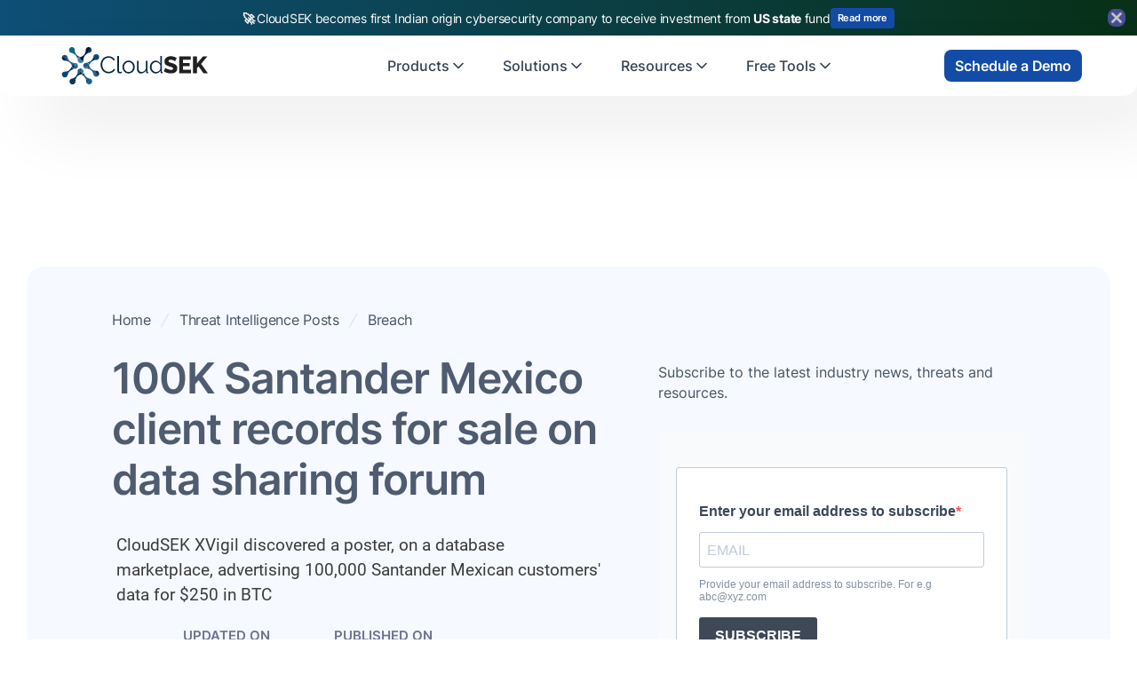

--- FILE ---
content_type: text/html; charset=utf-8
request_url: https://www.cloudsek.com/threatintelligence/100k-santander-mexico-client-records-for-sale-on-data-sharing-forum
body_size: 45383
content:
<!DOCTYPE html><!-- Last Published: Fri Jan 23 2026 09:24:43 GMT+0000 (Coordinated Universal Time) --><html data-wf-domain="www.cloudsek.com" data-wf-page="643d86bee57109b20ce50702" data-wf-site="634fc5026f66af518e897c77" lang="en" data-wf-collection="643d86bee571098481e506a1" data-wf-item-slug="100k-santander-mexico-client-records-for-sale-on-data-sharing-forum"><head><meta charset="utf-8"/><title>100K Santander Mexico client records for sale on data sharing forum | Threat Intelligence | CloudSEK</title><meta content="CloudSEK XVigil discovered a poster, on a database marketplace, advertising 100,000 Santander Mexican customers&#x27; data for $250 in BTC" name="description"/><meta content="100K Santander Mexico client records for sale on data sharing forum | Threat Intelligence | CloudSEK" property="og:title"/><meta content="CloudSEK XVigil discovered a poster, on a database marketplace, advertising 100,000 Santander Mexican customers&#x27; data for $250 in BTC" property="og:description"/><meta content="https://cdn.prod.website-files.com/635e632477408d12d1811a64/63fbc0c357d59cf819941bdb_Santander-Mexico-client-records-for-sale-on-data-sharing-forum-1.png" property="og:image"/><meta content="100K Santander Mexico client records for sale on data sharing forum | Threat Intelligence | CloudSEK" property="twitter:title"/><meta content="CloudSEK XVigil discovered a poster, on a database marketplace, advertising 100,000 Santander Mexican customers&#x27; data for $250 in BTC" property="twitter:description"/><meta content="https://cdn.prod.website-files.com/635e632477408d12d1811a64/63fbc0c357d59cf819941bdb_Santander-Mexico-client-records-for-sale-on-data-sharing-forum-1.png" property="twitter:image"/><meta property="og:type" content="website"/><meta content="summary_large_image" name="twitter:card"/><meta content="width=device-width, initial-scale=1" name="viewport"/><meta content="RA8J04uFx_ekOX_4m3szN0f75AAWDnipQvO1Zku9ju0" name="google-site-verification"/><link href="https://cdn.prod.website-files.com/634fc5026f66af518e897c77/css/cloudsek-website.webflow.shared.ba3c55a67.min.css" rel="stylesheet" type="text/css" integrity="sha384-ujxVpnnIbLCHSmNfg78iLrIdFepL3ZbFWg9qQbYTk4kjvVDj7vK5HIsO/B2wKR1o" crossorigin="anonymous"/><link href="https://cdn.prod.website-files.com/634fc5026f66af518e897c77/css/cloudsek-website.webflow.643d86bee57109b20ce50702-66aaabceb.min.css" rel="stylesheet" type="text/css" integrity="sha384-mb27wLt/Ur3E5hOm4QB2AsXPiATLAlWwimpqVYZms0+qvMOelH9wNE01/gW/kWdh" crossorigin="anonymous"/><script type="text/javascript">!function(o,c){var n=c.documentElement,t=" w-mod-";n.className+=t+"js",("ontouchstart"in o||o.DocumentTouch&&c instanceof DocumentTouch)&&(n.className+=t+"touch")}(window,document);</script><link href="https://cdn.prod.website-files.com/634fc5026f66af518e897c77/641377c816c6fc1eb7e44654_favicon-32x32.png" rel="shortcut icon" type="image/x-icon"/><link href="https://cdn.prod.website-files.com/634fc5026f66af518e897c77/634fc72bbb51ca5becedfe90_Logo%20Emblem%20only%20dark.png" rel="apple-touch-icon"/><link href="https://www.cloudsek.com/threatintelligence/100k-santander-mexico-client-records-for-sale-on-data-sharing-forum" rel="canonical"/><link href="rss.xml" rel="alternate" title="RSS Feed" type="application/rss+xml"/><script async="" src="https://www.googletagmanager.com/gtag/js?id=UA-132848044-1"></script><script type="text/javascript">window.dataLayer = window.dataLayer || [];function gtag(){dataLayer.push(arguments);}gtag('js', new Date());gtag('config', 'UA-132848044-1', {'anonymize_ip': false, 'optimize_id': 'GTM-P8TZM5T'});</script><script async="" src="https://www.googletagmanager.com/gtag/js?id=G-CVBS2RDPRJ"></script><script type="text/javascript">window.dataLayer = window.dataLayer || [];function gtag(){dataLayer.push(arguments);}gtag('set', 'developer_id.dZGVlNj', true);gtag('js', new Date());gtag('config', 'G-CVBS2RDPRJ', {'optimize_id': 'GTM-P8TZM5T'});</script><script src="https://www.google.com/recaptcha/api.js" type="text/javascript"></script><script>
(function() {
  function applyNoindexAndCanonical() {
    var head = document.head || document.getElementsByTagName("head")[0];
    if (!head) return;

    var path = window.location.pathname;       // e.g. /tag/fortinet
    var search = window.location.search || ""; // e.g. ?27cf2ac3_page=10

    // Detect pagination URLs: ?anything_page=number
    var isPaginated = /[?&][^=]*_page=\d*/.test(search);

    // Detect tag URLs: /tag/<slug>
    var isTagUrl = /^\/tag\//.test(path);

    // If neither applies, do nothing
    if (!isPaginated && !isTagUrl) return;

    // ----------- ADD META ROBOTS: noindex,follow -----------
    var robotsMeta = head.querySelector('meta[name="robots"]');
    if (!robotsMeta) {
      robotsMeta = document.createElement("meta");
      robotsMeta.setAttribute("name", "robots");
      head.appendChild(robotsMeta);
    }
    robotsMeta.setAttribute("content", "noindex,follow");

    // ----------- CANONICAL TAG HANDLING -------------------
    var baseOrigin = window.location.origin;
    var canonicalHref;

    if (isPaginated) {
      // Pagination canonical rules
      if (path.indexOf("/ar/in-bio") === 0) {
        canonicalHref = baseOrigin + "/ar/in-bio";
      } else if (path.indexOf("/in-bio") === 0) {
        canonicalHref = baseOrigin + "/in-bio";
      } else {
        canonicalHref = baseOrigin + path;
      }
    } else if (isTagUrl) {
      // Tag canonical: canonicalize all tags to the main tag directory
      canonicalHref = baseOrigin + "/tag/";
    }

    var canonicalTag = head.querySelector('link[rel="canonical"]');
    if (!canonicalTag) {
      canonicalTag = document.createElement("link");
      canonicalTag.setAttribute("rel", "canonical");
      head.appendChild(canonicalTag);
    }
    canonicalTag.setAttribute("href", canonicalHref);

    console.log("NOINDEX applied for:", window.location.href);
  }

  if (document.readyState === "loading") {
    document.addEventListener("DOMContentLoaded", applyNoindexAndCanonical);
  } else {
    applyNoindexAndCanonical();
  }
})();
</script>

<script id="6senseWebTag" src="https://j.6sc.co/j/87c53ea3-14c2-4d5d-9193-52667e6bd7a7.js"></script>

<!-- Google Tag Manager -->
<script>(function(w,d,s,l,i){w[l]=w[l]||[];w[l].push({'gtm.start':
new Date().getTime(),event:'gtm.js'});var f=d.getElementsByTagName(s)[0],
j=d.createElement(s),dl=l!='dataLayer'?'&l='+l:'';j.async=true;j.src=
'https://www.googletagmanager.com/gtm.js?id='+i+dl;f.parentNode.insertBefore(j,f);
})(window,document,'script','dataLayer','GTM-PQDP7HJ');</script>
<!-- End Google Tag Manager -->

<!-- Start cookieyes banner --> <script id="cookieyes" type="text/javascript" src="https://cdn-cookieyes.com/client_data/0b5ffc25b5b281765d201e00/script.js"></script> <!-- End cookieyes banner -->

<script type="text/javascript">
    (function(c,l,a,r,i,t,y){
        c[a]=c[a]||function(){(c[a].q=c[a].q||[]).push(arguments)};
        t=l.createElement(r);t.async=1;t.src="https://www.clarity.ms/tag/"+i;
        y=l.getElementsByTagName(r)[0];y.parentNode.insertBefore(t,y);
    })(window, document, "clarity", "script", "frgg3qg64j");
</script>

<meta name="msvalidate.01" content="29FDD6466C5CF7F88B7192FFA8D8922E" />
<meta name="yandex-verification" content="61d5c297e7855473" />

<style>
  
table, th, td {
    border-collapse: collapse;
	padding: 5px;
  border: 1px solid black;
}
  
pre {
    background: #f4f4f4;
    border: 1px solid #ddd;
    border-left: 3px solid #0000FF;
    color: #666;
    page-break-inside: avoid;
    font-family: monospace;
    font-size: 15px;
    line-height: 1.6;
    margin-bottom: 1.6em;
    max-width: 100%;
    overflow: auto;
    padding: 1em 1.5em;
    display: block;
    word-wrap: break-word;
}
  
</style>
<script type="text/Javascript" src="https://pxl.sprouts.ai/latest/pixelV3.js?id=de4742baf9ae0326740152eb49dea10c" async></script>
<script type="application/ld+json">
{
  "@context": "https://schema.org/",
  "@type": "NewsArticle",
  "mainEntityOfPage": {
    "@type": "WebPage",
    "@id": "100k-santander-mexico-client-records-for-sale-on-data-sharing-forum"
  },
  "headline": "100K Santander Mexico client records for sale on data sharing forum",
  "description": "CloudSEK XVigil discovered a poster, on a database marketplace, advertising 100,000 Santander Mexican customers&#39; data for $250 in BTC",
  "image": {
    "@type": "ImageObject",
    "url": "https://cdn.prod.website-files.com/635e632477408d12d1811a64/63fbc0c357d59cf819941bdb_Santander-Mexico-client-records-for-sale-on-data-sharing-forum-1.png",
    "width": "800",
    "height": "600"
  },
  "author": {
    "@type": "Person",
    "name": "CloudSEK Threat Intelligence"
  },
  "publisher": {
    "@type": "Organization",
    "name": "CloudSEK",
    "logo": {
      "@type": "ImageObject",
      "url": "https://cdn.prod.website-files.com/634fc5026f66af518e897c77/641776847dad6951ec09d3ad_CloudSEK%20Logo%20webp.webp",
      "width": "800",
      "height": "100"
    }
  },
  "datePublished": "Sep 25, 2020",
  "dateModified": "Apr 19, 2023"
}
</script><script src="https://cdn.prod.website-files.com/634fc5026f66af518e897c77%2F6544eda5f000985a163a8687%2F694a56bdf6d28247ae33aa79%2Ffinsweetcomponentsconfig-1.0.8.js" type="module" async="" siteId="634fc5026f66af518e897c77" finsweet="components"></script></head><body class="body"><div data-delay="6000" data-animation="cross" class="rotating-banner w-slider" data-autoplay="true" data-easing="ease-in" data-hide-arrows="false" data-disable-swipe="false" data-w-id="4350c277-93ea-91ea-6ce5-f04513cf4995" data-autoplay-limit="0" data-nav-spacing="3" data-duration="250" data-infinite="true"><div data-w-id="4350c277-93ea-91ea-6ce5-f04513cf4996" class="cross-wrapper div-block-379 div-block-380"><img src="https://cdn.prod.website-files.com/634fc5026f66af518e897c77/693a7d6bb963ceec52f7bc63_ChatGPT%20Image%20Dec%2011%2C%202025%2C%2001_44_22%20PM.png" loading="lazy" sizes="(max-width: 1024px) 100vw, 1024px" srcset="https://cdn.prod.website-files.com/634fc5026f66af518e897c77/693a7d6bb963ceec52f7bc63_ChatGPT%20Image%20Dec%2011%2C%202025%2C%2001_44_22%20PM-p-500.png 500w, https://cdn.prod.website-files.com/634fc5026f66af518e897c77/693a7d6bb963ceec52f7bc63_ChatGPT%20Image%20Dec%2011%2C%202025%2C%2001_44_22%20PM-p-800.png 800w, https://cdn.prod.website-files.com/634fc5026f66af518e897c77/693a7d6bb963ceec52f7bc63_ChatGPT%20Image%20Dec%2011%2C%202025%2C%2001_44_22%20PM.png 1024w" alt="" class="image-65"/></div><div class="mask-2 w-slider-mask"><div class="w-slide"><a href="https://www.cloudsek.com/ancmt/cloudsek-becomes-first-indian-origin-cybersecurity-company-to-receive-investment-from-a-u-s-state-fund" target="_blank" class="link-block-8 w-inline-block"><article id="top-banner" class="f-banner flex grad-csk od-two"><div class="f-banner-flex-row"><div class="f-paragraph-regular-2 center"><strong>🚀 </strong>CloudSEK becomes first Indian origin cybersecurity company to receive investment from <strong>US state</strong> fund </div><div class="primary-button-wp no-link banner"><div class="primary-btn no-link less-padding flex-basis"><div class="hover-grad"></div><div class="btn-text light banner">Read more</div></div></div></div></article></a></div><div class="w-slide"><a href="https://www.cloudsek.com/ancmt/cloudsek-becomes-first-active-indian-cybersecurity-firm-to-partner-with-seed-group-a-company-of-the-private-office-of-sheikh-saeed-bin-ahmed-al-maktoum" target="_blank" class="link-block-8 w-inline-block"><article id="top-banner" class="f-banner flex grad-csk gradient-bg-wraper"><div class="f-banner-flex-row"><div class="f-paragraph-regular-2 center">🚀 CloudSEK Becomes First Indian Cybersecurity Firm to partner with The Private Office</div><div class="primary-button-wp no-link banner"><div class="primary-btn no-link less-padding flex-basis"><div class="hover-grad"></div><div class="btn-text light banner">Read more</div></div></div></div></article></a></div><div class="w-slide"><a href="https://www.cloudsek.com/blog/cloudsek-raises-19-million-in-series-b1-funding-to-scale-predictive-cybersecurity-platform" target="_blank" class="link-block-8 w-inline-block"><article id="top-banner" class="f-banner flex grad-csk"><div class="f-banner-flex-row"><div class="f-paragraph-regular-2 center"><strong>🚀 </strong>CloudSEK has raised <strong>$19M Series B1 Round </strong>– Powering the Future of Predictive Cybersecurity</div><div class="primary-button-wp no-link banner"><div class="primary-btn no-link less-padding flex-basis"><div class="hover-grad"></div><div class="btn-text light banner">Read more</div></div></div></div></article></a></div></div></div><div data-animation="default" class="uui-navbar01_component csk w-nav" data-easing2="ease" data-easing="ease" data-collapse="medium" data-w-id="473fcea6-94c1-5972-4949-87198f13f655" role="banner" data-duration="400" id="menu"><div class="uui-navbar01_container csk"><a href="/?r=0" class="uui-navbar01_logo-link w-nav-brand"><div class="uui-logo_component"><img width="180" height="100" alt="CloudSEK Logo" src="https://cdn.prod.website-files.com/634fc5026f66af518e897c77/634fc9354ba9486197b82cef_CloudSEK%20Logo.svg" loading="lazy" class="uui-logo_logotype"/></div></a><nav role="navigation" class="uui-navbar01_menu w-nav-menu"><div class="w-embed"><style>
.uui-navbar07_dropdown-toggle.w--open .menu-flex {
  background-color: rgba(235, 242, 255, 0.6);
}
.uui-navbar01_dropdown-toggle.w--open .menu-flex {
  background-color: rgba(235, 242, 255, 0.6);
}
</style></div><div class="uui-navbar01_menu-left"><div data-delay="300" data-hover="true" data-w-id="f0aa2f96-981e-69ff-6ced-5b45ca83de16" class="uui-navbar07_menu-dropdown w-dropdown"><div class="uui-navbar07_dropdown-toggle w-dropdown-toggle"><div class="menu-flex"><div class="menu-block">Products</div><div class="uui-dropdown-icon w-embed"><svg width="20" height="20" viewBox="0 0 20 20" fill="none" xmlns="http://www.w3.org/2000/svg">
<path d="M5 7.5L10 12.5L15 7.5" stroke="currentColor" stroke-width="1.67" stroke-linecap="round" stroke-linejoin="round"/>
</svg></div></div></div><nav class="uui-navbar07_dropdown-list w-dropdown-list"><div class="uui-navbar07_dropdown-link-list"><a href="/nexus" class="uui-navbar07_dropdown-link w-inline-block"><div class="uui-navbar07_icon-wrapper"><svg xmlns="http://www.w3.org/2000/svg" width="100%" viewBox="0 0 24 24" fill="none" class="uui-icon-1x1-xsmall-6"><path d="M12.2501 6.74975C11.3855 5.88478 10.7936 4.37432 10.4999 3C10.2058 4.3746 9.61458 5.88537 8.74961 6.75034C7.88496 7.61472 6.37405 8.20654 5 8.50084C6.37461 8.79453 7.88525 9.38601 8.7499 10.251C9.61455 11.1157 10.2064 12.6264 10.5005 14.0007C10.7942 12.6262 11.3859 11.1154 12.2504 10.2504C13.115 9.38576 14.626 8.79422 16 8.49992C14.6257 8.20622 13.115 7.61443 12.2501 6.74975Z" fill="currentColor"></path><path d="M17.6137 13.3863C17.064 12.8362 16.6867 11.8745 16.4999 11C16.3126 11.8745 15.9366 12.8362 15.3863 13.3866C14.8359 13.9364 13.8743 14.3132 13 14.5005C13.8746 14.6877 14.8359 15.064 15.3863 15.6144C15.9366 16.1645 16.3133 17.1261 16.5005 18.0006C16.6873 17.1259 17.064 16.1645 17.6141 15.6141C18.1641 15.064 19.1258 14.6873 20 14.4999C19.1258 14.313 18.1642 13.9364 17.6137 13.3863Z" fill="currentColor"></path><path d="M7.99975 14C7.83926 14.7496 7.51697 15.5742 7.0453 16.0458C6.5737 16.5171 5.74943 16.84 5 17.0006C5.74943 17.1614 6.5737 17.4834 7.0453 17.9553C7.51697 18.4269 7.8399 19.2509 8.0004 20.0009C8.16074 19.2509 8.48318 18.4269 8.95501 17.955C9.4263 17.4834 10.2507 17.1607 11 17C10.2508 16.8397 9.4263 16.5171 8.9547 16.0455C8.48318 15.5742 8.1601 14.7496 7.99975 14Z" fill="currentColor"></path></svg></div><div class="uui-navbar07_item-right"><div class="uui-navbar07_item-heading">Nexus AI</div><div class="uui-text-size-small-5">AI Command center &amp; Cyber Risk Quantification</div></div></a><a href="/xvigil" class="uui-navbar07_dropdown-link w-inline-block"><div class="uui-navbar07_icon-wrapper"><svg xmlns="http://www.w3.org/2000/svg" width="100%" viewBox="0 0 20 20" fill="none" class="uui-icon-1x1-xsmall-6"><mask id="mask0_580_1481" STYLE="mask-type:alpha" maskUnits="userSpaceOnUse" x="0" y="0" width="20" height="20"><rect width="20" height="20" fill="#134CA7"></rect></mask><g mask="url(#mask0_580_1481)"><path d="M10 17.9004C8.19764 17.4089 6.70542 16.348 5.52333 14.7177C4.34111 13.0875 3.75 11.2648 3.75 9.24982V4.45503L10 2.11523L16.25 4.45503V9.24982C16.25 11.2648 15.6589 13.0875 14.4767 14.7177C13.2946 16.348 11.8024 17.4089 10 17.9004ZM10 16.5831C11.4444 16.1248 12.6389 15.2081 13.5833 13.8331C14.5278 12.4581 15 10.9304 15 9.24982V5.31232L10 3.44523L5 5.31232V9.24982C5 10.9304 5.47222 12.4581 6.41667 13.8331C7.36111 15.2081 8.55556 16.1248 10 16.5831Z" fill="currentColor"></path><path d="M10 16.5831C11.4444 16.1248 12.6389 15.2081 13.5833 13.8331C14.5278 12.4581 15 10.9304 15 9.24982V5.31232L10 3.44523V16.5831Z" fill="currentColor"></path></g></svg></div><div class="uui-navbar07_item-right"><div class="uui-navbar07_item-heading">XVigil</div><div class="uui-text-size-small-5">Digital Risk protection</div></div></a><a href="/bevigil-enterprise" class="uui-navbar07_dropdown-link w-inline-block"><div class="uui-navbar07_icon-wrapper"><svg xmlns="http://www.w3.org/2000/svg" width="100%" viewBox="0 0 24 24" fill="none" class="uui-icon-1x1-xsmall-6"><mask id="mask0_580_1488" STYLE="mask-type:alpha" maskUnits="userSpaceOnUse" x="2" y="2" width="25" height="25"><rect x="2" y="2" width="25" height="25" fill="#D9D9D9"></rect></mask><g mask="url(#mask0_580_1488)"><path d="M4.52148 17.8125C4.81315 18.1042 5.16947 18.25 5.59044 18.25H11.1673L12.0006 17H5.59044C5.52628 17 5.46753 16.9733 5.41419 16.9198C5.36072 16.8665 5.33398 16.8077 5.33398 16.7435V8.66667H18.6673V11.0384V11.1667L19.9173 13.25V7.25646C19.9173 6.83549 19.7715 6.47917 19.4798 6.1875C19.1881 5.89583 18.8318 5.75 18.4109 5.75H5.59044C5.16947 5.75 4.81315 5.89583 4.52148 6.1875C4.22982 6.47917 4.08398 6.83549 4.08398 7.25646V16.7435C4.08398 17.1645 4.22982 17.5208 4.52148 17.8125Z" fill="currentColor"></path></g><mask id="mask1_580_1488" STYLE="mask-type:alpha" maskUnits="userSpaceOnUse" x="12" y="11" width="15" height="15"><path d="M12.209 11.168H26.7923V25.7513H12.209V11.168Z" fill="#D9D9D9"></path></mask><g mask="url(#mask1_580_1488)"><path d="M12.0742 20.2999L17.0007 11.793L21.9272 20.2999H12.0742ZM17.0007 18.9912C17.1119 18.9912 17.2052 18.9535 17.2805 18.8783C17.3557 18.803 17.3934 18.7098 17.3934 18.5985C17.3934 18.4873 17.3557 18.394 17.2805 18.3188C17.2052 18.2435 17.1119 18.2059 17.0007 18.2059C16.8895 18.2059 16.7962 18.2435 16.721 18.3188C16.6457 18.394 16.6081 18.4873 16.6081 18.5985C16.6081 18.7098 16.6457 18.803 16.721 18.8783C16.7962 18.9535 16.8895 18.9912 17.0007 18.9912ZM16.6361 17.7198H17.3653V15.2892H16.6361V17.7198Z" fill="currentColor"></path></g></svg></div><div class="uui-navbar07_item-right"><div class="uui-navbar07_item-heading">BeVigil</div><div class="uui-text-size-small-5">Attack Surface monitoring</div></div></a><a href="/svigil" class="uui-navbar07_dropdown-link w-inline-block"><div class="uui-navbar07_icon-wrapper"><svg xmlns="http://www.w3.org/2000/svg" width="100%" viewBox="0 0 20 20" fill="none" class="uui-icon-1x1-xsmall-6"><mask id="mask0_580_1500" STYLE="mask-type:alpha" maskUnits="userSpaceOnUse" x="0" y="0" width="20" height="20"><rect width="20" height="20" fill="#D9D9D9"></rect></mask><g mask="url(#mask0_580_1500)"><path d="M0.416016 14.8238V13.8078C0.416016 13.2533 0.70553 12.7979 1.28456 12.4415C1.86372 12.0853 2.61859 11.9071 3.54914 11.9071C3.70289 11.9071 3.85775 11.9119 4.01372 11.9215C4.1697 11.9311 4.32678 11.9498 4.48497 11.9776C4.32261 12.2373 4.20213 12.5068 4.12352 12.7861C4.04504 13.0655 4.00581 13.3521 4.00581 13.6459V14.8238H0.416016ZM5.41602 14.8238V13.678C5.41602 13.2878 5.52553 12.9312 5.74456 12.6082C5.96358 12.285 6.27928 12.0032 6.69164 11.763C7.104 11.5226 7.59122 11.3423 8.15331 11.2221C8.71525 11.1019 9.32956 11.0417 9.99622 11.0417C10.6757 11.0417 11.2964 11.1019 11.8583 11.2221C12.4203 11.3423 12.9074 11.5226 13.3198 11.763C13.7323 12.0032 14.0459 12.285 14.2606 12.6082C14.4753 12.9312 14.5827 13.2878 14.5827 13.678V14.8238H5.41602ZM15.9929 14.8238V13.6484C15.9929 13.3349 15.9558 13.0395 15.8816 12.7621C15.8073 12.4849 15.6959 12.2234 15.5475 11.9776C15.7109 11.9498 15.8672 11.9311 16.0162 11.9215C16.1653 11.9119 16.3124 11.9071 16.4577 11.9071C17.3882 11.9071 18.1417 12.0832 18.7181 12.4353C19.2945 12.7872 19.5827 13.2447 19.5827 13.8078V14.8238H15.9929ZM6.73018 13.5738H13.2814V13.4857C13.196 13.1491 12.8413 12.866 12.2173 12.6363C11.5934 12.4066 10.8541 12.2917 9.99935 12.2917C9.14463 12.2917 8.40532 12.4066 7.78143 12.6363C7.1574 12.866 6.80699 13.1491 6.73018 13.4857V13.5738ZM3.54685 11.0978C3.15407 11.0978 2.81852 10.9581 2.54018 10.6788C2.26185 10.3995 2.12268 10.0637 2.12268 9.67151C2.12268 9.27415 2.2624 8.93846 2.54185 8.66443C2.82115 8.3904 3.15692 8.25339 3.54914 8.25339C3.9465 8.25339 4.28352 8.3904 4.56018 8.66443C4.83699 8.93846 4.97539 9.27498 4.97539 9.67401C4.97539 10.0612 4.83845 10.3953 4.56456 10.6763C4.29081 10.9573 3.95157 11.0978 3.54685 11.0978ZM16.4577 11.0978C16.0688 11.0978 15.7339 10.9573 15.4529 10.6763C15.1719 10.3953 15.0314 10.0612 15.0314 9.67401C15.0314 9.27498 15.1719 8.93846 15.4529 8.66443C15.7339 8.3904 16.0693 8.25339 16.4591 8.25339C16.8609 8.25339 17.1989 8.3904 17.4729 8.66443C17.7469 8.93846 17.8839 9.27415 17.8839 9.67151C17.8839 10.0637 17.7473 10.3995 17.4739 10.6788C17.2006 10.9581 16.8618 11.0978 16.4577 11.0978ZM10.0023 10.4167C9.40199 10.4167 8.89088 10.2064 8.46893 9.78568C8.04699 9.36512 7.83602 8.85436 7.83602 8.25339C7.83602 7.64033 8.04629 7.12651 8.46685 6.71193C8.88754 6.2972 9.39838 6.08984 9.99935 6.08984C10.6123 6.08984 11.1261 6.29693 11.5408 6.71109C11.9554 7.12512 12.1627 7.63825 12.1627 8.25047C12.1627 8.85061 11.9557 9.36172 11.5416 9.7838C11.1275 10.2057 10.6143 10.4167 10.0023 10.4167ZM10.0033 9.16672C10.2582 9.16672 10.4734 9.07755 10.6491 8.89922C10.825 8.72075 10.9129 8.50408 10.9129 8.24922C10.9129 7.9945 10.8253 7.77922 10.6502 7.60339C10.475 7.42769 10.2581 7.33984 9.99935 7.33984C9.74727 7.33984 9.53199 7.42741 9.35352 7.60255C9.17504 7.77755 9.08581 7.9945 9.08581 8.25339C9.08581 8.50547 9.17504 8.72075 9.35352 8.89922C9.53199 9.07755 9.74858 9.16672 10.0033 9.16672Z" fill="currentColor"></path></g></svg></div><div class="uui-navbar07_item-right"><div class="uui-navbar07_item-heading">SVigil</div><div class="uui-text-size-small-5">Third party Risk Monitoring</div></div></a><a href="/threat-intelligence" class="uui-navbar07_dropdown-link w-inline-block"><div class="uui-navbar07_icon-wrapper"><svg xmlns="http://www.w3.org/2000/svg" width="100%" viewBox="0 0 20 20" fill="none" class="uui-icon-1x1-xsmall-6"><mask id="mask0_633_786" STYLE="mask-type:alpha" maskUnits="userSpaceOnUse" x="0" y="0" width="20" height="20"><rect width="20" height="20" fill="#D9D9D9"></rect></mask><g mask="url(#mask0_633_786)"><path d="M6.91391 16.25C6.7771 16.25 6.64939 16.2172 6.53078 16.1515C6.41217 16.0858 6.32085 15.9888 6.25682 15.8606L4.71203 13.0929H5.84016L6.64141 14.6633H8.43787V13.9262H7.08536L6.28411 12.3558H4.30161L3.17828 10.3767C3.1505 10.3125 3.12752 10.2497 3.10932 10.1883C3.09113 10.1269 3.08203 10.0642 3.08203 10C3.08203 9.95514 3.11411 9.82958 3.17828 9.62333L4.30161 7.64417H6.28411L7.08536 6.07375H8.43787V5.33667H6.64141L5.84016 6.90708H4.71203L6.25682 4.13938C6.32085 4.01118 6.41217 3.91424 6.53078 3.84854C6.64939 3.78285 6.7771 3.75 6.91391 3.75H8.87849C9.09335 3.75 9.27259 3.82187 9.4162 3.96562C9.55995 4.10924 9.63182 4.28847 9.63182 4.50333V7.67625H8.3737L7.63661 8.41354H9.63182V10.8012H7.89453L7.10932 9.23875H5.37703L4.63974 9.97604H6.66537L7.45078 11.5385H9.63182V15.4967C9.63182 15.7115 9.55995 15.8908 9.4162 16.0344C9.27259 16.1781 9.09335 16.25 8.87849 16.25H6.91391ZM11.667 16.25C11.2622 16.25 10.9179 16.1082 10.6341 15.8246C10.3505 15.5408 10.2087 15.1965 10.2087 14.7917C10.2087 14.4936 10.2864 14.2324 10.4418 14.0079C10.5974 13.7836 10.7974 13.6111 11.042 13.4904V6.50958C10.7974 6.38889 10.5974 6.21639 10.4418 5.99208C10.2864 5.76764 10.2087 5.50639 10.2087 5.20833C10.2087 4.80347 10.3505 4.45917 10.6341 4.17542C10.9179 3.89181 11.2622 3.75 11.667 3.75C12.0719 3.75 12.4162 3.89181 12.6999 4.17542C12.9836 4.45917 13.1254 4.80347 13.1254 5.20833C13.1254 5.50639 13.0477 5.76764 12.8922 5.99208C12.7367 6.21639 12.5366 6.38889 12.292 6.50958V8.76604L14.1831 7.62979C14.1403 7.20035 14.2634 6.82694 14.5524 6.50958C14.8415 6.19236 15.1991 6.03375 15.6254 6.03375C16.0302 6.03375 16.3745 6.17555 16.6583 6.45917C16.9419 6.74278 17.0837 7.08708 17.0837 7.49208C17.0837 7.89694 16.9419 8.24118 16.6583 8.52479C16.3745 8.8084 16.0302 8.95021 15.6254 8.95021C15.4726 8.95021 15.3315 8.92757 15.2022 8.88229C15.0729 8.83687 14.9485 8.7741 14.8289 8.69396L12.7647 9.94396L14.9972 11.7148C15.0945 11.6624 15.1943 11.6253 15.2968 11.6033C15.3993 11.5814 15.5088 11.5704 15.6254 11.5704C16.0302 11.5704 16.3745 11.7123 16.6583 11.996C16.9419 12.2797 17.0837 12.6239 17.0837 13.0288C17.0837 13.4338 16.9419 13.7781 16.6583 14.0617C16.3745 14.3453 16.0302 14.4871 15.6254 14.4871C15.1488 14.4871 14.7688 14.3007 14.4852 13.9279C14.2015 13.555 14.1104 13.1453 14.2118 12.6988L12.292 11.1602V13.5112C12.5366 13.6319 12.7332 13.8031 12.8818 14.0248C13.0303 14.2465 13.1045 14.5021 13.1045 14.7917C13.1045 15.1965 12.9662 15.5408 12.6895 15.8246C12.4127 16.1082 12.0719 16.25 11.667 16.25Z" fill="currentColor"></path></g></svg></div><div class="uui-navbar07_item-right"><div class="uui-navbar07_item-heading">Threat Intelligence</div><div class="uui-text-size-small-5">Cyber Threat Intel, IAVs &amp; More</div></div></a><a href="https://bevigil.com/?Ref=cloudsek.com" target="_blank" class="uui-navbar07_dropdown-link hide---but-don-t-delete w-inline-block"><div class="uui-navbar07_icon-wrapper"><div class="uui-icon-1x1-xsmall-6 w-embed"><svg width="24" height="25" viewBox="0 0 24 25" fill="none" xmlns="http://www.w3.org/2000/svg">
<path d="M9.13626 9.63628L4.92893 5.42896M4.92893 19.5711L9.16797 15.3321M14.8611 15.3638L19.0684 19.5711M19.0684 5.42896L14.8287 9.66862M22 12.5C22 18.0228 17.5228 22.5 12 22.5C6.47715 22.5 2 18.0228 2 12.5C2 6.97715 6.47715 2.5 12 2.5C17.5228 2.5 22 6.97715 22 12.5ZM16 12.5C16 14.7091 14.2091 16.5 12 16.5C9.79086 16.5 8 14.7091 8 12.5C8 10.2909 9.79086 8.5 12 8.5C14.2091 8.5 16 10.2909 16 12.5Z" stroke="currentColor" stroke-width="2" stroke-linecap="round" stroke-linejoin="round"/>
</svg></div></div><div class="uui-navbar07_item-right"><div class="uui-navbar07_item-heading">BeVigil <span class="highlighted-gradient-hero">Community</span></div><div class="uui-text-size-small-5">Application Scanner</div></div></a><a href="https://exposure.cloudsek.com/?Ref=cloudsek.com" target="_blank" class="uui-navbar07_dropdown-link hide---but-don-t-delete w-inline-block"><div class="uui-navbar07_icon-wrapper"><div class="uui-icon-1x1-xsmall-6 w-embed"><svg width="24" height="24" viewBox="0 0 24 24" fill="none" xmlns="http://www.w3.org/2000/svg">
<path d="M4.5 22V17M4.5 7V2M2 4.5H7M2 19.5H7M13 3L11.2658 7.50886C10.9838 8.24209 10.8428 8.60871 10.6235 8.91709C10.4292 9.1904 10.1904 9.42919 9.91709 9.62353C9.60871 9.8428 9.24209 9.98381 8.50886 10.2658L4 12L8.50886 13.7342C9.24209 14.0162 9.60871 14.1572 9.91709 14.3765C10.1904 14.5708 10.4292 14.8096 10.6235 15.0829C10.8428 15.3913 10.9838 15.7579 11.2658 16.4911L13 21L14.7342 16.4911C15.0162 15.7579 15.1572 15.3913 15.3765 15.0829C15.5708 14.8096 15.8096 14.5708 16.0829 14.3765C16.3913 14.1572 16.7579 14.0162 17.4911 13.7342L22 12L17.4911 10.2658C16.7579 9.98381 16.3913 9.8428 16.0829 9.62353C15.8096 9.42919 15.5708 9.1904 15.3765 8.91709C15.1572 8.60871 15.0162 8.24209 14.7342 7.50886L13 3Z" stroke="currentColor" stroke-width="2" stroke-linecap="round" stroke-linejoin="round"/>
</svg></div></div><div class="uui-navbar07_item-right"><div class="uui-navbar07_item-heading"><span class="highlighted-gradient-hero">Exposure</span></div><div class="uui-text-size-small-5">Check if your organisation&#x27;s data is in a data breach</div></div></a></div></nav></div><div data-delay="300" data-hover="true" data-w-id="f0aa2f96-981e-69ff-6ced-5b45ca83de71" class="uui-navbar07_menu-dropdown w-dropdown"><div class="uui-navbar07_dropdown-toggle w-dropdown-toggle"><div class="menu-flex"><div class="menu-block">Solutions</div><div class="uui-dropdown-icon w-embed"><svg width="20" height="20" viewBox="0 0 20 20" fill="none" xmlns="http://www.w3.org/2000/svg">
<path d="M5 7.5L10 12.5L15 7.5" stroke="currentColor" stroke-width="1.67" stroke-linecap="round" stroke-linejoin="round"/>
</svg></div></div></div><nav class="uui-navbar07_dropdown-list w-dropdown-list"><div class="uui-navbar07_dropdown-link-list"><a href="/cyber-threats" class="uui-navbar07_dropdown-link w-inline-block"><div class="uui-navbar07_icon-wrapper"><svg xmlns="http://www.w3.org/2000/svg" width="100%" viewBox="0 0 24 24" fill="none" class="uui-icon-1x1-xsmall-6"><mask id="mask0_580_1004" STYLE="mask-type:alpha" maskUnits="userSpaceOnUse" x="2" y="2" width="20" height="20"><rect x="2" y="2" width="20" height="20" fill="#D9D9D9"></rect></mask><g mask="url(#mask0_580_1004)"><path d="M12 19.9004C10.1976 19.4089 8.70542 18.348 7.52333 16.7177C6.34111 15.0875 5.75 13.2648 5.75 11.2498V6.45503L12 4.11523L18.25 6.45503V11.2498C18.25 11.3487 18.2478 11.4475 18.2435 11.5463C18.2392 11.6452 18.2328 11.744 18.2244 11.8427C18.1101 11.8204 17.9948 11.8036 17.8785 11.7923C17.7624 11.7811 17.6432 11.7754 17.5208 11.7754C17.4254 11.7754 17.3343 11.7797 17.2475 11.7884C17.1608 11.7968 17.0698 11.8096 16.9744 11.8267C16.9828 11.7306 16.9892 11.6368 16.9935 11.5454C16.9978 11.4542 17 11.3557 17 11.2498V7.31232L12 5.44524L7 7.31232V11.2498C7 12.9304 7.47222 14.4582 8.41667 15.8332C9.36111 17.2082 10.5556 18.1248 12 18.5832C12.2365 18.5068 12.4674 18.4139 12.6925 18.3046C12.9178 18.1954 13.1383 18.072 13.3542 17.9342V19.3875C13.1397 19.5016 12.9197 19.6013 12.694 19.6867C12.4683 19.7723 12.2369 19.8435 12 19.9004ZM15.8413 19.9165C15.6468 19.9165 15.4775 19.8443 15.3333 19.7C15.189 19.5559 15.1169 19.3866 15.1169 19.1921V16.6504C15.1169 16.456 15.189 16.2893 15.3333 16.1504C15.4775 16.0116 15.6468 15.9421 15.8413 15.9421H15.9502V15.1088C15.9502 14.6718 16.1028 14.3009 16.4079 13.9959C16.7129 13.6909 17.0839 13.5384 17.5208 13.5384C17.9578 13.5384 18.3288 13.6909 18.6337 13.9959C18.9388 14.3009 19.0913 14.6718 19.0913 15.1088V15.9421H19.2002C19.3969 15.9421 19.5655 16.0116 19.706 16.1504C19.8465 16.2893 19.9167 16.456 19.9167 16.6504V19.1921C19.9167 19.3866 19.8465 19.5559 19.706 19.7C19.5655 19.8443 19.3969 19.9165 19.2002 19.9165H15.8413ZM16.6875 15.9421H18.3542V15.1088C18.3542 14.8727 18.2743 14.6747 18.1146 14.515C17.9549 14.3553 17.7569 14.2754 17.5208 14.2754C17.2847 14.2754 17.0868 14.3553 16.9271 14.515C16.7674 14.6747 16.6875 14.8727 16.6875 15.1088V15.9421Z" fill="currentColor"></path></g></svg></div><div class="uui-navbar07_item-right"><div class="uui-navbar07_item-heading">Cyber Threats Monitoring</div><div class="uui-text-size-small-5">Surface, Deep, and Dark Web Monitoring</div></div></a><a href="/cyber-threats/dark-web-monitoring" class="uui-navbar07_dropdown-link w-inline-block"><div class="uui-navbar07_icon-wrapper"><svg xmlns="http://www.w3.org/2000/svg" width="100%" viewBox="0 0 20 20" fill="none" class="uui-icon-1x1-xsmall-6"><rect x="4.79102" y="3.95898" width="10.4167" height="5.41667" rx="1.04167" stroke="currentColor" stroke-width="1.25"></rect><line x1="1.66602" y1="9.375" x2="18.3327" y2="9.375" stroke="currentColor" stroke-width="1.25"></line><path d="M3.33203 14.168C3.33203 14.4963 3.3967 14.8214 3.52233 15.1247C3.64797 15.428 3.83212 15.7036 4.06426 15.9357C4.29641 16.1679 4.57201 16.352 4.87532 16.4777C5.17864 16.6033 5.50373 16.668 5.83203 16.668C6.16034 16.668 6.48543 16.6033 6.78874 16.4777C7.09205 16.352 7.36765 16.1679 7.5998 15.9357C7.83194 15.7036 8.01609 15.428 8.14173 15.1247C8.26737 14.8214 8.33203 14.4963 8.33203 14.168C8.33203 13.8397 8.26737 13.5146 8.14173 13.2113C8.01609 12.9079 7.83194 12.6323 7.5998 12.4002C7.36765 12.1681 7.09205 11.9839 6.78874 11.8583C6.48543 11.7326 6.16034 11.668 5.83203 11.668C5.50373 11.668 5.17864 11.7326 4.87532 11.8583C4.57201 11.9839 4.29641 12.1681 4.06426 12.4002C3.83212 12.6323 3.64797 12.9079 3.52233 13.2113C3.3967 13.5146 3.33203 13.8397 3.33203 14.168Z" stroke="currentColor" stroke-width="1.25" stroke-linecap="round" stroke-linejoin="round"></path><path d="M11.666 14.168C11.666 14.831 11.9294 15.4669 12.3982 15.9357C12.8671 16.4046 13.503 16.668 14.166 16.668C14.8291 16.668 15.4649 16.4046 15.9338 15.9357C16.4026 15.4669 16.666 14.831 16.666 14.168C16.666 13.5049 16.4026 12.869 15.9338 12.4002C15.4649 11.9314 14.8291 11.668 14.166 11.668C13.503 11.668 12.8671 11.9314 12.3982 12.4002C11.9294 12.869 11.666 13.5049 11.666 14.168Z" stroke="currentColor" stroke-width="1.25" stroke-linecap="round" stroke-linejoin="round"></path><path d="M8.33203 14.168H11.6654" stroke="currentColor" stroke-width="1.25" stroke-linecap="round" stroke-linejoin="round"></path></svg></div><div class="uui-navbar07_item-right"><div class="uui-navbar07_item-heading">Deep and Dark Web Monitoring</div><div class="uui-text-size-small-5">Threat Monitoring Across the Hidden Web</div></div></a><a href="/brand-monitor" class="uui-navbar07_dropdown-link w-inline-block"><div id="w-node-f0aa2f96-981e-69ff-6ced-5b45ca83de93-8f13f655" class="uui-navbar07_icon-wrapper"><svg xmlns="http://www.w3.org/2000/svg" width="100%" viewBox="0 0 24 24" fill="none" class="uui-icon-1x1-xsmall-6"><mask id="mask0_580_1029" STYLE="mask-type:alpha" maskUnits="userSpaceOnUse" x="2" y="2" width="20" height="20"><rect x="2" y="2" width="20" height="20" fill="#D9D9D9"></rect></mask><g mask="url(#mask0_580_1029)"><path d="M11.2302 19.9173C11.0419 19.9173 10.8532 19.8797 10.664 19.8044C10.4747 19.729 10.3043 19.616 10.1529 19.4654L4.52315 13.8357C4.37037 13.6834 4.25898 13.5153 4.18898 13.3313C4.11898 13.1474 4.08398 12.9603 4.08398 12.77C4.08398 12.5797 4.11898 12.39 4.18898 12.2007C4.25898 12.0115 4.37037 11.8412 4.52315 11.6898L11.6642 4.53586C11.8025 4.3978 11.966 4.28801 12.1546 4.20648C12.3432 4.12482 12.5382 4.08398 12.7394 4.08398H18.39C18.811 4.08398 19.1686 4.23225 19.4629 4.52878C19.7572 4.82544 19.9044 5.18197 19.9044 5.59836V11.249C19.9044 11.4523 19.8668 11.6461 19.7915 11.8302C19.7162 12.0144 19.6075 12.1748 19.4654 12.3115L12.3036 19.4654C12.1529 19.616 11.9834 19.729 11.795 19.8044C11.6068 19.8797 11.4186 19.9173 11.2302 19.9173ZM11.044 18.5871C11.0973 18.6406 11.1601 18.6673 11.2323 18.6673C11.3044 18.6673 11.3671 18.6406 11.4204 18.5871L18.5823 11.4204C18.6091 11.3938 18.6279 11.3644 18.6386 11.3323C18.6491 11.3004 18.6544 11.2684 18.6544 11.2363V5.59836C18.6544 5.52364 18.6291 5.46225 18.5784 5.41419C18.5277 5.366 18.4649 5.3419 18.39 5.3419H12.6482L5.41419 12.5809C5.36072 12.6342 5.33398 12.6969 5.33398 12.769C5.33398 12.8412 5.36072 12.904 5.41419 12.9573L11.044 18.5871ZM16.5471 8.48294C16.8386 8.48294 17.0865 8.38169 17.2907 8.17919C17.4947 7.97669 17.5967 7.73072 17.5967 7.44128C17.5967 7.14975 17.495 6.90197 17.2917 6.69794C17.0882 6.49378 16.8411 6.39169 16.5504 6.39169C16.2597 6.39169 16.0129 6.49343 15.81 6.6969C15.607 6.90037 15.5054 7.14746 15.5054 7.43815C15.5054 7.72871 15.6067 7.97551 15.8092 8.17857C16.0118 8.38148 16.2578 8.48294 16.5471 8.48294Z" fill="currentColor"></path></g></svg></div><div class="uui-navbar07_item-right"><div class="uui-navbar07_item-heading">Brand Threats Monitoring</div><div class="uui-text-size-small-5">Proactive Brand Protection</div></div></a><a href="/bevigil-enterprise" class="uui-navbar07_dropdown-link w-inline-block"><div class="uui-navbar07_icon-wrapper"><svg xmlns="http://www.w3.org/2000/svg" width="100%" viewBox="0 0 20 20" fill="none" class="uui-icon-1x1-xsmall-6"><mask id="mask0_580_1038" STYLE="mask-type:alpha" maskUnits="userSpaceOnUse" x="0" y="0" width="20" height="20"><rect width="20" height="20" fill="#3A474E"></rect></mask><g mask="url(#mask0_580_1038)"><path d="M9.9994 17.0915C9.14787 17.0915 8.3928 16.8624 7.73419 16.404C7.07558 15.9457 6.54808 15.3496 6.15169 14.6157L4.30065 15.6686L3.67565 14.5836L5.65336 13.4378C5.601 13.269 5.55954 13.0941 5.52898 12.913C5.49857 12.7319 5.46947 12.5516 5.44169 12.3722H3.06836V11.1222H5.43378C5.45086 10.9074 5.47732 10.6961 5.51315 10.4882C5.54885 10.2804 5.59558 10.0788 5.65336 9.8832L3.66773 8.72945L4.29273 7.65258L6.13086 8.72633C6.23655 8.52647 6.35697 8.33279 6.49211 8.14529C6.62739 7.95779 6.76871 7.78501 6.91607 7.62695C6.89371 7.54043 6.88114 7.4539 6.87836 7.36737C6.87572 7.28084 6.8744 7.19431 6.8744 7.10779C6.8744 6.76376 6.92836 6.43626 7.03628 6.12529C7.14419 5.81445 7.29218 5.52973 7.48023 5.27112L6.2894 4.08049L7.15961 3.18945L8.42565 4.41383C8.66176 4.27272 8.911 4.16563 9.17336 4.09258C9.43558 4.01938 9.71093 3.98279 9.9994 3.98279C10.2879 3.98279 10.5667 4.02286 10.8359 4.10299C11.1052 4.18299 11.3579 4.29355 11.594 4.43466L12.8392 3.18945L13.7094 4.08049L12.5107 5.27925C12.6987 5.53772 12.8445 5.82105 12.9482 6.12925C13.0518 6.43758 13.1036 6.76376 13.1036 7.10779V7.35695C13.1036 7.43654 13.0923 7.51959 13.0698 7.60612C13.2173 7.76418 13.3573 7.93911 13.4898 8.13091C13.6223 8.32272 13.7414 8.51848 13.8471 8.7182L15.69 7.66529L16.315 8.74237L14.3246 9.87529C14.3824 10.0601 14.4313 10.2498 14.4713 10.4442C14.5114 10.6387 14.5427 10.8379 14.565 11.042H16.9304V12.292H14.565C14.5427 12.496 14.5136 12.6939 14.4777 12.8857C14.4419 13.0775 14.3978 13.2658 14.3454 13.4507L16.3311 14.6045L15.7061 15.6813L13.8552 14.6076C13.4588 15.3416 12.93 15.9391 12.2686 16.4001C11.6073 16.8611 10.8509 17.0915 9.9994 17.0915ZM8.17565 6.72633C8.43843 6.57036 8.72398 6.4507 9.03232 6.36737C9.34051 6.28404 9.66287 6.24237 9.9994 6.24237C10.3307 6.24237 10.6461 6.28188 10.9457 6.36091C11.2454 6.43994 11.5266 6.5548 11.7894 6.70549C11.7104 6.28452 11.5039 5.93383 11.17 5.65341C10.8361 5.37286 10.4459 5.23258 9.9994 5.23258C9.54746 5.23258 9.1503 5.37633 8.80794 5.66383C8.46544 5.95119 8.25468 6.30536 8.17565 6.72633ZM9.9994 15.8415C11.0133 15.8415 11.8236 15.4166 12.4304 14.5667C13.0372 13.7169 13.3407 12.7503 13.3407 11.667C13.3407 10.6947 13.0581 9.75591 12.4929 8.8505C11.9278 7.94508 11.0966 7.49237 9.9994 7.49237C8.91079 7.49237 8.08176 7.94161 7.51232 8.84008C6.94287 9.73855 6.65815 10.6808 6.65815 11.667C6.65815 12.7503 6.96155 13.7169 7.56836 14.5667C8.17516 15.4166 8.98551 15.8415 9.9994 15.8415ZM9.3744 13.9586V9.5757H10.6244V13.9586H9.3744Z" fill="currentColor"></path></g></svg></div><div class="uui-navbar07_item-right"><div class="uui-navbar07_item-heading">Infrastructure Monitoring</div><div class="uui-text-size-small-5">Catch Risks Before Attacks</div></div></a><a href="https://bevigil.com/bevigil-secrets-scanning-partner-program" target="_blank" class="uui-navbar07_dropdown-link w-inline-block"><div class="uui-navbar07_icon-wrapper"><svg xmlns="http://www.w3.org/2000/svg" width="100%" viewBox="0 0 20 20" fill="none" class="uui-icon-1x1-xsmall-6"><mask id="mask0_580_1046" STYLE="mask-type:alpha" maskUnits="userSpaceOnUse" x="0" y="0" width="20" height="20"><rect width="20" height="20" fill="#D9D9D9"></rect></mask><g mask="url(#mask0_580_1046)"><path d="M8.0768 17.9173L7.75951 15.3788C7.53631 15.3041 7.30742 15.1994 7.07284 15.0648C6.83839 14.9301 6.62874 14.7859 6.44388 14.6321L4.09284 15.6257L2.16992 12.2923L4.20346 10.7554C4.1843 10.6316 4.17069 10.5071 4.16263 10.3821C4.15457 10.2571 4.15055 10.1326 4.15055 10.0086C4.15055 9.8901 4.15457 9.76968 4.16263 9.64732C4.17069 9.52496 4.1843 9.39114 4.20346 9.24586L2.16992 7.70898L4.09284 4.39169L6.43576 5.37732C6.63673 5.21815 6.85124 5.0726 7.0793 4.94065C7.30735 4.80871 7.53145 4.70266 7.75159 4.62253L8.0768 2.08398H11.923L12.2403 4.63044C12.4903 4.72128 12.7165 4.82732 12.9189 4.94857C13.1214 5.06982 13.3258 5.21273 13.532 5.37732L15.907 4.39169L17.8299 7.70898L15.7643 9.26982C15.7942 9.4044 15.8105 9.53023 15.8133 9.64732C15.8159 9.76426 15.8172 9.88204 15.8172 10.0007V10.3132C15.8172 10.4147 15.8087 10.5188 15.7916 10.6257H14.4999C14.517 10.5188 14.5299 10.4147 14.5385 10.3132C14.5469 10.2116 14.5512 10.1075 14.5512 10.0007C14.5427 9.74746 14.5246 9.52419 14.4968 9.33086C14.469 9.13739 14.4274 8.94503 14.3718 8.75378L16.1953 7.37565L15.3749 5.95898L13.2803 6.8419C13.0015 6.54385 12.6674 6.28051 12.278 6.0519C11.8886 5.82329 11.4946 5.66142 11.0962 5.56628L10.8333 3.33398H9.1795L8.90367 5.55836C8.47853 5.65878 8.08596 5.8126 7.72596 6.01982C7.36582 6.22718 7.02228 6.49426 6.69534 6.82107L4.62492 5.95898L3.8045 7.37565L5.60409 8.7169C5.53464 8.91468 5.48603 9.12037 5.45826 9.33398C5.43048 9.5476 5.41659 9.77246 5.41659 10.0086C5.41659 10.2255 5.43048 10.4382 5.45826 10.6465C5.48603 10.8548 5.532 11.0605 5.59617 11.2636L3.8045 12.6257L4.62492 14.0423L6.68742 13.1673C7.02076 13.5093 7.39707 13.7943 7.81638 14.0223C8.23569 14.2504 8.68575 14.4072 9.16659 14.4927V17.9173H8.0768ZM9.16659 12.3596V10.9286C9.04478 10.8175 8.94652 10.6815 8.8718 10.5207C8.79694 10.3598 8.7595 10.1865 8.7595 10.0007C8.7595 9.65343 8.88103 9.35829 9.12409 9.11523C9.36714 8.87218 9.66228 8.75065 10.0095 8.75065C10.3567 8.75065 10.6519 8.87218 10.8949 9.11523C11.138 9.35829 11.2595 9.65343 11.2595 10.0007C11.2595 10.1161 11.2433 10.2279 11.2108 10.3363C11.1781 10.4447 11.1249 10.5412 11.0512 10.6257H12.4245C12.4555 10.5188 12.4774 10.4168 12.4903 10.3196C12.5031 10.2224 12.5095 10.1161 12.5095 10.0007C12.5095 9.30732 12.2662 8.71732 11.7795 8.23065C11.2928 7.74398 10.7028 7.50065 10.0095 7.50065C9.30756 7.50065 8.71541 7.74398 8.23305 8.23065C7.75069 8.71732 7.5095 9.30732 7.5095 10.0007C7.5095 10.5498 7.66312 11.0357 7.97034 11.4582C8.27742 11.8807 8.67617 12.1811 9.16659 12.3596Z" fill="currentColor"></path><path d="M13.5895 17.0325L12.7114 17.9236L9.99992 15.2121L12.7035 12.5086L13.5816 13.3996L11.7691 15.2121L13.5895 17.0325Z" fill="currentColor"></path><path d="M19.4228 15.2121L16.7114 17.9236L15.8333 17.0325L17.6537 15.2121L15.8333 13.3917L16.7114 12.5007L19.4228 15.2121Z" fill="currentColor"></path></g></svg></div><div class="uui-navbar07_item-right"><div class="uui-navbar07_item-heading">Partner Secret Scanning</div><div class="uui-text-size-small-5">API/secret Exposure Detection</div></div></a><a href="https://plugins.jenkins.io/bevigil-ci/" target="_blank" class="uui-navbar07_dropdown-link w-inline-block"><div class="uui-navbar07_icon-wrapper"><svg xmlns="http://www.w3.org/2000/svg" width="100%" viewBox="0 0 20 20" fill="none" class="uui-icon-1x1-xsmall-6"><mask id="mask0_580_1053" STYLE="mask-type:alpha" maskUnits="userSpaceOnUse" x="0" y="0" width="20" height="20"><rect width="20" height="20" fill="#D9D9D9"></rect></mask><g mask="url(#mask0_580_1053)"><path d="M6.23396 15.5134H13.766C13.7158 14.897 13.5288 14.3321 13.205 13.8188C12.8814 13.3054 12.4546 12.8982 11.9246 12.5969L12.6362 11.3163C12.664 11.2661 12.6697 11.2104 12.6531 11.149C12.6365 11.0875 12.5987 11.0428 12.54 11.015C12.4899 10.9872 12.4375 10.9803 12.3829 10.9942C12.3285 11.0081 12.2874 11.0402 12.2596 11.0904L11.5273 12.4044C11.2815 12.304 11.0317 12.2266 10.7781 12.1721C10.5244 12.1177 10.265 12.0904 10 12.0904C9.735 12.0904 9.47701 12.1177 9.22604 12.1721C8.97493 12.2266 8.72382 12.304 8.47271 12.4044L7.74042 11.0904C7.71264 11.0317 7.67014 10.9996 7.61292 10.9942C7.55583 10.9889 7.49792 11.0002 7.43917 11.0279C7.43375 11.0279 7.40861 11.1241 7.36375 11.3163L8.08333 12.5969C7.55347 12.8982 7.12535 13.3054 6.79896 13.8188C6.47257 14.3321 6.28424 14.897 6.23396 15.5134ZM8.30937 14.3836C8.20896 14.3836 8.12104 14.3459 8.04563 14.2707C7.97035 14.1954 7.93271 14.1075 7.93271 14.0071C7.93271 13.9067 7.97035 13.8188 8.04563 13.7434C8.12104 13.6681 8.20896 13.6304 8.30937 13.6304C8.40979 13.6304 8.49632 13.6681 8.56896 13.7434C8.6416 13.8188 8.67792 13.9067 8.67792 14.0071C8.67792 14.1075 8.6416 14.1954 8.56896 14.2707C8.49632 14.3459 8.40979 14.3836 8.30937 14.3836ZM11.6987 14.3836C11.5983 14.3836 11.5104 14.3459 11.435 14.2707C11.3597 14.1954 11.3221 14.1075 11.3221 14.0071C11.3221 13.9067 11.3597 13.8188 11.435 13.7434C11.5104 13.6681 11.5983 13.6304 11.6987 13.6304C11.7992 13.6304 11.887 13.6681 11.9623 13.7434C12.0376 13.8188 12.0752 13.9067 12.0752 14.0071C12.0752 14.1075 12.0376 14.1954 11.9623 14.2707C11.887 14.3459 11.7992 14.3836 11.6987 14.3836ZM5.25646 17.9173C4.83549 17.9173 4.47917 17.7715 4.1875 17.4798C3.89583 17.1882 3.75 16.8318 3.75 16.4109V3.59044C3.75 3.16947 3.89583 2.81315 4.1875 2.52148C4.47917 2.22982 4.83549 2.08398 5.25646 2.08398H11.875L16.25 6.45898V16.4109C16.25 16.8318 16.1042 17.1882 15.8125 17.4798C15.5208 17.7715 15.1645 17.9173 14.7435 17.9173H5.25646ZM11.25 7.08398V3.33398H5.25646C5.19229 3.33398 5.13354 3.36072 5.08021 3.41419C5.02674 3.46753 5 3.52628 5 3.59044V16.4109C5 16.475 5.02674 16.5338 5.08021 16.5871C5.13354 16.6406 5.19229 16.6673 5.25646 16.6673H14.7435C14.8077 16.6673 14.8665 16.6406 14.9198 16.5871C14.9733 16.5338 15 16.475 15 16.4109V7.08398H11.25Z" fill="currentColor"></path></g></svg></div><div class="uui-navbar07_item-right"><div class="uui-navbar07_item-heading">BeVigil Jenkins CI</div><div class="uui-text-size-small-5">BeVigil-CI secures your mobile app builds</div></div></a><a href="https://github.com/Bevigil/BeVigil-OSINT-CLI" target="_blank" class="uui-navbar07_dropdown-link w-inline-block"><div class="uui-navbar07_icon-wrapper"><svg xmlns="http://www.w3.org/2000/svg" width="100%" viewBox="0 0 20 20" fill="none" class="uui-icon-1x1-xsmall-6"><mask id="mask0_580_1060" STYLE="mask-type:alpha" maskUnits="userSpaceOnUse" x="0" y="0" width="20" height="20"><rect width="20" height="20" fill="#D9D9D9"></rect></mask><g mask="url(#mask0_580_1060)"><path d="M3.59044 16.25C3.16947 16.25 2.81315 16.1042 2.52148 15.8125C2.22982 15.5208 2.08398 15.1645 2.08398 14.7435V5.25646C2.08398 4.83549 2.22982 4.47917 2.52148 4.1875C2.81315 3.89583 3.16947 3.75 3.59044 3.75H8.16565L9.83232 5.41667H16.4109C16.8318 5.41667 17.1882 5.5625 17.4798 5.85417C17.7715 6.14583 17.9173 6.50215 17.9173 6.92313V10.8894H16.6673V6.92313C16.6673 6.84826 16.6433 6.78681 16.5952 6.73875C16.5472 6.69069 16.4857 6.66667 16.4109 6.66667H9.32107L7.6544 5H3.59044C3.51558 5 3.45412 5.02403 3.40607 5.07208C3.35801 5.12014 3.33398 5.1816 3.33398 5.25646V14.7435C3.33398 14.8184 3.35801 14.8799 3.40607 14.9279C3.45412 14.976 3.51558 15 3.59044 15H7.9494V16.25H3.59044ZM12.4798 18.3285L9.77628 15.625L12.4798 12.9215L13.35 13.8125L11.5375 15.625L13.35 17.4375L12.4798 18.3285ZM16.0471 18.3285L15.1769 17.4375L16.9894 15.625L15.1769 13.8125L16.0471 12.9215L18.7507 15.625L16.0471 18.3285Z" fill="currentColor"></path></g></svg></div><div class="uui-navbar07_item-right"><div class="uui-navbar07_item-heading">BeVigil OSINT CLI</div><div class="uui-text-size-small-5">Unified CLI/Python for BeVigil OSINT</div></div></a><a href="https://bevigil.com/osint-api" target="_blank" class="uui-navbar07_dropdown-link hide---but-don-t-delete w-inline-block"><div class="uui-navbar07_icon-wrapper"><img width="20" loading="lazy" alt="" src="https://cdn.prod.website-files.com/634fc5026f66af518e897c77/65a39c6759c55f9a7f741e12_link.webp"/></div><div class="uui-navbar07_item-right"><div class="uui-navbar07_item-heading">BeVigil Asset Explorer</div><div class="uui-text-size-small-5">Threat Monitoring Across the Hidden Web</div></div></a></div></nav></div><div data-delay="300" data-hover="true" data-w-id="f0aa2f96-981e-69ff-6ced-5b45ca83ded8" class="uui-navbar01_menu-dropdown w-dropdown"><div class="uui-navbar01_dropdown-toggle w-dropdown-toggle"><div class="menu-flex"><div class="menu-block">Resources</div><div class="uui-dropdown-icon w-embed"><svg width="20" height="20" viewBox="0 0 20 20" fill="none" xmlns="http://www.w3.org/2000/svg">
<path d="M5 7.5L10 12.5L15 7.5" stroke="currentColor" stroke-width="1.67" stroke-linecap="round" stroke-linejoin="round"/>
</svg></div></div></div><nav class="uui-navbar01_dropdown-list w-dropdown-list"><div class="uui-dropdown-main-wp fx-wd"><div class="uui-navbar01_dropdown-content"><div class="uui-navbar01_dropdown-content-left"><div class="uui-navbar01_dropdown-link-list"><h4 id="w-node-f0aa2f96-981e-69ff-6ced-5b45ca83dee3-8f13f655" class="uui-navbar01_heading">Resources</h4><a href="/blog" class="uui-navbar07_dropdown-link w-inline-block"><div class="uui-navbar07_icon-wrapper"><svg xmlns="http://www.w3.org/2000/svg" width="100%" viewBox="0 0 20 20" fill="none" class="uui-icon-1x1-xsmall-6"><mask id="mask0_580_1272" STYLE="mask-type:alpha" maskUnits="userSpaceOnUse" x="0" y="0" width="20" height="20"><rect width="20" height="20" fill="#0552CD"></rect></mask><g mask="url(#mask0_580_1272)"><path d="M3.58849 17.0827C3.16752 17.0827 2.8112 16.9368 2.51953 16.6452C2.22786 16.3535 2.08203 15.9972 2.08203 15.5762V4.42247C2.08203 4.0015 2.22786 3.64518 2.51953 3.35352C2.8112 3.06185 3.16752 2.91602 3.58849 2.91602H16.4089C16.8299 2.91602 17.1862 3.06185 17.4779 3.35352C17.7695 3.64518 17.9154 4.0015 17.9154 4.42247V15.5762C17.9154 15.9972 17.7695 16.3535 17.4779 16.6452C17.1862 16.9368 16.8299 17.0827 16.4089 17.0827H3.58849ZM3.58849 15.8327H16.4089C16.4731 15.8327 16.5318 15.8059 16.5852 15.7525C16.6386 15.6991 16.6654 15.6404 16.6654 15.5762V4.42247C16.6654 4.35831 16.6386 4.29956 16.5852 4.24622C16.5318 4.19275 16.4731 4.16602 16.4089 4.16602H3.58849C3.52432 4.16602 3.46557 4.19275 3.41224 4.24622C3.35877 4.29956 3.33203 4.35831 3.33203 4.42247V15.5762C3.33203 15.6404 3.35877 15.6991 3.41224 15.7525C3.46557 15.8059 3.52432 15.8327 3.58849 15.8327ZM5.31932 13.8454H14.6781V12.5956H5.31932V13.8454ZM5.31932 10.6243H8.3962V6.15331H5.31932V10.6243ZM10.2231 10.6243H14.6781V9.37435H10.2231V10.6243ZM10.2231 7.4031H14.6781V6.15331H10.2231V7.4031Z" fill="currentColor"></path></g></svg></div><div class="uui-navbar01_item-right"><div class="uui-navbar07_item-heading">Blog</div><div class="uui-text-size-small hide-mobile-landscape">Stay updated with the latest cybersecurity news, insights, and industry trends</div></div></a><a href="/threatintelligence" class="uui-navbar07_dropdown-link w-inline-block"><div class="uui-navbar07_icon-wrapper"><svg xmlns="http://www.w3.org/2000/svg" width="100%" viewBox="0 0 20 20" fill="none" class="uui-icon-1x1-xsmall-6"><mask id="mask0_580_1284" STYLE="mask-type:alpha" maskUnits="userSpaceOnUse" x="0" y="0" width="20" height="20"><rect width="20" height="20" fill="#D9D9D9"></rect></mask><g mask="url(#mask0_580_1284)"><path d="M6.91391 16.25C6.7771 16.25 6.64939 16.2172 6.53078 16.1515C6.41217 16.0858 6.32085 15.9888 6.25682 15.8606L4.71203 13.0929H5.84016L6.64141 14.6633H8.43787V13.9262H7.08536L6.28411 12.3558H4.30161L3.17828 10.3767C3.1505 10.3125 3.12752 10.2497 3.10932 10.1883C3.09113 10.1269 3.08203 10.0642 3.08203 10C3.08203 9.95514 3.11411 9.82958 3.17828 9.62333L4.30161 7.64417H6.28411L7.08536 6.07375H8.43787V5.33667H6.64141L5.84016 6.90708H4.71203L6.25682 4.13938C6.32085 4.01118 6.41217 3.91424 6.53078 3.84854C6.64939 3.78285 6.7771 3.75 6.91391 3.75H8.87849C9.09335 3.75 9.27259 3.82187 9.4162 3.96562C9.55995 4.10924 9.63182 4.28847 9.63182 4.50333V7.67625H8.3737L7.63661 8.41354H9.63182V10.8012H7.89453L7.10932 9.23875H5.37703L4.63974 9.97604H6.66537L7.45078 11.5385H9.63182V15.4967C9.63182 15.7115 9.55995 15.8908 9.4162 16.0344C9.27259 16.1781 9.09335 16.25 8.87849 16.25H6.91391ZM11.667 16.25C11.2622 16.25 10.9179 16.1082 10.6341 15.8246C10.3505 15.5408 10.2087 15.1965 10.2087 14.7917C10.2087 14.4936 10.2864 14.2324 10.4418 14.0079C10.5974 13.7836 10.7974 13.6111 11.042 13.4904V6.50958C10.7974 6.38889 10.5974 6.21639 10.4418 5.99208C10.2864 5.76764 10.2087 5.50639 10.2087 5.20833C10.2087 4.80347 10.3505 4.45917 10.6341 4.17542C10.9179 3.89181 11.2622 3.75 11.667 3.75C12.0719 3.75 12.4162 3.89181 12.6999 4.17542C12.9836 4.45917 13.1254 4.80347 13.1254 5.20833C13.1254 5.50639 13.0477 5.76764 12.8922 5.99208C12.7367 6.21639 12.5366 6.38889 12.292 6.50958V8.76604L14.1831 7.62979C14.1403 7.20035 14.2634 6.82694 14.5524 6.50958C14.8415 6.19236 15.1991 6.03375 15.6254 6.03375C16.0302 6.03375 16.3745 6.17555 16.6583 6.45917C16.9419 6.74278 17.0837 7.08708 17.0837 7.49208C17.0837 7.89694 16.9419 8.24118 16.6583 8.52479C16.3745 8.8084 16.0302 8.95021 15.6254 8.95021C15.4726 8.95021 15.3315 8.92757 15.2022 8.88229C15.0729 8.83687 14.9485 8.7741 14.8289 8.69396L12.7647 9.94396L14.9972 11.7148C15.0945 11.6624 15.1943 11.6253 15.2968 11.6033C15.3993 11.5814 15.5088 11.5704 15.6254 11.5704C16.0302 11.5704 16.3745 11.7123 16.6583 11.996C16.9419 12.2797 17.0837 12.6239 17.0837 13.0288C17.0837 13.4338 16.9419 13.7781 16.6583 14.0617C16.3745 14.3453 16.0302 14.4871 15.6254 14.4871C15.1488 14.4871 14.7688 14.3007 14.4852 13.9279C14.2015 13.555 14.1104 13.1453 14.2118 12.6988L12.292 11.1602V13.5112C12.5366 13.6319 12.7332 13.8031 12.8818 14.0248C13.0303 14.2465 13.1045 14.5021 13.1045 14.7917C13.1045 15.1965 12.9662 15.5408 12.6895 15.8246C12.4127 16.1082 12.0719 16.25 11.667 16.25Z" fill="currentColor"></path></g></svg></div><div class="uui-navbar01_item-right"><div class="uui-navbar07_item-heading">Threat Intelligence</div><div class="uui-text-size-small hide-mobile-landscape">Get up and running on new threat reports and techniques</div></div></a><a href="/knowledgebase" class="uui-navbar07_dropdown-link w-inline-block"><div class="uui-navbar07_icon-wrapper"><svg xmlns="http://www.w3.org/2000/svg" width="100%" viewBox="0 0 20 20" fill="none" class="uui-icon-1x1-xsmall-6"><mask id="mask0_580_1292" STYLE="mask-type:alpha" maskUnits="userSpaceOnUse" x="0" y="0" width="20" height="20"><rect width="20" height="20" fill="#D9D9D9"></rect></mask><g mask="url(#mask0_580_1292)"><path d="M6.29813 17.9173C5.5941 17.9173 4.9934 17.6686 4.49604 17.1713C3.99868 16.6739 3.75 16.0732 3.75 15.3692V4.79232C3.75 4.04023 4.01333 3.40079 4.54 2.87398C5.06681 2.34732 5.70625 2.08398 6.45833 2.08398H16.25V14.0711C15.8921 14.0711 15.5863 14.1979 15.3325 14.4517C15.0788 14.7054 14.9519 15.0113 14.9519 15.3692C14.9519 15.7271 15.0788 16.0329 15.3325 16.2867C15.5863 16.5404 15.8921 16.6673 16.25 16.6673V17.9173H6.29813ZM5 13.2042C5.18917 13.0749 5.39188 12.9787 5.60813 12.9157C5.82451 12.8527 6.05451 12.8213 6.29813 12.8213H6.82687V3.33398H6.45833C6.05764 3.33398 5.71444 3.4769 5.42875 3.76273C5.14292 4.04843 5 4.39162 5 4.79232V13.2042ZM8.07688 12.8213H15V3.33398H8.07688V12.8213ZM6.29813 16.6673H14.085C13.9642 16.4782 13.8701 16.2776 13.8029 16.0657C13.7356 15.8536 13.7019 15.6214 13.7019 15.3692C13.7019 15.131 13.7334 14.9024 13.7965 14.6834C13.8595 14.4643 13.9557 14.2602 14.085 14.0711H6.29813C5.92632 14.0711 5.61701 14.1979 5.37021 14.4517C5.1234 14.7054 5 15.0113 5 15.3692C5 15.741 5.1234 16.0503 5.37021 16.2971C5.61701 16.5439 5.92632 16.6673 6.29813 16.6673Z" fill="currentColor"></path></g></svg></div><div class="uui-navbar01_item-right"><div class="uui-navbar07_item-heading">Knowledge Base</div><div class="uui-text-size-small hide-mobile-landscape">Basics of Cybersecurity and see more definitions</div></div></a><a href="/whitepapers-reports" class="uui-navbar07_dropdown-link w-inline-block"><div class="uui-navbar07_icon-wrapper"><svg xmlns="http://www.w3.org/2000/svg" width="100%" viewBox="0 0 20 20" fill="none" class="uui-icon-1x1-xsmall-6"><mask id="mask0_580_1300" STYLE="mask-type:alpha" maskUnits="userSpaceOnUse" x="0" y="0" width="20" height="20"><rect width="20" height="20" fill="#D9D9D9"></rect></mask><g mask="url(#mask0_580_1300)"><path d="M6.82687 10.5454H13.1731V9.29544H6.82687V10.5454ZM6.82687 12.9494H13.1731V11.6994H6.82687V12.9494ZM6.82687 15.3532H10.6731V14.1032H6.82687V15.3532ZM5.25646 17.9173C4.83549 17.9173 4.47917 17.7715 4.1875 17.4798C3.89583 17.1882 3.75 16.8318 3.75 16.4109V3.59044C3.75 3.16947 3.89583 2.81315 4.1875 2.52148C4.47917 2.22982 4.83549 2.08398 5.25646 2.08398H11.875L16.25 6.45898V16.4109C16.25 16.8318 16.1042 17.1882 15.8125 17.4798C15.5208 17.7715 15.1645 17.9173 14.7435 17.9173H5.25646ZM11.25 7.08398V3.33398H5.25646C5.19229 3.33398 5.13354 3.36072 5.08021 3.41419C5.02674 3.46753 5 3.52628 5 3.59044V16.4109C5 16.475 5.02674 16.5338 5.08021 16.5871C5.13354 16.6406 5.19229 16.6673 5.25646 16.6673H14.7435C14.8077 16.6673 14.8665 16.6406 14.9198 16.5871C14.9733 16.5338 15 16.475 15 16.4109V7.08398H11.25Z" fill="currentColor"></path></g></svg></div><div class="uui-navbar01_item-right"><div class="uui-navbar07_item-heading">Whitepapers &amp; Reports</div><div class="uui-text-size-small hide-mobile-landscape">The content team broke their backs making these reports</div></div></a><a href="/customers" class="uui-navbar07_dropdown-link w-inline-block"><div class="uui-navbar07_icon-wrapper"><svg xmlns="http://www.w3.org/2000/svg" width="100%" viewBox="0 0 20 20" fill="none" class="uui-icon-1x1-xsmall-6"><mask id="mask0_580_1308" STYLE="mask-type:alpha" maskUnits="userSpaceOnUse" x="0" y="0" width="20" height="20"><rect width="20" height="20" fill="#D9D9D9"></rect></mask><g mask="url(#mask0_580_1308)"><path d="M10.0001 6.58289V11.4996L12.0001 13.0412L11.2501 10.4996L13.1251 9.16622H10.7917L10.0001 6.58289ZM5.63151 16.3937L7.27255 11.006L2.96484 7.91622H8.30464L10.0001 2.27539L11.6955 7.91622H17.0353L12.7276 11.006L14.3686 16.3937L10.0001 13.07L5.63151 16.3937Z" fill="currentColor"></path></g></svg></div><div class="uui-navbar01_item-right"><div class="uui-navbar07_item-heading">Customer stories</div><div class="uui-text-size-small hide-mobile-landscape">Learn how our customers are making big changes. You have got good company!</div></div></a><a href="/cloudsek-academy" class="uui-navbar07_dropdown-link w-inline-block"><div class="uui-navbar07_icon-wrapper"><svg xmlns="http://www.w3.org/2000/svg" width="100%" viewBox="0 0 20 20" fill="none" class="uui-icon-1x1-xsmall-6"><mask id="mask0_580_1316" STYLE="mask-type:alpha" maskUnits="userSpaceOnUse" x="0" y="0" width="20" height="20"><rect width="20" height="20" fill="#D9D9D9"></rect></mask><g mask="url(#mask0_580_1316)"><path d="M9.99949 16.538L4.58283 13.5957V9.07651L1.69824 7.49964L9.99949 2.98047L18.3007 7.49964V13.4932H17.0507V8.19193L15.4162 9.07651V13.5957L9.99949 16.538ZM9.99949 10.583L15.6999 7.49964L9.99949 4.4163L4.29908 7.49964L9.99949 10.583ZM9.99949 15.1151L14.1662 12.8651V9.74318L9.99949 12.0173L5.83283 9.74318V12.8651L9.99949 15.1151Z" fill="currentColor"></path></g></svg></div><div class="uui-navbar01_item-right"><div class="uui-navbar07_item-heading">CloudSEK Academy</div><div class="uui-text-size-small hide-mobile-landscape">Be CloudSEK certified!</div></div></a></div><div class="uui-navbar01_dropdown-link-list"><h4 class="uui-navbar01_heading">Company</h4><a href="/integrations" class="uui-navbar07_dropdown-link w-inline-block"><div class="uui-navbar07_icon-wrapper"><svg xmlns="http://www.w3.org/2000/svg" width="100%" viewBox="0 0 20 20" fill="none" class="uui-icon-1x1-xsmall-6"><mask id="mask0_580_1327" STYLE="mask-type:alpha" maskUnits="userSpaceOnUse" x="0" y="0" width="20" height="20"><rect width="20" height="20" fill="#D9D9D9"></rect></mask><g mask="url(#mask0_580_1327)"><path d="M7.39685 17.084H4.16602C3.8199 17.084 3.52504 16.9622 3.28143 16.7186C3.03782 16.475 2.91602 16.1801 2.91602 15.834V12.6032C3.48657 12.5338 3.97643 12.2966 4.3856 11.8917C4.79477 11.4867 4.99935 10.9953 4.99935 10.4174C4.99935 9.83945 4.79477 9.348 4.3856 8.943C3.97643 8.53813 3.48657 8.30098 2.91602 8.23154V5.0007C2.91602 4.65459 3.03782 4.35973 3.28143 4.11612C3.52504 3.87251 3.8199 3.7507 4.16602 3.7507H7.49935C7.57421 3.22084 7.80629 2.7839 8.1956 2.43987C8.58504 2.09584 9.04741 1.92383 9.58268 1.92383C10.118 1.92383 10.5803 2.09584 10.9698 2.43987C11.3591 2.7839 11.5912 3.22084 11.666 3.7507H14.9994C15.3455 3.7507 15.6403 3.87251 15.8839 4.11612C16.1275 4.35973 16.2494 4.65459 16.2494 5.0007V8.33404C16.7792 8.4089 17.2162 8.64098 17.5602 9.03029C17.9042 9.41973 18.0762 9.88209 18.0762 10.4174C18.0762 10.9526 17.9042 11.415 17.5602 11.8045C17.2162 12.1938 16.7792 12.4258 16.2494 12.5007V15.834C16.2494 16.1801 16.1275 16.475 15.8839 16.7186C15.6403 16.9622 15.3455 17.084 14.9994 17.084H11.7685C11.6938 16.4857 11.4497 15.9889 11.0362 15.5936C10.6228 15.1983 10.1382 15.0007 9.58268 15.0007C9.02713 15.0007 8.54261 15.1983 8.12914 15.5936C7.71567 15.9889 7.47157 16.4857 7.39685 17.084ZM4.16602 15.834H6.4256C6.71088 15.099 7.1615 14.5681 7.77747 14.2411C8.39331 13.9142 8.99504 13.7507 9.58268 13.7507C10.1703 13.7507 10.7721 13.9142 11.3879 14.2411C12.0039 14.5681 12.4545 15.099 12.7398 15.834H14.9994V11.2988H16.025C16.2803 11.2667 16.4776 11.1636 16.6171 10.9895C16.7565 10.8153 16.8262 10.6246 16.8262 10.4174C16.8262 10.2101 16.7565 10.0195 16.6171 9.84529C16.4776 9.67112 16.2803 9.568 16.025 9.53591H14.9994V5.0007H10.4641V3.97508C10.4321 3.7198 10.3289 3.52244 10.1548 3.38299C9.9806 3.24355 9.78991 3.17383 9.58268 3.17383C9.37546 3.17383 9.18477 3.24355 9.0106 3.38299C8.83643 3.52244 8.73331 3.7198 8.70122 3.97508V5.0007H4.16602V7.28279C4.79852 7.54459 5.30386 7.96043 5.68206 8.53029C6.06025 9.10029 6.24935 9.72932 6.24935 10.4174C6.24935 11.0968 6.06025 11.7215 5.68206 12.2915C5.30386 12.8615 4.79852 13.2817 4.16602 13.552V15.834Z" fill="currentColor"></path></g></svg></div><div class="uui-navbar01_item-right"><div class="uui-navbar07_item-heading">Integrations</div><div class="uui-text-size-small hide-mobile-landscape">We are more connected than you know. Explore all Integrations</div></div></a><a href="/partners" class="uui-navbar07_dropdown-link w-inline-block"><div class="uui-navbar07_icon-wrapper"><svg xmlns="http://www.w3.org/2000/svg" width="100%" viewBox="0 0 20 20" fill="none" class="uui-icon-1x1-xsmall-6"><mask id="mask0_580_1336" STYLE="mask-type:alpha" maskUnits="userSpaceOnUse" x="0" y="0" width="20" height="20"><rect width="20" height="20" fill="#D9D9D9"></rect></mask><g mask="url(#mask0_580_1336)"><path d="M9.82375 16.6435C9.90597 16.6435 9.98958 16.6242 10.0746 16.5858C10.1594 16.5473 10.2265 16.5035 10.2756 16.4543L16.9406 9.7893C17.1287 9.60124 17.2703 9.40034 17.3654 9.18659C17.4604 8.97298 17.5079 8.74867 17.5079 8.51367C17.5079 8.27006 17.4604 8.03555 17.3654 7.81013C17.2703 7.58457 17.1287 7.38207 16.9406 7.20263L13.6073 3.8693C13.4278 3.68124 13.2334 3.54367 13.024 3.45659C12.8146 3.36964 12.5882 3.32617 12.3446 3.32617C12.1096 3.32617 11.8839 3.36964 11.6675 3.45659C11.4511 3.54367 11.2516 3.68124 11.069 3.8693L10.5912 4.34701L12.1329 5.90138C12.3199 6.07985 12.458 6.28339 12.5473 6.512C12.6365 6.74062 12.681 6.97777 12.681 7.22346C12.681 7.73207 12.5112 8.15624 12.1715 8.49596C11.8317 8.83569 11.4076 9.00555 10.899 9.00555C10.6533 9.00555 10.4153 8.96492 10.185 8.88367C9.95486 8.80256 9.75055 8.67277 9.57208 8.4943L7.99354 6.92867L4.37187 10.5503C4.30881 10.6134 4.26152 10.6839 4.22999 10.762C4.19847 10.8399 4.1827 10.9201 4.1827 11.0024C4.1827 11.1562 4.23506 11.2876 4.33979 11.3966C4.44451 11.5056 4.57374 11.5601 4.72749 11.5601C4.80986 11.5601 4.89347 11.5409 4.97833 11.5024C5.06333 11.4639 5.13041 11.4201 5.17958 11.371L7.91666 8.63388L8.79479 9.51201L6.07041 12.2491C6.00749 12.3121 5.96027 12.3827 5.92874 12.4608C5.89722 12.5387 5.88145 12.6188 5.88145 12.7012C5.88145 12.8496 5.93513 12.9776 6.0425 13.0849C6.14986 13.1923 6.27777 13.246 6.42624 13.246C6.50861 13.246 6.59222 13.2267 6.67708 13.1883C6.76208 13.1498 6.82909 13.106 6.87812 13.0568L9.71145 10.2364L10.5898 11.1145L7.76916 13.9478C7.71152 13.997 7.66562 14.064 7.63145 14.1489C7.59729 14.2339 7.5802 14.3175 7.5802 14.3997C7.5802 14.5483 7.63388 14.6763 7.74124 14.7837C7.84861 14.891 7.97652 14.9447 8.12499 14.9447C8.20722 14.9447 8.28736 14.9289 8.36541 14.8974C8.44333 14.8659 8.51381 14.8186 8.57687 14.7555L11.4102 11.9351L12.2885 12.8133L9.4552 15.6466C9.39215 15.7096 9.34486 15.7828 9.31333 15.8662C9.2818 15.9495 9.26604 16.0296 9.26604 16.1066C9.26604 16.2603 9.32319 16.3883 9.43749 16.4903C9.5518 16.5924 9.68055 16.6435 9.82375 16.6435ZM9.81083 17.8933C9.33972 17.8933 8.92895 17.7299 8.57854 17.403C8.22812 17.0761 8.04493 16.669 8.02895 16.1818C7.55673 16.1497 7.16222 15.982 6.84541 15.6787C6.52861 15.3752 6.35687 14.9767 6.3302 14.483C5.83659 14.4511 5.43756 14.2786 5.13312 13.9655C4.82854 13.6525 4.66555 13.2587 4.64416 12.7843C4.14847 12.7524 3.7393 12.5726 3.41666 12.2451C3.09402 11.9176 2.9327 11.5034 2.9327 11.0024C2.9327 10.7567 2.97944 10.516 3.07291 10.2803C3.16638 10.0448 3.30236 9.83784 3.48083 9.65951L7.99354 5.15951L10.4344 7.60013C10.4834 7.65777 10.5477 7.70374 10.6273 7.73805C10.707 7.77221 10.7933 7.7893 10.8862 7.7893C11.0379 7.7893 11.1687 7.73909 11.2787 7.63867C11.3889 7.53826 11.444 7.4068 11.444 7.2443C11.444 7.15138 11.4269 7.06513 11.3927 6.98555C11.3584 6.90596 11.3124 6.84159 11.2548 6.79242L8.33166 3.8693C8.15222 3.68124 7.95645 3.54367 7.74437 3.45659C7.53229 3.36964 7.30444 3.32617 7.06083 3.32617C6.82583 3.32617 6.60284 3.36964 6.39187 3.45659C6.18076 3.54367 5.98124 3.68124 5.79333 3.8693L3.05604 6.6193C2.90437 6.77096 2.7802 6.9502 2.68354 7.15701C2.58687 7.36367 2.52999 7.57444 2.51291 7.7893C2.49569 7.96666 2.50368 8.14214 2.53687 8.31576C2.56993 8.48937 2.62812 8.65256 2.71145 8.80534L1.79166 9.72513C1.60361 9.45374 1.46208 9.14978 1.36708 8.81326C1.27194 8.47673 1.23291 8.13541 1.24999 7.7893C1.26708 7.40569 1.35361 7.0352 1.50958 6.67784C1.66555 6.32048 1.88402 6.00131 2.16499 5.72034L4.89416 2.99117C5.20624 2.6877 5.54576 2.45937 5.9127 2.30617C6.27965 2.15284 6.66506 2.07617 7.06895 2.07617C7.4727 2.07617 7.85673 2.15284 8.22104 2.30617C8.58548 2.45937 8.91937 2.6877 9.2227 2.99117L9.70041 3.46867L10.1779 2.99117C10.4899 2.6877 10.828 2.45937 11.1923 2.30617C11.5566 2.15284 11.9407 2.07617 12.3446 2.07617C12.7485 2.07617 13.1339 2.15284 13.5008 2.30617C13.8678 2.45937 14.203 2.6877 14.5065 2.99117L17.819 6.30367C18.1223 6.60714 18.3546 6.95249 18.516 7.33971C18.6773 7.72694 18.7579 8.12249 18.7579 8.52638C18.7579 8.93027 18.6773 9.31437 18.516 9.67867C18.3546 10.043 18.1223 10.3768 17.819 10.6801L11.1537 17.3324C10.97 17.5162 10.7631 17.6556 10.5329 17.7508C10.3026 17.8458 10.0619 17.8933 9.81083 17.8933Z" fill="currentColor"></path></g></svg></div><div class="uui-navbar01_item-right"><div class="uui-navbar07_item-heading">Partners</div><div class="uui-text-size-small hide-mobile-landscape">100s of partners and one Shared goal; Secure future for all us</div></div></a><a href="/about-us" class="uui-navbar07_dropdown-link w-inline-block"><div class="uui-navbar07_icon-wrapper"><svg xmlns="http://www.w3.org/2000/svg" width="100%" viewBox="0 0 24 24" fill="none" class="uui-icon-1x1-xsmall-6"><mask id="mask0_580_1343" STYLE="mask-type:alpha" maskUnits="userSpaceOnUse" x="2" y="2" width="20" height="20"><rect x="2" y="2" width="20" height="20" fill="#D9D9D9"></rect></mask><g mask="url(#mask0_580_1343)"><path d="M3.9707 19.1478V4.56445H11.8872V7.89779H20.0282V19.1478H3.9707ZM5.22049 17.8978H7.30404V15.8145H5.22049V17.8978ZM5.22049 14.5645H7.30404V12.4811H5.22049V14.5645ZM5.22049 11.2311H7.30404V9.14779H5.22049V11.2311ZM5.22049 7.89779H7.30404V5.81445H5.22049V7.89779ZM8.55383 17.8978H10.6374V15.8145H8.55383V17.8978ZM8.55383 14.5645H10.6374V12.4811H8.55383V14.5645ZM8.55383 11.2311H10.6374V9.14779H8.55383V11.2311ZM8.55383 7.89779H10.6374V5.81445H8.55383V7.89779ZM11.8872 17.8978H18.7784V9.14779H11.8872V11.2311H13.7142V12.4811H11.8872V14.5645H13.7142V15.8145H11.8872V17.8978ZM15.5411 12.4811V11.2311H16.7911V12.4811H15.5411ZM15.5411 15.8145V14.5645H16.7911V15.8145H15.5411Z" fill="currentColor"></path></g></svg></div><div class="uui-navbar01_item-right"><div class="uui-navbar07_item-heading">About us</div><div class="uui-text-size-small hide-mobile-landscape">Learn about our story and our mission statement</div></div></a><a href="/work-life" class="uui-navbar07_dropdown-link w-inline-block"><div class="uui-navbar07_icon-wrapper"><svg xmlns="http://www.w3.org/2000/svg" width="100%" viewBox="0 0 24 24" fill="none" class="uui-icon-1x1-xsmall-6"><mask id="mask0_580_1351" STYLE="mask-type:alpha" maskUnits="userSpaceOnUse" x="2" y="2" width="20" height="20"><rect x="2" y="2" width="20" height="20" fill="#D9D9D9"></rect></mask><g mask="url(#mask0_580_1351)"><path d="M2.41602 16.8238V15.8078C2.41602 15.2533 2.70553 14.7979 3.28456 14.4415C3.86372 14.0853 4.61859 13.9071 5.54914 13.9071C5.70289 13.9071 5.85775 13.9119 6.01372 13.9215C6.1697 13.9311 6.32678 13.9498 6.48497 13.9776C6.32261 14.2373 6.20213 14.5068 6.12352 14.7861C6.04504 15.0655 6.00581 15.3521 6.00581 15.6459V16.8238H2.41602ZM7.41602 16.8238V15.678C7.41602 15.2878 7.52553 14.9312 7.74456 14.6082C7.96358 14.285 8.27928 14.0032 8.69164 13.763C9.104 13.5226 9.59122 13.3423 10.1533 13.2221C10.7153 13.1019 11.3296 13.0417 11.9962 13.0417C12.6757 13.0417 13.2964 13.1019 13.8583 13.2221C14.4203 13.3423 14.9074 13.5226 15.3198 13.763C15.7323 14.0032 16.0459 14.285 16.2606 14.6082C16.4753 14.9312 16.5827 15.2878 16.5827 15.678V16.8238H7.41602ZM17.9929 16.8238V15.6484C17.9929 15.3349 17.9558 15.0395 17.8816 14.7621C17.8073 14.4849 17.6959 14.2234 17.5475 13.9776C17.7109 13.9498 17.8672 13.9311 18.0162 13.9215C18.1653 13.9119 18.3124 13.9071 18.4577 13.9071C19.3882 13.9071 20.1417 14.0832 20.7181 14.4353C21.2945 14.7872 21.5827 15.2447 21.5827 15.8078V16.8238H17.9929ZM8.73018 15.5738H15.2814V15.4857C15.196 15.1491 14.8413 14.866 14.2173 14.6363C13.5934 14.4066 12.8541 14.2917 11.9993 14.2917C11.1446 14.2917 10.4053 14.4066 9.78143 14.6363C9.1574 14.866 8.80699 15.1491 8.73018 15.4857V15.5738ZM5.54685 13.0978C5.15407 13.0978 4.81852 12.9581 4.54018 12.6788C4.26185 12.3995 4.12268 12.0637 4.12268 11.6715C4.12268 11.2741 4.2624 10.9385 4.54185 10.6644C4.82115 10.3904 5.15692 10.2534 5.54914 10.2534C5.9465 10.2534 6.28352 10.3904 6.56018 10.6644C6.83699 10.9385 6.97539 11.275 6.97539 11.674C6.97539 12.0612 6.83845 12.3953 6.56456 12.6763C6.29081 12.9573 5.95157 13.0978 5.54685 13.0978ZM18.4577 13.0978C18.0688 13.0978 17.7339 12.9573 17.4529 12.6763C17.1719 12.3953 17.0314 12.0612 17.0314 11.674C17.0314 11.275 17.1719 10.9385 17.4529 10.6644C17.7339 10.3904 18.0693 10.2534 18.4591 10.2534C18.8609 10.2534 19.1989 10.3904 19.4729 10.6644C19.7469 10.9385 19.8839 11.2741 19.8839 11.6715C19.8839 12.0637 19.7473 12.3995 19.4739 12.6788C19.2006 12.9581 18.8618 13.0978 18.4577 13.0978ZM12.0023 12.4167C11.402 12.4167 10.8909 12.2064 10.4689 11.7857C10.047 11.3651 9.83602 10.8544 9.83602 10.2534C9.83602 9.64033 10.0463 9.12651 10.4668 8.71193C10.8875 8.2972 11.3984 8.08984 11.9993 8.08984C12.6123 8.08984 13.1261 8.29693 13.5408 8.71109C13.9554 9.12512 14.1627 9.63825 14.1627 10.2505C14.1627 10.8506 13.9557 11.3617 13.5416 11.7838C13.1275 12.2057 12.6143 12.4167 12.0023 12.4167ZM12.0033 11.1667C12.2582 11.1667 12.4734 11.0776 12.6491 10.8992C12.825 10.7207 12.9129 10.5041 12.9129 10.2492C12.9129 9.9945 12.8253 9.77922 12.6502 9.60339C12.475 9.42769 12.2581 9.33984 11.9993 9.33984C11.7473 9.33984 11.532 9.42741 11.3535 9.60255C11.175 9.77755 11.0858 9.9945 11.0858 10.2534C11.0858 10.5055 11.175 10.7207 11.3535 10.8992C11.532 11.0776 11.7486 11.1667 12.0033 11.1667Z" fill="currentColor"></path></g></svg></div><div class="uui-navbar01_item-right"><div class="uui-navbar07_item-heading">Life at CloudSEK</div><div class="uui-text-size-small hide-mobile-landscape">A sneak peek at the awesome life at CloudSEK</div></div></a><a href="/openings" class="uui-navbar07_dropdown-link w-inline-block"><div class="uui-navbar07_icon-wrapper"><svg xmlns="http://www.w3.org/2000/svg" width="100%" viewBox="0 0 24 24" fill="none" class="uui-icon-1x1-xsmall-6"><mask id="mask0_580_1359" STYLE="mask-type:alpha" maskUnits="userSpaceOnUse" x="2" y="2" width="20" height="20"><rect x="2" y="2" width="20" height="20" fill="#D9D9D9"></rect></mask><g mask="url(#mask0_580_1359)"><path d="M5.59044 19.0833C5.16947 19.0833 4.81315 18.9375 4.52148 18.6458C4.22982 18.3542 4.08398 17.9978 4.08398 17.5769V8.92313C4.08398 8.50215 4.22982 8.14583 4.52148 7.85417C4.81315 7.5625 5.16947 7.41667 5.59044 7.41667H9.08398V6.00646C9.08398 5.58549 9.22982 5.22917 9.52148 4.9375C9.81315 4.64583 10.1695 4.5 10.5904 4.5H13.4109C13.8318 4.5 14.1882 4.64583 14.4798 4.9375C14.7715 5.22917 14.9173 5.58549 14.9173 6.00646V7.41667H18.4109C18.8318 7.41667 19.1882 7.5625 19.4798 7.85417C19.7715 8.14583 19.9173 8.50215 19.9173 8.92313V17.5769C19.9173 17.9978 19.7715 18.3542 19.4798 18.6458C19.1882 18.9375 18.8318 19.0833 18.4109 19.0833H5.59044ZM10.334 7.41667H13.6673V6.00646C13.6673 5.94229 13.6406 5.88354 13.5871 5.83021C13.5338 5.77674 13.475 5.75 13.4109 5.75H10.5904C10.5263 5.75 10.4675 5.77674 10.4142 5.83021C10.3607 5.88354 10.334 5.94229 10.334 6.00646V7.41667ZM18.6673 14.2917H14.084V15.75H9.91732V14.2917H5.33398V17.5769C5.33398 17.641 5.36072 17.6998 5.41419 17.7531C5.46753 17.8066 5.52628 17.8333 5.59044 17.8333H18.4109C18.475 17.8333 18.5338 17.8066 18.5871 17.7531C18.6406 17.6998 18.6673 17.641 18.6673 17.5769V14.2917ZM11.1673 14.5H12.834V12.8333H11.1673V14.5ZM5.33398 13.0417H9.91732V11.5833H14.084V13.0417H18.6673V8.92313C18.6673 8.85896 18.6406 8.80021 18.5871 8.74687C18.5338 8.6934 18.475 8.66667 18.4109 8.66667H5.59044C5.52628 8.66667 5.46753 8.6934 5.41419 8.74687C5.36072 8.80021 5.33398 8.85896 5.33398 8.92313V13.0417Z" fill="currentColor"></path></g></svg></div><div class="uui-navbar01_item-right"><div class="uui-navbar01_text-wrapper"><div class="uui-navbar07_item-heading">Careers </div><div class="uui-badge-small-success"><div>We&#x27;re hiring!</div></div></div><div class="uui-text-size-small hide-mobile-landscape">We are in love with undeniable talent. Join our team!</div></div></a><a href="/events" class="uui-navbar07_dropdown-link w-inline-block"><div class="uui-navbar07_icon-wrapper"><svg xmlns="http://www.w3.org/2000/svg" width="100%" viewBox="0 0 24 24" fill="none" class="uui-icon-1x1-xsmall-6"><mask id="mask0_580_1367" STYLE="mask-type:alpha" maskUnits="userSpaceOnUse" x="2" y="2" width="20" height="20"><rect x="2" y="2" width="20" height="20" fill="#D9D9D9"></rect></mask><g mask="url(#mask0_580_1367)"><path d="M6.16602 9.33883H17.8327V7.25549C17.8327 7.19133 17.8059 7.13258 17.7525 7.07924C17.6991 7.02577 17.6404 6.99904 17.5762 6.99904H6.42247C6.35831 6.99904 6.29956 7.02577 6.24622 7.07924C6.19275 7.13258 6.16602 7.19133 6.16602 7.25549V9.33883ZM6.42247 19.9157C6.0015 19.9157 5.64518 19.7699 5.35352 19.4782C5.06185 19.1865 4.91602 18.8302 4.91602 18.4092V7.25549C4.91602 6.83452 5.06185 6.4782 5.35352 6.18654C5.64518 5.89487 6.0015 5.74904 6.42247 5.74904H7.57622V3.98633H8.85831V5.74904H15.1725V3.98633H16.4225V5.74904H17.5762C17.9972 5.74904 18.3535 5.89487 18.6452 6.18654C18.9369 6.4782 19.0827 6.83452 19.0827 7.25549V11.8084C18.8828 11.7208 18.6787 11.6499 18.4704 11.5959C18.2621 11.542 18.0495 11.4996 17.8327 11.4686V10.5888H6.16602V18.4092C6.16602 18.4734 6.19275 18.5322 6.24622 18.5855C6.29956 18.639 6.35831 18.6657 6.42247 18.6657H11.8408C11.9112 18.8964 11.9964 19.1146 12.0964 19.3203C12.1963 19.526 12.3098 19.7245 12.4368 19.9157H6.42247ZM17.1596 20.749C16.119 20.749 15.2339 20.3842 14.5041 19.6545C13.7744 18.9247 13.4096 18.0396 13.4096 16.999C13.4096 15.9585 13.7744 15.0733 14.5041 14.3436C15.2339 13.6139 16.119 13.249 17.1596 13.249C18.2003 13.249 19.0854 13.6139 19.815 14.3436C20.5447 15.0733 20.9096 15.9585 20.9096 16.999C20.9096 18.0396 20.5447 18.9247 19.815 19.6545C19.0854 20.3842 18.2003 20.749 17.1596 20.749ZM18.5475 18.9061L19.0666 18.387L17.5283 16.8484V14.5472H16.791V17.1497L18.5475 18.9061Z" fill="currentColor"></path></g></svg></div><div class="uui-navbar01_item-right"><div class="uui-navbar01_text-wrapper"><div class="uui-navbar07_item-heading">Events</div><div class="uui-badge-small-success"><div>We&#x27;re hiring!</div></div></div><div class="uui-text-size-small hide-mobile-landscape">Explore webinars, panels, and meetups powered by CloudSEKK</div></div></a><a href="/privacy-policy" class="uui-navbar01_dropdown-link hide---but-don-t-delete w-inline-block"><div class="uui-navbar01_icon-wrapper"><div class="uui-icon-1x1-xsmall-4 text-color-primary600 w-embed"><svg width="24" height="24" viewBox="0 0 24 24" fill="none" xmlns="http://www.w3.org/2000/svg">
<path d="M13 7L11.8845 4.76892C11.5634 4.1268 11.4029 3.80573 11.1634 3.57116C10.9516 3.36373 10.6963 3.20597 10.4161 3.10931C10.0992 3 9.74021 3 9.02229 3H5.2C4.0799 3 3.51984 3 3.09202 3.21799C2.71569 3.40973 2.40973 3.71569 2.21799 4.09202C2 4.51984 2 5.0799 2 6.2V7M2 7H17.2C18.8802 7 19.7202 7 20.362 7.32698C20.9265 7.6146 21.3854 8.07354 21.673 8.63803C22 9.27976 22 10.1198 22 11.8V16.2C22 17.8802 22 18.7202 21.673 19.362C21.3854 19.9265 20.9265 20.3854 20.362 20.673C19.7202 21 18.8802 21 17.2 21H6.8C5.11984 21 4.27976 21 3.63803 20.673C3.07354 20.3854 2.6146 19.9265 2.32698 19.362C2 18.7202 2 17.8802 2 16.2V7Z" stroke="currentColor" stroke-width="2" stroke-linecap="round" stroke-linejoin="round"/>
</svg></div></div><div class="uui-navbar01_item-right"><div class="uui-navbar01_item-heading">Legal</div><div class="uui-text-size-small hide-mobile-landscape">All the boring but necessary legalese that legal made us add.</div></div></a><a href="/compliance" class="uui-navbar01_dropdown-link hide---but-don-t-delete w-inline-block"><div class="uui-navbar01_icon-wrapper"><div class="uui-icon-1x1-xsmall-4 text-color-primary600 w-embed"><svg xmlns="http://www.w3.org/2000/svg" width="25" height="25" viewBox="0 0 15 19" fill="none">
  <path d="M6.45 12.6653L11.7538 7.3615L10.6845 6.29225L6.45 10.527L4.33075 8.40775L3.2615 9.477L6.45 12.6653ZM7.5 18.9423C5.33717 18.3524 3.5465 17.0793 2.128 15.123C0.709333 13.1667 0 10.9795 0 8.5615V2.80775L7.5 0L15 2.80775V8.5615C15 10.9795 14.2907 13.1667 12.872 15.123C11.4535 17.0793 9.66283 18.3524 7.5 18.9423ZM7.5 17.3615C9.23333 16.8115 10.6667 15.7115 11.8 14.0615C12.9333 12.4115 13.5 10.5782 13.5 8.5615V3.8365L7.5 1.596L1.5 3.8365V8.5615C1.5 10.5782 2.06667 12.4115 3.2 14.0615C4.33333 15.7115 5.76667 16.8115 7.5 17.3615Z" fill="#134CA7"/>
</svg></div></div><div class="uui-navbar01_item-right"><div class="uui-navbar01_item-heading">Compliance</div><div class="uui-text-size-small hide-mobile-landscape">Proven compliance with top security benchmarks.</div></div></a></div><div class="uui-navbar01_dropdown-content-right"><div class="uui-navbar01_dropdown-content-wrapper"><h4 class="uui-navbar01_heading">Latest Whitepaper</h4><div id="w-node-f0aa2f96-981e-69ff-6ced-5b45ca83dfa4-8f13f655"><div class="w-dyn-list"><div role="list" class="w-dyn-items"><div role="listitem" class="w-dyn-item"><a href="/whitepapers-reports/cloudsek-threat-landscape-report-for-middle-east-2025" class="w-inline-block"><div class="uui-navbar01_blog-item"><img id="w-node-f0aa2f96-981e-69ff-6ced-5b45ca83dfaa-8f13f655" alt="CloudSEK: Threat Landscape Report for Middle East 2025" src="https://cdn.prod.website-files.com/635e632477408d12d1811a64/6931163513c6c08d9e25deff_Screenshot%202025-12-04%20at%2010.21.03%E2%80%AFAM.png" loading="lazy" sizes="100vw" srcset="https://cdn.prod.website-files.com/635e632477408d12d1811a64/6931163513c6c08d9e25deff_Screenshot%202025-12-04%20at%2010.21.03%E2%80%AFAM-p-500.png 500w, https://cdn.prod.website-files.com/635e632477408d12d1811a64/6931163513c6c08d9e25deff_Screenshot%202025-12-04%20at%2010.21.03%E2%80%AFAM-p-800.png 800w, https://cdn.prod.website-files.com/635e632477408d12d1811a64/6931163513c6c08d9e25deff_Screenshot%202025-12-04%20at%2010.21.03%E2%80%AFAM-p-1080.png 1080w, https://cdn.prod.website-files.com/635e632477408d12d1811a64/6931163513c6c08d9e25deff_Screenshot%202025-12-04%20at%2010.21.03%E2%80%AFAM.png 1236w" class="whitepaper-thumbnail navbar"/><div id="w-node-f0aa2f96-981e-69ff-6ced-5b45ca83dfab-8f13f655" class="uui-navbar01_large-item-content"><div class="nav-date-wp"><div class="nav-wp-date"><div class="w-dyn-bind-empty"></div></div><div class="date-wp"><img src="https://cdn.prod.website-files.com/634fc5026f66af518e897c77/685d327cbe1af8775b77ba77_calendar_today.svg" loading="lazy" alt="" class="uui-icon-1rem"/><div>04 Dec 25</div></div></div><div class="wp-nav-head">CloudSEK: Threat Landscape Report for Middle East 2025</div></div></div></a></div></div></div></div></div></div></div></div></div></nav></div><div data-delay="300" data-hover="true" data-w-id="f0aa2f96-981e-69ff-6ced-5b45ca83dfb6" class="uui-navbar07_menu-dropdown w-dropdown"><div class="uui-navbar07_dropdown-toggle w-dropdown-toggle"><div class="menu-flex"><div class="menu-block">Free Tools</div><div class="uui-dropdown-icon w-embed"><svg width="20" height="20" viewBox="0 0 20 20" fill="none" xmlns="http://www.w3.org/2000/svg">
<path d="M5 7.5L10 12.5L15 7.5" stroke="currentColor" stroke-width="1.67" stroke-linecap="round" stroke-linejoin="round"/>
</svg></div></div></div><nav class="uui-navbar07_dropdown-list w-dropdown-list"><div class="uui-navbar07_dropdown-link-list"><a href="/cyber-threats" class="uui-navbar07_dropdown-link hide---but-don-t-delete w-inline-block"><div class="uui-navbar07_icon-wrapper"><svg xmlns="http://www.w3.org/2000/svg" width="100%" viewBox="0 0 24 24" fill="none" class="uui-icon-1x1-xsmall-6"><g clip-path="url(#clip0_580_1139)"><path d="M9.5 14.5L14.5 9.5" stroke="currentColor" stroke-width="1.25" stroke-linecap="square" stroke-linejoin="round"></path><path d="M11.168 6.99947L11.5538 6.55281C11.9407 6.16578 12.4001 5.85877 12.9057 5.6493C13.4113 5.43984 13.9532 5.33203 14.5005 5.33203C15.0477 5.33203 15.5896 5.43984 16.0952 5.6493C16.6008 5.85877 17.0602 6.16578 17.4471 6.55281C17.8348 6.9394 18.1424 7.39869 18.3522 7.90437C18.562 8.41005 18.67 8.95216 18.6699 9.49965C18.6698 10.0471 18.5617 10.5892 18.3517 11.0948C18.1418 11.6005 17.8341 12.0597 17.4463 12.4461" stroke="currentColor" stroke-width="1.5" stroke-linecap="square" stroke-linejoin="round"></path><path d="M12.5013 17.4443C11.7105 18.2258 10.6435 18.664 9.53173 18.664C8.41996 18.664 7.35299 18.2258 6.56215 17.4443C6.17245 17.059 5.86306 16.6002 5.65191 16.0945C5.44076 15.5887 5.33203 15.0461 5.33203 14.4981C5.33203 13.9501 5.44076 13.4075 5.65191 12.9017C5.86306 12.396 6.17245 11.9372 6.56215 11.5518L6.99882 11.166" stroke="currentColor" stroke-width="1.5" stroke-linecap="square" stroke-linejoin="round"></path><path fill-rule="evenodd" clip-rule="evenodd" d="M19.6364 20.6952L14.1366 15.1954L15.1973 14.1348L20.697 19.6346L19.6364 20.6952Z" fill="currentColor"></path><path fill-rule="evenodd" clip-rule="evenodd" d="M14.137 19.6346L19.6367 14.1348L20.6974 15.1954L15.1976 20.6952L14.137 19.6346Z" fill="currentColor"></path></g></svg></div><div class="uui-navbar07_item-right"><div class="uui-navbar07_item-heading">URL Analyser</div><div class="uui-text-size-small-5">Scan for malicious links and phishing threats</div></div></a><a href="https://community.cloudsek.com/" class="uui-navbar07_dropdown-link w-inline-block"><div class="uui-navbar07_icon-wrapper"><svg xmlns="http://www.w3.org/2000/svg" width="100%" viewBox="0 0 24 24" fill="none" class="uui-icon-1x1-xsmall-6"><mask id="mask0_580_1156" STYLE="mask-type:alpha" maskUnits="userSpaceOnUse" x="2" y="2" width="20" height="20"><rect x="2" y="2" width="20" height="20" fill="#D9D9D9"></rect></mask><g mask="url(#mask0_580_1156)"><path d="M11.9987 5.75C13.7432 5.75 15.2212 6.35535 16.4327 7.56604C17.6442 8.77674 18.25 10.2543 18.25 11.9987C18.25 13.7432 17.6447 15.2212 16.434 16.4327C15.2233 17.6442 13.7457 18.25 12.0013 18.25C10.2568 18.25 8.77882 17.6447 7.56729 16.434C6.35576 15.2233 5.75 13.7457 5.75 12.0013C5.75 10.2568 6.35535 8.77882 7.56604 7.56729C8.77674 6.35576 10.2543 5.75 11.9987 5.75ZM12 17C13.3889 17 14.5694 16.5139 15.5417 15.5417C16.5139 14.5694 17 13.3889 17 12C17 10.6111 16.5139 9.43056 15.5417 8.45833C14.5694 7.48611 13.3889 7 12 7C10.6111 7 9.43056 7.48611 8.45833 8.45833C7.48611 9.43056 7 10.6111 7 12C7 13.3889 7.48611 14.5694 8.45833 15.5417C9.43056 16.5139 10.6111 17 12 17ZM12 14.7565C12.6293 14.7565 13.1972 14.5815 13.7035 14.2315C14.2099 13.8816 14.5769 13.4156 14.8044 12.8333H9.19563C9.42313 13.4156 9.79007 13.8816 10.2965 14.2315C10.8028 14.5815 11.3707 14.7565 12 14.7565ZM9.19563 10.3348C9.19563 10.5485 9.26792 10.7273 9.4125 10.871C9.55708 11.0147 9.73632 11.0865 9.95021 11.0865C10.164 11.0865 10.3427 11.0142 10.4865 10.8696C10.6301 10.725 10.7019 10.5458 10.7019 10.3319C10.7019 10.1181 10.6296 9.93937 10.485 9.79563C10.3404 9.65201 10.1612 9.58021 9.94729 9.58021C9.73354 9.58021 9.55479 9.6525 9.41104 9.79708C9.26743 9.94167 9.19563 10.1209 9.19563 10.3348ZM13.2981 10.3348C13.2981 10.5485 13.3704 10.7273 13.515 10.871C13.6596 11.0147 13.8388 11.0865 14.0527 11.0865C14.2665 11.0865 14.4452 11.0142 14.589 10.8696C14.7326 10.725 14.8044 10.5458 14.8044 10.3319C14.8044 10.1181 14.7321 9.93937 14.5875 9.79563C14.4429 9.65201 14.2637 9.58021 14.0498 9.58021C13.836 9.58021 13.6573 9.6525 13.5135 9.79708C13.3699 9.94167 13.2981 10.1209 13.2981 10.3348ZM3.25 7V4.75646C3.25 4.34215 3.3975 3.9875 3.6925 3.6925C3.9875 3.3975 4.34215 3.25 4.75646 3.25H7V4.5H4.75646C4.6816 4.5 4.62014 4.52403 4.57208 4.57208C4.52403 4.62014 4.5 4.6816 4.5 4.75646V7H3.25ZM7 20.75H4.75646C4.34215 20.75 3.9875 20.6025 3.6925 20.3075C3.3975 20.0125 3.25 19.6578 3.25 19.2435V17H4.5V19.2435C4.5 19.3184 4.52403 19.3799 4.57208 19.4279C4.62014 19.476 4.6816 19.5 4.75646 19.5H7V20.75ZM17 20.6698V19.4198H19.2435C19.3184 19.4198 19.3799 19.3958 19.4279 19.3477C19.476 19.2997 19.5 19.2382 19.5 19.1633V16.9198H20.75V19.1633C20.75 19.5776 20.6025 19.9323 20.3075 20.2273C20.0125 20.5223 19.6578 20.6698 19.2435 20.6698H17ZM19.5 7V4.75646C19.5 4.6816 19.476 4.62014 19.4279 4.57208C19.3799 4.52403 19.3184 4.5 19.2435 4.5H17V3.25H19.2435C19.6578 3.25 20.0125 3.3975 20.3075 3.6925C20.6025 3.9875 20.75 4.34215 20.75 4.75646V7H19.5Z" fill="currentColor"></path></g></svg></div><div class="uui-navbar07_item-right"><div class="uui-navbar07_item-heading">Deepfake Analyser</div><div class="uui-text-size-small-5">Spot manipulated videos and deepfake scams</div></div></a><a href="/brand-monitor" class="uui-navbar07_dropdown-link hide---but-don-t-delete w-inline-block"><div class="uui-navbar07_icon-wrapper"><svg xmlns="http://www.w3.org/2000/svg" width="100%" viewBox="0 0 20 20" fill="none" class="uui-icon-1x1-xsmall-6"><mask id="mask0_580_1165" STYLE="mask-type:alpha" maskUnits="userSpaceOnUse" x="0" y="0" width="20" height="20"><rect width="20" height="20" fill="#D9D9D9"></rect></mask><g mask="url(#mask0_580_1165)"><path d="M4.42247 17.0827C4.0015 17.0827 3.64518 16.9368 3.35352 16.6452C3.06185 16.3535 2.91602 15.9972 2.91602 15.5762V12.4993H4.16602V15.5762C4.16602 15.6404 4.19275 15.6991 4.24622 15.7525C4.29956 15.8059 4.35831 15.8327 4.42247 15.8327H7.49935V17.0827H4.42247ZM12.4993 17.0827V15.8327H15.5762C15.6404 15.8327 15.6991 15.8059 15.7525 15.7525C15.8059 15.6991 15.8327 15.6404 15.8327 15.5762V12.4993H17.0827V15.5762C17.0827 15.9972 16.9368 16.3535 16.6452 16.6452C16.3535 16.9368 15.9972 17.0827 15.5762 17.0827H12.4993ZM2.91602 7.49935V4.42247C2.91602 4.0015 3.06185 3.64518 3.35352 3.35352C3.64518 3.06185 4.0015 2.91602 4.42247 2.91602H7.49935V4.16602H4.42247C4.35831 4.16602 4.29956 4.19275 4.24622 4.24622C4.19275 4.29956 4.16602 4.35831 4.16602 4.42247V7.49935H2.91602ZM15.8327 7.49935V4.42247C15.8327 4.35831 15.8059 4.29956 15.7525 4.24622C15.6991 4.19275 15.6404 4.16602 15.5762 4.16602H12.4993V2.91602H15.5762C15.9972 2.91602 16.3535 3.06185 16.6452 3.35352C16.9368 3.64518 17.0827 4.0015 17.0827 4.42247V7.49935H15.8327ZM9.99935 13.7493C8.95879 13.7493 8.07366 13.3845 7.34393 12.6548C6.61421 11.925 6.24935 11.0399 6.24935 9.99935C6.24935 8.95879 6.61421 8.07365 7.34393 7.34393C8.07366 6.61421 8.95879 6.24935 9.99935 6.24935C11.0399 6.24935 11.925 6.61421 12.6548 7.34393C13.3845 8.07365 13.7493 8.95879 13.7493 9.99935C13.7493 11.0399 13.3845 11.925 12.6548 12.6548C11.925 13.3845 11.0399 13.7493 9.99935 13.7493ZM9.99935 12.4993C10.6938 12.4993 11.2841 12.2563 11.7702 11.7702C12.2563 11.2841 12.4993 10.6938 12.4993 9.99935C12.4993 9.3049 12.2563 8.71463 11.7702 8.22852C11.2841 7.7424 10.6938 7.49935 9.99935 7.49935C9.3049 7.49935 8.71463 7.7424 8.22852 8.22852C7.7424 8.71463 7.49935 9.3049 7.49935 9.99935C7.49935 10.6938 7.7424 11.2841 8.22852 11.7702C8.71463 12.2563 9.3049 12.4993 9.99935 12.4993Z" fill="currentColor"></path></g></svg></div><div class="uui-navbar07_item-right"><div class="uui-navbar07_item-heading">ThreatLens</div><div class="uui-text-size-small-5">A live feed of scams, phishing, and brand abuse</div></div></a><a href="https://bevigil.com/?Ref=cloudsek.com" target="_blank" class="uui-navbar07_dropdown-link w-inline-block"><div class="uui-navbar07_icon-wrapper"><svg xmlns="http://www.w3.org/2000/svg" width="100%" viewBox="0 0 24 24" fill="none" class="uui-icon-1x1-xsmall-6"><mask id="mask0_580_1172" STYLE="mask-type:alpha" maskUnits="userSpaceOnUse" x="2" y="2" width="20" height="20"><rect x="2" y="2" width="20" height="20" fill="#D9D9D9"></rect></mask><g mask="url(#mask0_580_1172)"><path d="M8.09044 20.75C7.66947 20.75 7.31315 20.6042 7.02148 20.3125C6.72982 20.0208 6.58398 19.6645 6.58398 19.2435V4.75646C6.58398 4.33549 6.72982 3.97917 7.02148 3.6875C7.31315 3.39583 7.66947 3.25 8.09044 3.25H15.9109C16.3318 3.25 16.6882 3.39583 16.9798 3.6875C17.2715 3.97917 17.4173 4.33549 17.4173 4.75646V19.2435C17.4173 19.6645 17.2715 20.0208 16.9798 20.3125C16.6882 20.6042 16.3318 20.75 15.9109 20.75H8.09044ZM7.83398 16.8077V19.2435C7.83398 19.3077 7.86072 19.3665 7.91419 19.4198C7.96753 19.4733 8.02628 19.5 8.09044 19.5H15.9109C15.975 19.5 16.0338 19.4733 16.0871 19.4198C16.1406 19.3665 16.1673 19.3077 16.1673 19.2435V16.8077H7.83398ZM12.0007 18.891C12.2047 18.891 12.3786 18.8192 12.5223 18.6754C12.6659 18.5318 12.7377 18.3579 12.7377 18.1538C12.7377 17.9497 12.6659 17.7759 12.5223 17.6323C12.3786 17.4885 12.2047 17.4167 12.0007 17.4167C11.7966 17.4167 11.6227 17.4885 11.479 17.6323C11.3354 17.7759 11.2636 17.9497 11.2636 18.1538C11.2636 18.3579 11.3354 18.5318 11.479 18.6754C11.6227 18.8192 11.7966 18.891 12.0007 18.891ZM7.83398 15.5577H16.1673V6.79167H7.83398V15.5577ZM7.83398 5.54167H16.1673V4.75646C16.1673 4.69229 16.1406 4.63354 16.0871 4.58021C16.0338 4.52674 15.975 4.5 15.9109 4.5H8.09044C8.02628 4.5 7.96753 4.52674 7.91419 4.58021C7.86072 4.63354 7.83398 4.69229 7.83398 4.75646V5.54167Z" fill="currentColor"></path></g></svg></div><div class="uui-navbar07_item-right"><div class="uui-navbar07_item-heading">Mobile App Analyser</div><div class="uui-text-size-small-5">Detect security flaws in mobile apps</div></div></a><a href="https://bevigil.com/?Ref=cloudsek.com" target="_blank" class="uui-navbar07_dropdown-link w-inline-block"><div class="uui-navbar07_icon-wrapper"><svg xmlns="http://www.w3.org/2000/svg" width="100%" viewBox="0 0 24 24" fill="none" class="uui-icon-1x1-xsmall-6"><mask id="mask0_580_1180" STYLE="mask-type:alpha" maskUnits="userSpaceOnUse" x="2" y="2" width="20" height="20"><rect x="2" y="2" width="20" height="20" fill="#D9D9D9"></rect></mask><g mask="url(#mask0_580_1180)"><path d="M5.59044 18.25C5.17614 18.25 4.82148 18.1025 4.52648 17.8075C4.23148 17.5125 4.08398 17.1578 4.08398 16.7435V7.25646C4.08398 6.84215 4.23148 6.4875 4.52648 6.1925C4.82148 5.8975 5.17614 5.75 5.59044 5.75H18.4109C18.8252 5.75 19.1798 5.8975 19.4748 6.1925C19.7698 6.4875 19.9173 6.84215 19.9173 7.25646V10.2852H13.1546V7H5.59044C5.51558 7 5.45412 7.02403 5.40607 7.07208C5.35801 7.12014 5.33398 7.1816 5.33398 7.25646V16.7435C5.33398 16.8184 5.35801 16.8799 5.40607 16.9279C5.45412 16.976 5.51558 17 5.59044 17H10.6465V18.25H5.59044ZM5.33398 17V9.82063V10.7019V7V17ZM19.8725 19.9167L17.6384 17.6906C17.3596 17.8605 17.0648 17.9962 16.754 18.0977C16.4432 18.1992 16.1194 18.25 15.7827 18.25C14.8693 18.25 14.0907 17.9281 13.4469 17.2844C12.8033 16.6408 12.4815 15.8622 12.4815 14.9488C12.4815 14.0353 12.8033 13.2567 13.4469 12.6129C14.0907 11.9693 14.8693 11.6475 15.7827 11.6475C16.6962 11.6475 17.4747 11.9693 18.1184 12.6129C18.7621 13.2567 19.084 14.0353 19.084 14.9488C19.084 15.2832 19.0359 15.6077 18.9398 15.9223C18.8436 16.2369 18.7025 16.5309 18.5167 16.8044L20.7507 19.0385L19.8725 19.9167ZM15.7809 17C16.3547 17 16.8404 16.8019 17.2377 16.4056C17.6352 16.0094 17.834 15.5244 17.834 14.9506C17.834 14.3767 17.6359 13.891 17.2396 13.4935C16.8434 13.0962 16.3584 12.8975 15.7846 12.8975C15.2107 12.8975 14.725 13.0956 14.3275 13.4919C13.9302 13.888 13.7315 14.373 13.7315 14.9469C13.7315 15.5208 13.9296 16.0064 14.3259 16.4038C14.722 16.8013 15.207 17 15.7809 17Z" fill="currentColor"></path></g></svg></div><div class="uui-navbar07_item-right"><div class="uui-navbar07_item-heading">Asset Explorer</div><div class="uui-text-size-small-5">Gain insights on digital assets and subdomains</div></div></a><a href="https://exposure.cloudsek.com/?Ref=cloudsek.com" target="_blank" class="uui-navbar07_dropdown-link w-inline-block"><div class="uui-navbar07_icon-wrapper"><svg xmlns="http://www.w3.org/2000/svg" width="100%" viewBox="0 0 20 20" fill="none" class="uui-icon-1x1-xsmall-6"><mask id="mask0_580_1189" STYLE="mask-type:alpha" maskUnits="userSpaceOnUse" x="0" y="0" width="20" height="20"><rect width="20" height="20" fill="#D9D9D9"></rect></mask><g mask="url(#mask0_580_1189)"><path d="M9.99935 7.46414C11.1778 7.46414 12.3918 7.28754 13.6412 6.93435C14.8907 6.58129 15.6132 6.21032 15.8087 5.82143C15.6184 5.41865 14.9138 5.04206 13.6948 4.69164C12.4759 4.34122 11.2441 4.16602 9.99935 4.16602C8.76754 4.16602 7.54268 4.33907 6.32477 4.68518C5.10671 5.03143 4.38977 5.41018 4.17393 5.82143C4.39296 6.22421 5.11338 6.59865 6.33518 6.94477C7.55685 7.29102 8.77824 7.46414 9.99935 7.46414ZM9.0731 15.7941C9.17463 16.0334 9.29025 16.2603 9.41997 16.4746C9.54983 16.6887 9.70074 16.8914 9.87268 17.0827C8.89088 17.0741 7.97345 16.9937 7.12039 16.8414C6.26733 16.6892 5.53095 16.4798 4.91122 16.2133C4.29164 15.9468 3.80421 15.6308 3.44893 15.2654C3.09365 14.9 2.91602 14.5068 2.91602 14.0858V5.83268C2.91602 5.44379 3.10858 5.07331 3.49372 4.72122C3.87886 4.36928 4.39706 4.05921 5.04831 3.79102C5.69942 3.52282 6.45317 3.30997 7.30956 3.15247C8.16581 2.99483 9.0624 2.91602 9.99935 2.91602C10.931 2.91602 11.825 2.99483 12.6812 3.15247C13.5375 3.30997 14.2912 3.52414 14.9425 3.79497C15.5936 4.06581 16.1131 4.37595 16.501 4.72539C16.8888 5.0747 17.0827 5.44379 17.0827 5.83268C17.0827 6.2056 16.8834 6.564 16.485 6.90789C16.0864 7.25192 15.5575 7.55803 14.8983 7.82622C14.2391 8.09442 13.4841 8.30727 12.6331 8.46477C11.7821 8.62241 10.9042 8.70122 9.99935 8.70122C8.82949 8.70122 7.73789 8.59039 6.72456 8.36872C5.71122 8.14706 4.85838 7.82949 4.16602 7.41602V10.1291C4.74824 10.6003 5.48143 10.9512 6.3656 11.1821C7.24963 11.4128 8.17671 11.5548 9.14685 11.6083C9.0624 11.7632 8.98949 11.9413 8.9281 12.1427C8.86671 12.3441 8.81942 12.5741 8.78622 12.8327C7.9315 12.7621 7.09713 12.6353 6.2831 12.4521C5.46893 12.2689 4.76324 12.0005 4.16602 11.6468V14.166C4.40852 14.572 4.98463 14.9251 5.89435 15.2254C6.80407 15.5255 7.86365 15.7151 9.0731 15.7941ZM17.8712 18.7493L15.6371 16.5233C15.3583 16.6932 15.063 16.8289 14.751 16.9304C14.4391 17.0319 14.1159 17.0827 13.7814 17.0827C12.868 17.0827 12.0893 16.7608 11.4456 16.1171C10.802 15.4734 10.4802 14.6949 10.4802 13.7814C10.4802 12.868 10.802 12.0893 11.4456 11.4456C12.0893 10.802 12.868 10.4802 13.7814 10.4802C14.6949 10.4802 15.4734 10.802 16.1171 11.4456C16.7608 12.0893 17.0827 12.868 17.0827 13.7814C17.0827 14.1159 17.0346 14.4404 16.9385 14.755C16.8423 15.0696 16.7012 15.3636 16.5154 15.6371L18.7493 17.8712L17.8712 18.7493ZM13.7814 15.8327C14.3541 15.8327 14.8391 15.6339 15.2364 15.2364C15.6339 14.8391 15.8327 14.3541 15.8327 13.7814C15.8327 13.2088 15.6339 12.7237 15.2364 12.3262C14.8391 11.9289 14.3541 11.7302 13.7814 11.7302C13.2088 11.7302 12.7237 11.9289 12.3262 12.3262C11.9289 12.7237 11.7302 13.2088 11.7302 13.7814C11.7302 14.3541 11.9289 14.8391 12.3262 15.2364C12.7237 15.6339 13.2088 15.8327 13.7814 15.8327Z" fill="currentColor"></path></g></svg></div><div class="uui-navbar07_item-right"><div class="uui-navbar07_item-heading">Data Exposure Checker</div><div class="uui-text-size-small-5">See if your organization&#x27;s data is on the Dark Web</div></div></a><a href="https://bevigil.com/osint-api" target="_blank" class="uui-navbar07_dropdown-link hide---but-don-t-delete w-inline-block"><div class="uui-navbar07_icon-wrapper"><img src="https://cdn.prod.website-files.com/634fc5026f66af518e897c77/65a39c6759c55f9a7f741e12_link.webp" loading="lazy" width="20" alt=""/></div><div class="uui-navbar07_item-right"><div class="uui-navbar07_item-heading">BeVigil Asset Explorer</div><div class="uui-text-size-small-5">Threat Monitoring Across the Hidden Web</div></div></a></div></nav></div><div class="uui-navbar01_button-wrapper hide-on-desk"><a href="#" class="uui-button-tertiary-gray hide-tablet w-inline-block"><div>Log in</div></a><a href="/request-a-demo" class="uui-button no-mg w-inline-block"><div>Schedule a Demo</div></a></div></div></nav><div class="nav-cta-wp"><div class="uui-navbar01_menu-right"><div class="nav-button-wp"><a href="/request-a-demo" class="nav-btn w-inline-block"><div class="hover-grad"></div><div class="btn-text light">Schedule a Demo</div></a></div></div><div class="uui-navbar01_menu-button w-nav-button"><div class="menu-icon_component"><div class="menu-icon_line-top-2"></div><div class="menu-icon_line-middle-2"><div class="menu-icon_line-middle-inner-2"></div></div><div class="menu-icon_line-bottom-2"></div></div></div></div></div><div class="w-embed"><style>
.uui-navbar07_icon-wrapper {color: #64748B;}
.uui-navbar07_dropdown-link:hover .uui-navbar07_icon-wrapper {color: #134CA7;}
</style></div></div><header class="section-hero"><header class="uui-section_header06"><div class="uui-page-padding ti-container"><div class="uui-container-large"><div class="uui-padding-vertical-xhuge"><div class="w-layout-grid uui-header06_component"><div class="uui-header06_content-left"><div class="f-breadcrumb"><div class="f-breadcrumb-wrapper"><a href="/?r=0" class="f-breadcrumb-link w-inline-block"><div class="f-breadcrumb">Home</div></a><div class="f-breadcrumb-seperator w-embed"><svg width="32" height="32" viewBox="0 0 32 32" fill="none" xmlns="http://www.w3.org/2000/svg">
<path d="M20 8L11 23.5885" stroke="currentColor" stroke-width="1.5"/>
</svg></div><a href="/threatintelligence" class="f-breadcrumb-link w-inline-block"><div class="f-breadcrumb">Threat Intelligence Posts</div></a><div class="f-breadcrumb-seperator w-embed"><svg width="32" height="32" viewBox="0 0 32 32" fill="none" xmlns="http://www.w3.org/2000/svg">
<path d="M20 8L11 23.5885" stroke="currentColor" stroke-width="1.5"/>
</svg></div><a href="/category/breach" class="f-breadcrumb-link w-inline-block"><div class="f-breadcrumb">Breach</div></a></div></div><h1 class="uui-heading-large ti-heading">100K Santander Mexico client records for sale on data sharing forum</h1><div class="uui-text-size-medium">CloudSEK XVigil discovered a poster, on a database marketplace, advertising 100,000 Santander Mexican customers&#x27; data for $250 in BTC</div><section class="uui-banner18_component w-condition-invisible"></section><div class="uui-blogpost04_author-wrapper"><div class="uui-blogpost04_author-content-2"><div class="uui-blogpost04_author-subheading">Updated on</div><div class="uui-blogpost04_author-text">April 19, 2023</div></div><div class="uui-blogpost04_author-content-2"><div class="uui-blogpost04_author-subheading">Published on</div><div class="uui-blogpost04_author-text">September 25, 2020</div></div><div class="uui-blogpost04_author-content-2"><div class="uui-blogpost04_author-subheading">Read MINUTES</div><div class="uui-blogpost04_author-text">5</div></div></div></div><div class="subscriptionbox-header"><div class="uui-text-size-xlarge subtext">Subscribe to the latest industry news, threats and resources.</div><div class="w-embed w-iframe"><iframe width="540" height="330" src="https://bc047102.sibforms.com/serve/[base64]" frameborder="0" scrolling="auto" allowfullscreen style="display: block;margin-left: auto;margin-right: auto;max-width: 100%;"></iframe></div></div></div></div></div><div class="fs-toc_link-wrapper mobile"><div id="toc" class="toc"><div class="uui-heading">Table of Contents</div><div class="hide---but-don-t-delete"><a href="#" class="tocitem">This is also a heading<br/></a><a href="#" class="tocitem active">This is a heading<br/></a></div></div></div></div></header><header class="uui-section_blogpost04"><div class="uui-page-padding"><div class="uui-container-large"><div class="uui-padding-vertical-xhuge"><div class="uui-max-width-large"></div><div class="uui-blogpost04_content-wrapper-2"><div id="content" class="uui-blogpost04_content"><div fs-codehighlight-element="code" class="uui-text-rich-text w-richtext"><span style="font-weight: 400;">CloudSEK has discovered a data leak that contains sensitive information of 100,000 Mexican Santander users, advertised to be in clear text format.</span>
<h3><b>Discovery of the leak</b></h3>
<a href="https://cloudsek.com/"><span style="font-weight: 400;">CloudSEK</span></a><span style="font-weight: 400;">’s flagship digital risk monitoring platform </span><a href="https://cloudsek.com/xvigil/"><span style="font-weight: 400;">XVigil</span></a><span style="font-weight: 400;"> discovered a post, on a surface web database marketplace, claiming to be the information of 100,000 Mexican users. </span>

<span style="font-weight: 400;">The post was published on 16 Sep 2020 at 09:54 PM (IST). The poster claims to have 100,000 Mexican users’ data, in clear text format. The database is being sold for 250 USD in Bitcoins (BTC) Records shared by the actor could be relevant to the current year. </span>

<span style="font-weight: 400;"><img class="aligncenter size-full wp-image-8207" src="https://cdn.prod.website-files.com/635e632477408d12d1811a64/63fbc0c457d59c9d03941c0e_Santanderpost.png" alt="Santander poster" width="624" height="324"> </span>
<h3><b>The contents of the leak</b></h3>
<span style="font-weight: 400;">The leaked database has the following schema: </span>
<ul>
 	<li style="font-weight: 400;"><span style="font-weight: 400;">Secuencia / u6acct / u6cvereg / u6numcto / dmssnum / dmaddr1 /  dmaddr2 /  u6delomu / u6estado / dmcity / dmzip / u6ladte1 / u6tel1 / u6ladte2 / u6tel2 / dmname / u6rfc / u6licrea</span></li>
</ul>
&nbsp;
<h3><b>Data Sample</b></h3>
<span style="font-weight: 400;">This is the sample provided by the threat actor:</span>

<img class="aligncenter size-full wp-image-8206" src="https://cdn.prod.website-files.com/635e632477408d12d1811a64/63fbc0c457d59cbb46941cd6_Santanderschema.png" alt="Santander schema" width="436" height="784">

&nbsp;
<h3><b>Mitigation</b></h3>
<ol>
 	<li style="font-weight: 400;"><span style="font-weight: 400;">Enable multi-factor authentication</span></li>
 	<li style="font-weight: 400;"><span style="font-weight: 400;">Use strong password </span></li>
 	<li style="font-weight: 400;"><span style="font-weight: 400;">Don’t share OTPs with third-parties, as OTP is the only thing standing between threat actors and the victims’ accounts</span></li>
 	<li style="font-weight: 400;"><span style="font-weight: 400;">Review all online accounts and financial statements for suspicious activity. </span></li>
 	<li style="font-weight: 400;"><span style="font-weight: 400;">Caution friends and family against threat actors impersonating you.</span></li>
 	<li style="font-weight: 400;"><span style="font-weight: 400;">Regularly update your apps and any other software you use</span></li>
</ol>
<h3><b>Disclosure</b></h3>
CloudSEK performed its due diligence and notified Santander Mexico on 17-Sept-2020. However, Santander had not responded, at the time of publishing this article. If we receive a reply, it will be duly updated here.</div></div><div class="uui-blogpost04_newsletter"><a href="/request-a-demo" class="w-inline-block"><img src="https://cdn.prod.website-files.com/634fc5026f66af518e897c77/64258f81acbc7c30c66acaa1_banner-platform.webp" loading="lazy" width="300" alt="CloudSEK Platform is a no-code platform that powers our products with predictive threat analytic capabilities."/></a><div class="uui-space-large"></div><div class="fs-toc_link-wrapper"><div id="toc-2" class="toc"><div class="uui-heading">Table of Contents</div><div class="hide---but-don-t-delete"><a href="#" class="tocitem">This is also a heading<br/></a><a href="#" class="tocitem active">This is a heading<br/></a></div></div></div><div class="uui-space-large"></div><div class="uui-heading">Recent Posts</div><h2 class="recent-article title">Recent Articles</h2><div class="w-dyn-list"><div role="list" class="collection-list-7 w-dyn-items"><div role="listitem" class="collection-item-8 w-dyn-item"><a href="/threatintelligence/critical-csrf-vulnerability-in-ibm-cics-tx-cve-2023-42027-demands-immediate-action" class="recent-article">Critical CSRF Vulnerability in IBM CICS TX - CVE-2023-42027 Demands Immediate Action</a><div class="published-date tt">November 15, 2023</div></div><div role="listitem" class="collection-item-8 w-dyn-item"><a href="/threatintelligence/cve-2023-43792-basercms-is-a-website-development-framework-vulnerable-to-code-injection-attacks" class="recent-article">CVE-2023-43792 baserCMS is a website development framework vulnerable to Code Injection attacks</a><div class="published-date tt">November 6, 2023</div></div></div></div><div class="uui-space-large"></div></div></div></div></div></div></header></header><header class="uui-section_heroheader23"><div class="uui-page-padding"><div class="uui-container-large-20"><div class="uui-padding-vertical-xhuge-23"><div class="uui-heroheader23_component"><div class="uui-heroheader23_content"><div id="w-node-ebf4ae94-f0ef-f93f-89b9-7f6695df6220-0ce50702" class="uui-heroheader23_content-left"><h1 class="uui-heading-xlarge">Get Global Threat Intelligence on Real Time</h1><div class="uui-space-small-13"></div><div class="uui-max-width-large-13"><div class="uui-text-size-xlarge">Protect your business from cyber threats with real-time global threat intelligence data.. 30-day free and No Commitment Trial.</div></div><a href="/request-a-demo" class="cloudsek-button-round w-button">Schedule a Demo</a></div><div id="w-node-ebf4ae94-f0ef-f93f-89b9-7f6695df6237-0ce50702" class="uui-heroheader23_content-right"><div class="uui-heroheader23_item-list"><div id="w-node-ebf4ae94-f0ef-f93f-89b9-7f6695df6239-0ce50702" class="uui-heroheader23_item"><div class="uui-heroheader23_item-icon-wrapper"><div class="uui-icon-1x1-small w-embed"><svg width="currentWidth" height="currentHeight" viewBox="0 0 32 32" fill="none" xmlns="http://www.w3.org/2000/svg">
<path d="M0 16C0 7.16344 7.16344 0 16 0C24.8366 0 32 7.16344 32 16C32 24.8366 24.8366 32 16 32C7.16344 32 0 24.8366 0 16Z" fill="#D1FADF"/>
<path fill-rule="evenodd" clip-rule="evenodd" d="M22.7952 9.85322L13.2485 19.0666L10.7152 16.3599C10.2485 15.9199 9.51522 15.8932 8.98188 16.2666C8.46188 16.6532 8.31522 17.3332 8.63522 17.8799L11.6352 22.7599C11.9285 23.2132 12.4352 23.4932 13.0085 23.4932C13.5552 23.4932 14.0752 23.2132 14.3685 22.7599C14.8485 22.1332 24.0085 11.2132 24.0085 11.2132C25.2085 9.98655 23.7552 8.90655 22.7952 9.83989V9.85322Z" fill="#12B76A"/>
</svg></div></div><div class="uui-heroheader23_item-text-wrapper"><div class="uui-text-size-large-9">Real time Threat Intelligence Data</div></div></div><div id="w-node-ebf4ae94-f0ef-f93f-89b9-7f6695df623f-0ce50702" class="uui-heroheader23_item"><div class="uui-heroheader23_item-icon-wrapper"><div class="uui-icon-1x1-small w-embed"><svg width="currentWidth" height="currentHeight" viewBox="0 0 32 32" fill="none" xmlns="http://www.w3.org/2000/svg">
<path d="M0 16C0 7.16344 7.16344 0 16 0C24.8366 0 32 7.16344 32 16C32 24.8366 24.8366 32 16 32C7.16344 32 0 24.8366 0 16Z" fill="#D1FADF"/>
<path fill-rule="evenodd" clip-rule="evenodd" d="M22.7952 9.85322L13.2485 19.0666L10.7152 16.3599C10.2485 15.9199 9.51522 15.8932 8.98188 16.2666C8.46188 16.6532 8.31522 17.3332 8.63522 17.8799L11.6352 22.7599C11.9285 23.2132 12.4352 23.4932 13.0085 23.4932C13.5552 23.4932 14.0752 23.2132 14.3685 22.7599C14.8485 22.1332 24.0085 11.2132 24.0085 11.2132C25.2085 9.98655 23.7552 8.90655 22.7952 9.83989V9.85322Z" fill="#12B76A"/>
</svg></div></div><div class="uui-heroheader23_item-text-wrapper"><div class="uui-text-size-large-9">More information and context about Underground Chatter</div></div></div><div id="w-node-ebf4ae94-f0ef-f93f-89b9-7f6695df6245-0ce50702" class="uui-heroheader23_item"><div class="uui-heroheader23_item-icon-wrapper"><div class="uui-icon-1x1-small w-embed"><svg width="currentWidth" height="currentHeight" viewBox="0 0 32 32" fill="none" xmlns="http://www.w3.org/2000/svg">
<path d="M0 16C0 7.16344 7.16344 0 16 0C24.8366 0 32 7.16344 32 16C32 24.8366 24.8366 32 16 32C7.16344 32 0 24.8366 0 16Z" fill="#D1FADF"/>
<path fill-rule="evenodd" clip-rule="evenodd" d="M22.7952 9.85322L13.2485 19.0666L10.7152 16.3599C10.2485 15.9199 9.51522 15.8932 8.98188 16.2666C8.46188 16.6532 8.31522 17.3332 8.63522 17.8799L11.6352 22.7599C11.9285 23.2132 12.4352 23.4932 13.0085 23.4932C13.5552 23.4932 14.0752 23.2132 14.3685 22.7599C14.8485 22.1332 24.0085 11.2132 24.0085 11.2132C25.2085 9.98655 23.7552 8.90655 22.7952 9.83989V9.85322Z" fill="#12B76A"/>
</svg></div></div><div class="uui-heroheader23_item-text-wrapper"><div class="uui-text-size-large-9">On-Demand Research Services</div></div></div></div></div></div></div></div></div></div></header><section class="uui-section_layout54"><div class="uui-page-padding-23"><div class="uui-container-large-23"><div class="uui-padding-vertical-xhuge-25"><div class="w-layout-grid uui-layout54_component"><div class="uui-layout54_image-wrapper"><img src="https://cdn.prod.website-files.com/634fc5026f66af518e897c77/63d77d1f30313d6e6c53524d_XVigil%20-%202022%20-%20image.webp" loading="lazy" width="1440" sizes="(max-width: 1439px) 100vw, 1440px" alt="Dashboard mockup" srcset="https://cdn.prod.website-files.com/634fc5026f66af518e897c77/63d77d1f30313d6e6c53524d_XVigil%20-%202022%20-%20image-p-500.webp 500w, https://cdn.prod.website-files.com/634fc5026f66af518e897c77/63d77d1f30313d6e6c53524d_XVigil%20-%202022%20-%20image-p-800.webp 800w, https://cdn.prod.website-files.com/634fc5026f66af518e897c77/63d77d1f30313d6e6c53524d_XVigil%20-%202022%20-%20image-p-1080.webp 1080w, https://cdn.prod.website-files.com/634fc5026f66af518e897c77/63d77d1f30313d6e6c53524d_XVigil%20-%202022%20-%20image.webp 1200w" class="uui-layout54_image shadow-xlarge"/></div><div id="w-node-_9db9ad03-666c-e6ae-94e6-ec641e2bf261-0ce50702" class="uui-layout54_content"><div class="uui-heading-subheading">Global Threat Intelligence Feed</div><h2 class="uui-heading-medium-6">Protect and proceed with <span class="highlighted-gradient-hero">Actionable Intelligence</span><br/></h2><div class="uui-space-xsmall-9"></div><div class="uui-text-size-large-10">The Global Cyber Threat Intelligence Feed is an innovative platform that gathers information from various sources to help businesses and organizations stay ahead of potential cyber-attacks. This feed provides real-time updates on cyber threats, including malware, phishing scams, and other forms of cybercrime.</div><div class="uui-space-medium-6"></div><div class="uui-text-size-medium-11">Trusted by 400+ Top organisations</div><div class="uui-layout54_logo-row"><img src="https://cdn.prod.website-files.com/634fc5026f66af518e897c77/638b4b7f10a6ce91894b4fdc_airtel-logo.webp" loading="lazy" sizes="(max-width: 1080px) 100vw, 1080px" srcset="https://cdn.prod.website-files.com/634fc5026f66af518e897c77/638b4b7f10a6ce91894b4fdc_airtel-logo-p-500.webp 500w, https://cdn.prod.website-files.com/634fc5026f66af518e897c77/638b4b7f10a6ce91894b4fdc_airtel-logo-p-1080.webp 1080w, https://cdn.prod.website-files.com/634fc5026f66af518e897c77/638b4b7f10a6ce91894b4fdc_airtel-logo.webp 1080w" alt="Company logo" class="uui-layout54_logo"/><img src="https://cdn.prod.website-files.com/634fc5026f66af518e897c77/638b4c65efc5212149ee54a6_emaar-logo.webp" loading="lazy" sizes="(max-width: 1080px) 100vw, 1080px" srcset="https://cdn.prod.website-files.com/634fc5026f66af518e897c77/638b4c65efc5212149ee54a6_emaar-logo-p-500.webp 500w, https://cdn.prod.website-files.com/634fc5026f66af518e897c77/638b4c65efc5212149ee54a6_emaar-logo.webp 1080w" alt="Company logo" class="uui-layout54_logo"/><img src="https://cdn.prod.website-files.com/634fc5026f66af518e897c77/638b4b3e44a03fd142992b1e_paytm-logo.webp" loading="lazy" sizes="(max-width: 1080px) 100vw, 1080px" srcset="https://cdn.prod.website-files.com/634fc5026f66af518e897c77/638b4b3e44a03fd142992b1e_paytm-logo-p-500.webp 500w, https://cdn.prod.website-files.com/634fc5026f66af518e897c77/638b4b3e44a03fd142992b1e_paytm-logo.webp 1080w" alt="Company logo" class="uui-layout54_logo"/><img src="https://cdn.prod.website-files.com/634fc5026f66af518e897c77/638b48f22a2fb87e12f617f3_npci-logo.webp" loading="lazy" sizes="(max-width: 1080px) 100vw, 1080px" srcset="https://cdn.prod.website-files.com/634fc5026f66af518e897c77/638b48f22a2fb87e12f617f3_npci-logo-p-500.webp 500w, https://cdn.prod.website-files.com/634fc5026f66af518e897c77/638b48f22a2fb87e12f617f3_npci-logo-p-800.webp 800w, https://cdn.prod.website-files.com/634fc5026f66af518e897c77/638b48f22a2fb87e12f617f3_npci-logo-p-1080.webp 1080w, https://cdn.prod.website-files.com/634fc5026f66af518e897c77/638b48f22a2fb87e12f617f3_npci-logo.webp 1080w" alt="Company logo" class="uui-layout54_logo"/><img src="https://cdn.prod.website-files.com/634fc5026f66af518e897c77/638b4808de35907f2d4e9b26_olam%20-%20logo%20-webflow.webp" loading="lazy" sizes="(max-width: 1080px) 100vw, 1080px" srcset="https://cdn.prod.website-files.com/634fc5026f66af518e897c77/638b4808de35907f2d4e9b26_olam%20-%20logo%20-webflow-p-500.webp 500w, https://cdn.prod.website-files.com/634fc5026f66af518e897c77/638b4808de35907f2d4e9b26_olam%20-%20logo%20-webflow.webp 1080w" alt="Company logo" class="uui-layout54_logo"/><img src="https://cdn.prod.website-files.com/634fc5026f66af518e897c77/638b47c210a6ce39a84b088f_sulaamerica-logo.webp" loading="lazy" sizes="(max-width: 1080px) 100vw, 1080px" srcset="https://cdn.prod.website-files.com/634fc5026f66af518e897c77/638b47c210a6ce39a84b088f_sulaamerica-logo-p-500.webp 500w, https://cdn.prod.website-files.com/634fc5026f66af518e897c77/638b47c210a6ce39a84b088f_sulaamerica-logo-p-800.webp 800w, https://cdn.prod.website-files.com/634fc5026f66af518e897c77/638b47c210a6ce39a84b088f_sulaamerica-logo.webp 1080w" alt="Company logo" class="uui-layout54_logo"/></div><div class="uui-button-row-13 is-reverse-mobile-landscape"><div class="uui-button-wrapper-11 max-width-full-mobile-landscape"><a href="/request-a-demo" class="uui-button-secondary-gray-6 w-inline-block"><div>Get started</div></a></div><div class="uui-button-wrapper-11 max-width-full-mobile-landscape"><a href="/xvigil" class="uui-button w-inline-block"><div>Learn more</div></a></div></div></div></div></div></div></div></section><footer class="footer"><footer class="uui-footer05_component"><div class="uui-page-padding-15"><div class="uui-container-large-14"><div class="uui-padding-vertical-xlarge"><div class="uui-footer05_newsletter-wrapper"><div class="uui-footer05_newsletter-text-wrapper"><div class="uui-heading-xxsmall-3">Join our newsletter</div><div class="uui-space-xxsmall-2"></div><div class="uui-text-size-medium-7">We’ll send you a nice letter once per week. No spam.</div></div></div><div class="w-layout-grid uui-footer05_top-wrapper"><a id="w-node-_53d9835d-c979-e555-7dca-3ba0cd6f94f6-b4f9d47e" href="#" class="uui-footer05_logo-link w-inline-block"><div class="uui-logo_component-2"><img src="https://cdn.prod.website-files.com/634fc5026f66af518e897c77/634fc9354ba9486197b82cef_CloudSEK%20Logo.svg" loading="lazy" alt="Untitled UI logotext" class="uui-logo_logotype"/><img src="https://cdn.prod.website-files.com/634fc5026f66af518e897c77/63ccca15993f00c5bb4b42a7_untitled-ui-logo.webp" loading="lazy" alt="Logo" class="uui-logo_image-2"/></div></a><div class="uui-footer05_link-list"><div class="uui-footer05_link-list-heading">Product</div><a href="#" class="uui-footer05_link w-inline-block"><div>XVigil</div></a><a href="#" class="uui-footer05_link w-inline-block"><div>BeVigil</div></a><a href="/svigil" class="uui-footer05_link w-inline-block"><div>SVigil</div><div class="uui-badge-small-success-2"><div>New</div></div></a><a href="#" class="uui-footer05_link w-inline-block"><div>Tutorials</div></a><a href="#" class="uui-footer05_link w-inline-block"><div>Pricing</div></a><a href="#" class="uui-footer05_link w-inline-block"><div>Releases</div></a></div><div class="uui-footer05_link-list"><div class="uui-footer05_link-list-heading">Company</div><a href="#" class="uui-footer05_link w-inline-block"><div>About us</div></a><a href="#" class="uui-footer05_link w-inline-block"><div>Careers</div></a><a href="#" class="uui-footer05_link w-inline-block"><div>Press</div></a><a href="#" class="uui-footer05_link w-inline-block"><div>News</div></a><a href="#" class="uui-footer05_link w-inline-block"><div>Media kit</div></a><a href="#" class="uui-footer05_link w-inline-block"><div>Contact</div></a></div><div class="uui-footer05_link-list"><div class="uui-footer05_link-list-heading">Resources</div><a href="#" class="uui-footer05_link w-inline-block"><div>Blog</div></a><a href="#" class="uui-footer05_link w-inline-block"><div>Newsletter</div></a><a href="#" class="uui-footer05_link w-inline-block"><div>Events</div></a><a href="#" class="uui-footer05_link w-inline-block"><div>Help centre</div></a><a href="#" class="uui-footer05_link w-inline-block"><div>Tutorials</div></a><a href="#" class="uui-footer05_link w-inline-block"><div>Support</div></a></div><div class="uui-footer05_link-list"><div class="uui-footer05_link-list-heading">Use Cases</div><a href="#" class="uui-footer05_link w-inline-block"><div>Startups</div></a><a href="#" class="uui-footer05_link w-inline-block"><div>Enterprise</div></a><a href="#" class="uui-footer05_link w-inline-block"><div>Government</div></a><a href="#" class="uui-footer05_link w-inline-block"><div>SaaS</div></a><a href="#" class="uui-footer05_link w-inline-block"><div>Marketplaces</div></a><a href="#" class="uui-footer05_link w-inline-block"><div>Ecommerce</div></a></div><div class="uui-footer05_link-list"><div class="uui-footer05_link-list-heading">Social</div><a href="#" class="uui-footer05_link w-inline-block"><div>Twitter</div></a><a href="#" class="uui-footer05_link w-inline-block"><div>LinkedIn</div></a><a href="#" class="uui-footer05_link w-inline-block"><div>Facebook</div></a><a href="#" class="uui-footer05_link w-inline-block"><div>GitHub</div></a><a href="#" class="uui-footer05_link w-inline-block"><div>AngelList</div></a><a href="#" class="uui-footer05_link w-inline-block"><div>Dribbble</div></a></div></div><div class="uui-footer05_bottom-wrapper"><div class="uui-footer05_legal-list-wrapper"><div class="uui-text-size-small-6 text-color-gray500">© 2077 Untitled UI</div><div class="w-layout-grid uui-footer05_legal-list"><a href="#" class="uui-footer05_legal-link">Privacy</a><a href="#" class="uui-footer05_legal-link">GDPR</a><a href="#" class="uui-footer05_legal-link">Disclosure of Vulnerability</a></div></div><div class="w-layout-grid uui-footer05_social-icons"><a href="#" class="uui-footer05_social-link w-inline-block"><div class="uui-footer05_social-icon w-embed"><svg width="24" height="24" viewBox="0 0 24 24" fill="none" xmlns="http://www.w3.org/2000/svg">
<path d="M24 12C24 5.37258 18.6274 0 12 0C5.37258 0 0 5.37258 0 12C0 17.9895 4.3882 22.954 10.125 23.8542V15.4688H7.07812V12H10.125V9.35625C10.125 6.34875 11.9166 4.6875 14.6576 4.6875C15.9701 4.6875 17.3438 4.92188 17.3438 4.92188V7.875H15.8306C14.34 7.875 13.875 8.80008 13.875 9.75V12H17.2031L16.6711 15.4688H13.875V23.8542C19.6118 22.954 24 17.9895 24 12Z" fill="currentColor"/>
</svg></div></a><a href="#" class="uui-footer05_social-link w-inline-block"><div class="uui-footer05_social-icon w-embed"><svg width="24" height="24" viewBox="0 0 24 24" fill="none" xmlns="http://www.w3.org/2000/svg">
<path d="M12 2.16094C15.2063 2.16094 15.5859 2.175 16.8469 2.23125C18.0188 2.28281 18.6516 2.47969 19.0734 2.64375C19.6313 2.85938 20.0344 3.12188 20.4516 3.53906C20.8734 3.96094 21.1313 4.35938 21.3469 4.91719C21.5109 5.33906 21.7078 5.97656 21.7594 7.14375C21.8156 8.40937 21.8297 8.78906 21.8297 11.9906C21.8297 15.1969 21.8156 15.5766 21.7594 16.8375C21.7078 18.0094 21.5109 18.6422 21.3469 19.0641C21.1313 19.6219 20.8688 20.025 20.4516 20.4422C20.0297 20.8641 19.6313 21.1219 19.0734 21.3375C18.6516 21.5016 18.0141 21.6984 16.8469 21.75C15.5813 21.8063 15.2016 21.8203 12 21.8203C8.79375 21.8203 8.41406 21.8063 7.15313 21.75C5.98125 21.6984 5.34844 21.5016 4.92656 21.3375C4.36875 21.1219 3.96563 20.8594 3.54844 20.4422C3.12656 20.0203 2.86875 19.6219 2.65313 19.0641C2.48906 18.6422 2.29219 18.0047 2.24063 16.8375C2.18438 15.5719 2.17031 15.1922 2.17031 11.9906C2.17031 8.78438 2.18438 8.40469 2.24063 7.14375C2.29219 5.97187 2.48906 5.33906 2.65313 4.91719C2.86875 4.35938 3.13125 3.95625 3.54844 3.53906C3.97031 3.11719 4.36875 2.85938 4.92656 2.64375C5.34844 2.47969 5.98594 2.28281 7.15313 2.23125C8.41406 2.175 8.79375 2.16094 12 2.16094ZM12 0C8.74219 0 8.33438 0.0140625 7.05469 0.0703125C5.77969 0.126563 4.90313 0.332812 4.14375 0.628125C3.35156 0.9375 2.68125 1.34531 2.01563 2.01562C1.34531 2.68125 0.9375 3.35156 0.628125 4.13906C0.332812 4.90313 0.126563 5.775 0.0703125 7.05C0.0140625 8.33437 0 8.74219 0 12C0 15.2578 0.0140625 15.6656 0.0703125 16.9453C0.126563 18.2203 0.332812 19.0969 0.628125 19.8563C0.9375 20.6484 1.34531 21.3188 2.01563 21.9844C2.68125 22.65 3.35156 23.0625 4.13906 23.3672C4.90313 23.6625 5.775 23.8687 7.05 23.925C8.32969 23.9812 8.7375 23.9953 11.9953 23.9953C15.2531 23.9953 15.6609 23.9812 16.9406 23.925C18.2156 23.8687 19.0922 23.6625 19.8516 23.3672C20.6391 23.0625 21.3094 22.65 21.975 21.9844C22.6406 21.3188 23.0531 20.6484 23.3578 19.8609C23.6531 19.0969 23.8594 18.225 23.9156 16.95C23.9719 15.6703 23.9859 15.2625 23.9859 12.0047C23.9859 8.74688 23.9719 8.33906 23.9156 7.05938C23.8594 5.78438 23.6531 4.90781 23.3578 4.14844C23.0625 3.35156 22.6547 2.68125 21.9844 2.01562C21.3188 1.35 20.6484 0.9375 19.8609 0.632812C19.0969 0.3375 18.225 0.13125 16.95 0.075C15.6656 0.0140625 15.2578 0 12 0Z" fill="currentColor"/>
<path d="M12 5.83594C8.59688 5.83594 5.83594 8.59688 5.83594 12C5.83594 15.4031 8.59688 18.1641 12 18.1641C15.4031 18.1641 18.1641 15.4031 18.1641 12C18.1641 8.59688 15.4031 5.83594 12 5.83594ZM12 15.9984C9.79219 15.9984 8.00156 14.2078 8.00156 12C8.00156 9.79219 9.79219 8.00156 12 8.00156C14.2078 8.00156 15.9984 9.79219 15.9984 12C15.9984 14.2078 14.2078 15.9984 12 15.9984Z" fill="currentColor"/>
<path d="M19.8469 5.59214C19.8469 6.38902 19.2 7.0312 18.4078 7.0312C17.6109 7.0312 16.9688 6.38433 16.9688 5.59214C16.9688 4.79526 17.6156 4.15308 18.4078 4.15308C19.2 4.15308 19.8469 4.79995 19.8469 5.59214Z" fill="currentColor"/>
</svg></div></a><a href="#" class="uui-footer05_social-link w-inline-block"><div class="uui-footer05_social-icon w-embed"><svg width="24" height="24" viewBox="0 0 24 24" fill="none" xmlns="http://www.w3.org/2000/svg">
<path d="M7.55016 21.75C16.6045 21.75 21.5583 14.2467 21.5583 7.74186C21.5583 7.53092 21.5536 7.3153 21.5442 7.10436C22.5079 6.40746 23.3395 5.54425 24 4.5553C23.1025 4.9546 22.1496 5.21538 21.1739 5.32874C22.2013 4.71291 22.9705 3.74547 23.3391 2.60577C22.3726 3.17856 21.3156 3.58261 20.2134 3.80061C19.4708 3.01156 18.489 2.48912 17.4197 2.31405C16.3504 2.13899 15.2532 2.32105 14.2977 2.8321C13.3423 3.34314 12.5818 4.15471 12.1338 5.14131C11.6859 6.12792 11.5754 7.23462 11.8195 8.2903C9.86249 8.19209 7.94794 7.6837 6.19998 6.7981C4.45203 5.91249 2.90969 4.66944 1.67297 3.14952C1.0444 4.23324 0.852057 5.51565 1.13503 6.73609C1.418 7.95654 2.15506 9.02345 3.19641 9.71999C2.41463 9.69517 1.64998 9.48468 0.965625 9.10592V9.16686C0.964925 10.3041 1.3581 11.4066 2.07831 12.2868C2.79852 13.167 3.80132 13.7706 4.91625 13.995C4.19206 14.1931 3.43198 14.222 2.69484 14.0794C3.00945 15.0574 3.62157 15.9129 4.44577 16.5263C5.26997 17.1398 6.26512 17.4806 7.29234 17.5012C5.54842 18.8711 3.39417 19.6141 1.17656 19.6106C0.783287 19.61 0.390399 19.5859 0 19.5384C2.25286 20.9837 4.87353 21.7514 7.55016 21.75Z" fill="currentColor"/>
</svg></div></a><a href="#" class="uui-footer05_social-link w-inline-block"><div class="uui-footer05_social-icon w-embed"><svg width="24" height="24" viewBox="0 0 24 24" fill="none" xmlns="http://www.w3.org/2000/svg">
<path d="M22.2234 0H1.77187C0.792187 0 0 0.773438 0 1.72969V22.2656C0 23.2219 0.792187 24 1.77187 24H22.2234C23.2031 24 24 23.2219 24 22.2703V1.72969C24 0.773438 23.2031 0 22.2234 0ZM7.12031 20.4516H3.55781V8.99531H7.12031V20.4516ZM5.33906 7.43438C4.19531 7.43438 3.27188 6.51094 3.27188 5.37187C3.27188 4.23281 4.19531 3.30937 5.33906 3.30937C6.47813 3.30937 7.40156 4.23281 7.40156 5.37187C7.40156 6.50625 6.47813 7.43438 5.33906 7.43438ZM20.4516 20.4516H16.8937V14.8828C16.8937 13.5562 16.8703 11.8453 15.0422 11.8453C13.1906 11.8453 12.9094 13.2937 12.9094 14.7891V20.4516H9.35625V8.99531H12.7687V10.5609H12.8156C13.2891 9.66094 14.4516 8.70938 16.1813 8.70938C19.7859 8.70938 20.4516 11.0813 20.4516 14.1656V20.4516Z" fill="currentColor"/>
</svg></div></a></div></div></div></div></div></footer><section class="section-regular-8 bg-brown"><div class="container-large-8"><div class="w-layout-grid footer-grid-c"><div id="w-node-_2ea9d89e-b6c8-5dfa-9484-0f34ae39dde2-b4f9d47e" class="wrap-v-giantic"><div class="wrap-v-large"><div class="footer-title">Products</div><div class="wrap-v-regular-2"><a href="/xvigil" class="footer-link w-inline-block"><div>XVigil</div><div class="icon-regular-2 w-embed"><svg width="24" height="24" viewBox="0 0 24 24" fill="none" xmlns="http://www.w3.org/2000/svg">
<path d="M15.0021 10.0605L8.54683 16.5157L7.48633 15.4553L13.9408 9H8.25208V7.5H16.5021V15.75H15.0021V10.0605Z" fill="currentColor"/>
</svg></div></a><a href="/bevigil-enterprise" class="footer-link w-inline-block"><div>BeVigil</div><div class="icon-regular-2 w-embed"><svg width="24" height="24" viewBox="0 0 24 24" fill="none" xmlns="http://www.w3.org/2000/svg">
<path d="M15.0021 10.0605L8.54683 16.5157L7.48633 15.4553L13.9408 9H8.25208V7.5H16.5021V15.75H15.0021V10.0605Z" fill="currentColor"/>
</svg></div></a><a href="/svigil" class="footer-link w-inline-block"><div>SVigil</div><div class="icon-regular-2 w-embed"><svg width="24" height="24" viewBox="0 0 24 24" fill="none" xmlns="http://www.w3.org/2000/svg">
<path d="M15.0021 10.0605L8.54683 16.5157L7.48633 15.4553L13.9408 9H8.25208V7.5H16.5021V15.75H15.0021V10.0605Z" fill="currentColor"/>
</svg></div></a><a href="/threat-intelligence" class="footer-link w-inline-block"><div>Threat Intelligence</div><div class="icon-regular-2 w-embed"><svg width="24" height="24" viewBox="0 0 24 24" fill="none" xmlns="http://www.w3.org/2000/svg">
<path d="M15.0021 10.0605L8.54683 16.5157L7.48633 15.4553L13.9408 9H8.25208V7.5H16.5021V15.75H15.0021V10.0605Z" fill="currentColor"/>
</svg></div></a><a href="https://exposure.cloudsek.com/?ref=footer" target="_blank" class="footer-link w-inline-block"><div>CloudSEK Exposure</div><div class="icon-regular-2 w-embed"><svg width="24" height="24" viewBox="0 0 24 24" fill="none" xmlns="http://www.w3.org/2000/svg">
<path d="M15.0021 10.0605L8.54683 16.5157L7.48633 15.4553L13.9408 9H8.25208V7.5H16.5021V15.75H15.0021V10.0605Z" fill="currentColor"/>
</svg></div></a></div></div><div class="wrap-v-large"><div class="footer-title">Mobile App</div><div class="wrap-v-regular-2"><a href="https://play.google.com/store/apps/details?id=com.cloudsek.bevigil&amp;hl=cloudsekfooter&amp;gl=US&amp;pli=1" target="_blank" class="footer-link w-inline-block"><img src="https://cdn.prod.website-files.com/634fc5026f66af518e897c77/65a397910cdede4ab2583442_en_badge_web_generic.png" loading="lazy" width="157" alt="Google Play button to download App
" class="image-35"/><div class="icon-regular-2 w-embed"><svg width="24" height="24" viewBox="0 0 24 24" fill="none" xmlns="http://www.w3.org/2000/svg">
<path d="M15.0021 10.0605L8.54683 16.5157L7.48633 15.4553L13.9408 9H8.25208V7.5H16.5021V15.75H15.0021V10.0605Z" fill="currentColor"/>
</svg></div></a></div></div></div><div id="w-node-_2ea9d89e-b6c8-5dfa-9484-0f34ae39ddff-b4f9d47e" class="wrap-v-giantic"><div class="wrap-v-large"><div class="footer-title">Solutions</div><div class="wrap-v-regular-2"><a href="/cyber-threats" class="footer-link w-inline-block"><div>Cyber Threats Monitoring</div><div class="icon-regular-2 w-embed"><svg width="24" height="24" viewBox="0 0 24 24" fill="none" xmlns="http://www.w3.org/2000/svg">
<path d="M15.0021 10.0605L8.54683 16.5157L7.48633 15.4553L13.9408 9H8.25208V7.5H16.5021V15.75H15.0021V10.0605Z" fill="currentColor"/>
</svg></div></a><a href="/cyber-threats/dark-web-monitoring" class="footer-link w-inline-block"><div>Dark Web Monitoring</div><div class="icon-regular-2 w-embed"><svg width="24" height="24" viewBox="0 0 24 24" fill="none" xmlns="http://www.w3.org/2000/svg">
<path d="M15.0021 10.0605L8.54683 16.5157L7.48633 15.4553L13.9408 9H8.25208V7.5H16.5021V15.75H15.0021V10.0605Z" fill="currentColor"/>
</svg></div></a><a href="/brand-monitor" class="footer-link w-inline-block"><div>Brand Threat Monitoring</div><div class="icon-regular-2 w-embed"><svg width="24" height="24" viewBox="0 0 24 24" fill="none" xmlns="http://www.w3.org/2000/svg">
<path d="M15.0021 10.0605L8.54683 16.5157L7.48633 15.4553L13.9408 9H8.25208V7.5H16.5021V15.75H15.0021V10.0605Z" fill="currentColor"/>
</svg></div></a><a href="/infrastructure-monitor" class="footer-link w-inline-block"><div>Infra Threat Monitoring</div><div class="icon-regular-2 w-embed"><svg width="24" height="24" viewBox="0 0 24 24" fill="none" xmlns="http://www.w3.org/2000/svg">
<path d="M15.0021 10.0605L8.54683 16.5157L7.48633 15.4553L13.9408 9H8.25208V7.5H16.5021V15.75H15.0021V10.0605Z" fill="currentColor"/>
</svg></div></a><a href="https://bevigil.com/bevigil-secrets-scanning-partner-program/?Ref=Footer" target="_blank" class="footer-link w-inline-block"><div>Partners Secret Scanning </div><div class="icon-regular-2 w-embed"><svg width="24" height="24" viewBox="0 0 24 24" fill="none" xmlns="http://www.w3.org/2000/svg">
<path d="M15.0021 10.0605L8.54683 16.5157L7.48633 15.4553L13.9408 9H8.25208V7.5H16.5021V15.75H15.0021V10.0605Z" fill="currentColor"/>
</svg></div></a><a href="https://plugins.jenkins.io/bevigil-ci/?Ref=Footer" target="_blank" class="footer-link w-inline-block"><div>BeVigil Jenkins CI</div><div class="icon-regular-2 w-embed"><svg width="24" height="24" viewBox="0 0 24 24" fill="none" xmlns="http://www.w3.org/2000/svg">
<path d="M15.0021 10.0605L8.54683 16.5157L7.48633 15.4553L13.9408 9H8.25208V7.5H16.5021V15.75H15.0021V10.0605Z" fill="currentColor"/>
</svg></div></a><a href="https://github.com/Bevigil/BeVigil-OSINT-CLI/?Ref=Footer" target="_blank" class="footer-link w-inline-block"><div>BeVigil OSINT CLI</div><div class="icon-regular-2 w-embed"><svg width="24" height="24" viewBox="0 0 24 24" fill="none" xmlns="http://www.w3.org/2000/svg">
<path d="M15.0021 10.0605L8.54683 16.5157L7.48633 15.4553L13.9408 9H8.25208V7.5H16.5021V15.75H15.0021V10.0605Z" fill="currentColor"/>
</svg></div></a><a href="https://bevigil.com/osint-api/?Ref=footer" target="_blank" class="footer-link w-inline-block"><div>BeVigil Asset Explorer</div><div class="icon-regular-2 w-embed"><svg width="24" height="24" viewBox="0 0 24 24" fill="none" xmlns="http://www.w3.org/2000/svg">
<path d="M15.0021 10.0605L8.54683 16.5157L7.48633 15.4553L13.9408 9H8.25208V7.5H16.5021V15.75H15.0021V10.0605Z" fill="currentColor"/>
</svg></div></a><a href="/takedowns" class="footer-link w-inline-block"><div>Takedowns</div><div class="icon-regular-2 w-embed"><svg width="24" height="24" viewBox="0 0 24 24" fill="none" xmlns="http://www.w3.org/2000/svg">
<path d="M15.0021 10.0605L8.54683 16.5157L7.48633 15.4553L13.9408 9H8.25208V7.5H16.5021V15.75H15.0021V10.0605Z" fill="currentColor"/>
</svg></div></a></div></div></div><div id="w-node-_2ea9d89e-b6c8-5dfa-9484-0f34ae39de24-b4f9d47e" class="wrap-v-giantic"><div class="wrap-v-large"><div class="footer-title">Resources</div><div class="wrap-v-regular-2"><a href="/blog" class="footer-link w-inline-block"><div>Blogs and Articles</div><div class="icon-regular-2 w-embed"><svg width="24" height="24" viewBox="0 0 24 24" fill="none" xmlns="http://www.w3.org/2000/svg">
<path d="M15.0021 10.0605L8.54683 16.5157L7.48633 15.4553L13.9408 9H8.25208V7.5H16.5021V15.75H15.0021V10.0605Z" fill="currentColor"/>
</svg></div></a><a href="/threatintelligence" class="footer-link w-inline-block"><div>Threat Intelligence</div><div class="icon-regular-2 w-embed"><svg width="24" height="24" viewBox="0 0 24 24" fill="none" xmlns="http://www.w3.org/2000/svg">
<path d="M15.0021 10.0605L8.54683 16.5157L7.48633 15.4553L13.9408 9H8.25208V7.5H16.5021V15.75H15.0021V10.0605Z" fill="currentColor"/>
</svg></div></a><a href="/whitepapers-reports" class="footer-link w-inline-block"><div>Whitepapers and Reports</div><div class="icon-regular-2 w-embed"><svg width="24" height="24" viewBox="0 0 24 24" fill="none" xmlns="http://www.w3.org/2000/svg">
<path d="M15.0021 10.0605L8.54683 16.5157L7.48633 15.4553L13.9408 9H8.25208V7.5H16.5021V15.75H15.0021V10.0605Z" fill="currentColor"/>
</svg></div></a><a href="/knowledgebase" class="footer-link w-inline-block"><div>Knowledge Base</div><div class="icon-regular-2 w-embed"><svg width="24" height="24" viewBox="0 0 24 24" fill="none" xmlns="http://www.w3.org/2000/svg">
<path d="M15.0021 10.0605L8.54683 16.5157L7.48633 15.4553L13.9408 9H8.25208V7.5H16.5021V15.75H15.0021V10.0605Z" fill="currentColor"/>
</svg></div></a><a href="/integrations" class="footer-link w-inline-block"><div>Integrations</div><div class="icon-regular-2 w-embed"><svg width="24" height="24" viewBox="0 0 24 24" fill="none" xmlns="http://www.w3.org/2000/svg">
<path d="M15.0021 10.0605L8.54683 16.5157L7.48633 15.4553L13.9408 9H8.25208V7.5H16.5021V15.75H15.0021V10.0605Z" fill="currentColor"/>
</svg></div></a></div></div><div class="wrap-v-large"><div class="footer-title">Community</div><div class="wrap-v-regular-2"><a href="https://discord.gg/h9hgFQC3qz" target="_blank" class="footer-link w-inline-block"><div>Discord Community</div><div class="icon-regular-2 w-embed"><svg width="24" height="24" viewBox="0 0 24 24" fill="none" xmlns="http://www.w3.org/2000/svg">
<path d="M15.0021 10.0605L8.54683 16.5157L7.48633 15.4553L13.9408 9H8.25208V7.5H16.5021V15.75H15.0021V10.0605Z" fill="currentColor"/>
</svg></div></a><a href="/student-challenge" class="footer-link w-inline-block"><div>Student Challenge</div><div class="icon-regular-2 w-embed"><svg width="24" height="24" viewBox="0 0 24 24" fill="none" xmlns="http://www.w3.org/2000/svg">
<path d="M15.0021 10.0605L8.54683 16.5157L7.48633 15.4553L13.9408 9H8.25208V7.5H16.5021V15.75H15.0021V10.0605Z" fill="currentColor"/>
</svg></div></a></div></div></div><div id="w-node-_2ea9d89e-b6c8-5dfa-9484-0f34ae39de45-b4f9d47e" class="wrap-v-giantic"><div class="wrap-v-large"><div class="footer-title">Company</div><div class="wrap-v-regular-2"><a href="/about-us" class="footer-link w-inline-block"><div>About us</div><div class="icon-regular-2 w-embed"><svg width="24" height="24" viewBox="0 0 24 24" fill="none" xmlns="http://www.w3.org/2000/svg">
<path d="M15.0021 10.0605L8.54683 16.5157L7.48633 15.4553L13.9408 9H8.25208V7.5H16.5021V15.75H15.0021V10.0605Z" fill="currentColor"/>
</svg></div></a><a href="/customers" class="footer-link w-inline-block"><div>Customers</div><div class="icon-regular-2 w-embed"><svg width="24" height="24" viewBox="0 0 24 24" fill="none" xmlns="http://www.w3.org/2000/svg">
<path d="M15.0021 10.0605L8.54683 16.5157L7.48633 15.4553L13.9408 9H8.25208V7.5H16.5021V15.75H15.0021V10.0605Z" fill="currentColor"/>
</svg></div></a><a href="/partners" class="footer-link w-inline-block"><div>Partners</div><div class="icon-regular-2 w-embed"><svg width="24" height="24" viewBox="0 0 24 24" fill="none" xmlns="http://www.w3.org/2000/svg">
<path d="M15.0021 10.0605L8.54683 16.5157L7.48633 15.4553L13.9408 9H8.25208V7.5H16.5021V15.75H15.0021V10.0605Z" fill="currentColor"/>
</svg></div></a><a href="/referral-program" class="footer-link w-inline-block"><div>Referral Program</div><div class="icon-regular-2 w-embed"><svg width="24" height="24" viewBox="0 0 24 24" fill="none" xmlns="http://www.w3.org/2000/svg">
<path d="M15.0021 10.0605L8.54683 16.5157L7.48633 15.4553L13.9408 9H8.25208V7.5H16.5021V15.75H15.0021V10.0605Z" fill="currentColor"/>
</svg></div></a><a href="/work-life" class="footer-link w-inline-block"><div>Life at CloudSEK</div><div class="icon-regular-2 w-embed"><svg width="24" height="24" viewBox="0 0 24 24" fill="none" xmlns="http://www.w3.org/2000/svg">
<path d="M15.0021 10.0605L8.54683 16.5157L7.48633 15.4553L13.9408 9H8.25208V7.5H16.5021V15.75H15.0021V10.0605Z" fill="currentColor"/>
</svg></div></a><a href="https://www.cloudsek.com/work-life#securesips" class="footer-link w-inline-block"><div>Secure Sips</div><div class="icon-regular-2 w-embed"><svg width="24" height="24" viewBox="0 0 24 24" fill="none" xmlns="http://www.w3.org/2000/svg">
<path d="M15.0021 10.0605L8.54683 16.5157L7.48633 15.4553L13.9408 9H8.25208V7.5H16.5021V15.75H15.0021V10.0605Z" fill="currentColor"/>
</svg></div></a><a href="/openings" class="footer-link w-inline-block"><div>Careers</div><div class="icon-regular-2 w-embed"><svg width="24" height="24" viewBox="0 0 24 24" fill="none" xmlns="http://www.w3.org/2000/svg">
<path d="M15.0021 10.0605L8.54683 16.5157L7.48633 15.4553L13.9408 9H8.25208V7.5H16.5021V15.75H15.0021V10.0605Z" fill="currentColor"/>
</svg></div></a><a href="/announcements" class="footer-link w-inline-block"><div>Announcements</div><div class="icon-regular-2 w-embed"><svg width="24" height="24" viewBox="0 0 24 24" fill="none" xmlns="http://www.w3.org/2000/svg">
<path d="M15.0021 10.0605L8.54683 16.5157L7.48633 15.4553L13.9408 9H8.25208V7.5H16.5021V15.75H15.0021V10.0605Z" fill="currentColor"/>
</svg></div></a><a href="/press" class="footer-link w-inline-block"><div>Press</div><div class="icon-regular-2 w-embed"><svg width="24" height="24" viewBox="0 0 24 24" fill="none" xmlns="http://www.w3.org/2000/svg">
<path d="M15.0021 10.0605L8.54683 16.5157L7.48633 15.4553L13.9408 9H8.25208V7.5H16.5021V15.75H15.0021V10.0605Z" fill="currentColor"/>
</svg></div></a><a href="/contact" class="footer-link w-inline-block"><div>Contact Us</div><div class="icon-regular-2 w-embed"><svg width="24" height="24" viewBox="0 0 24 24" fill="none" xmlns="http://www.w3.org/2000/svg">
<path d="M15.0021 10.0605L8.54683 16.5157L7.48633 15.4553L13.9408 9H8.25208V7.5H16.5021V15.75H15.0021V10.0605Z" fill="currentColor"/>
</svg></div></a></div></div></div></div><div class="footer-newsletter"><div class="newsletter-content"><div class="footer-logo-wrap"><a href="#" class="footer-logo w-inline-block"><img src="https://cdn.prod.website-files.com/634fc5026f66af518e897c77/634fc9354ba9486197b82cef_CloudSEK%20Logo.svg" loading="lazy" width="134" alt="CloudSEK Logo" class="image-38"/></a><div class="footer-line"></div><div class="wrap-h-small"><a href="https://www.youtube.com/channel/UCuueHDbi46tSFrULlCTQakA" class="footer-social-link w-inline-block"><div class="icon-regular-2 w-embed"><svg width="24" height="24" viewBox="0 0 24 24" fill="none" xmlns="http://www.w3.org/2000/svg">
<path d="M19.1572 7.8735C19.5 9.21 19.5 12 19.5 12C19.5 12 19.5 14.79 19.1572 16.1265C18.9667 16.8653 18.4095 17.4465 17.7037 17.643C16.422 18 12 18 12 18C12 18 7.58025 18 6.29625 17.643C5.5875 17.4435 5.031 16.863 4.84275 16.1265C4.5 14.79 4.5 12 4.5 12C4.5 12 4.5 9.21 4.84275 7.8735C5.03325 7.13475 5.5905 6.5535 6.29625 6.357C7.58025 6 12 6 12 6C12 6 16.422 6 17.7037 6.357C18.4125 6.5565 18.969 7.137 19.1572 7.8735ZM10.5 14.625L15 12L10.5 9.375V14.625Z" fill="currentColor"/>
</svg></div></a><a href="https://twitter.com/cloudsek" class="footer-social-link w-inline-block"><div class="icon-regular-2 w-embed"><svg width="24" height="24" viewBox="0 0 24 24" fill="none" xmlns="http://www.w3.org/2000/svg">
<path d="M19.6212 7.242C19.0487 7.49527 18.4415 7.6616 17.8197 7.7355C18.475 7.34357 18.9655 6.72676 19.1997 6C18.5847 6.366 17.9105 6.6225 17.2077 6.76125C16.7357 6.25618 16.11 5.92122 15.428 5.80844C14.7459 5.69565 14.0457 5.81137 13.4362 6.13759C12.8267 6.46381 12.342 6.98226 12.0576 7.61234C11.7731 8.24242 11.7048 8.94883 11.8632 9.62175C10.6161 9.55924 9.39598 9.23514 8.2822 8.6705C7.16842 8.10585 6.18583 7.31328 5.39823 6.34425C5.11945 6.82309 4.97295 7.36742 4.97373 7.9215C4.97373 9.009 5.52723 9.96975 6.36873 10.5322C5.87074 10.5166 5.38371 10.3821 4.94823 10.14V10.179C4.94838 10.9033 5.19901 11.6052 5.65762 12.1658C6.11623 12.7264 6.7546 13.1111 7.46448 13.2547C7.0022 13.38 6.51746 13.3985 6.04698 13.3087C6.24713 13.9322 6.63724 14.4774 7.16268 14.8681C7.68812 15.2588 8.32258 15.4753 8.97723 15.4875C8.32659 15.9985 7.58162 16.3762 6.78489 16.5991C5.98817 16.822 5.15533 16.8857 4.33398 16.7865C5.76776 17.7086 7.43681 18.1981 9.14148 18.1965C14.9112 18.1965 18.0665 13.4167 18.0665 9.2715C18.0665 9.1365 18.0627 9 18.0567 8.8665C18.6709 8.42262 19.2009 7.87276 19.622 7.24275L19.6212 7.242Z" fill="currentColor"/>
</svg></div></a><a href="https://instagram.com/cloudsek" class="footer-social-link w-inline-block"><img src="https://cdn.prod.website-files.com/634fc5026f66af518e897c77/65a3899f4d2aa04c79ea33d0_instagram.webp" loading="lazy" alt="" class="image-37"/></a><a href="https://www.linkedin.com/company/cloudsek/" target="_blank" class="footer-social-link w-inline-block"><img src="https://cdn.prod.website-files.com/634fc5026f66af518e897c77/65a6d0069161d4f7729cb2e4_linkedin%20(1).webp" loading="lazy" alt="Linkedin Icon
" class="image-37"/></a><a href="https://facebook.com/cloudsek" class="footer-social-link w-inline-block"><div class="icon-regular-2 w-embed"><svg width="24" height="24" viewBox="0 0 24 24" fill="none" xmlns="http://www.w3.org/2000/svg">
<path d="M12 4.5C7.85775 4.5 4.5 7.87819 4.5 12.0457C4.5 15.8117 7.24275 18.9333 10.8285 19.5V14.2263H8.9235V12.0457H10.8285V10.3833C10.8285 8.4924 11.9475 7.44809 13.6613 7.44809C14.4818 7.44809 15.3397 7.59523 15.3397 7.59523V9.45146H14.3947C13.4625 9.45146 13.1722 10.0332 13.1722 10.6301V12.0457H15.252L14.9198 14.2263H13.1722V19.5C16.7572 18.9341 19.5 15.8109 19.5 12.0457C19.5 7.87819 16.1423 4.5 12 4.5Z" fill="currentColor"/>
</svg></div></a></div></div><p class="paragraph-small-7">At CloudSEK, we combine the power of Cyber Intelligence, Brand Monitoring, Attack Surface Monitoring, Infrastructure Monitoring and Supply Chain Intelligence to give context to our customers’ digital risks.</p><div class="newsletter-legal-wrap"><a href="/gdpr" class="legal-link w-inline-block"><div class="text-block-69">GDPR Policy</div><div class="icon-regular-2 w-embed"><svg width="24" height="24" viewBox="0 0 24 24" fill="none" xmlns="http://www.w3.org/2000/svg">
<path d="M15.0021 10.0605L8.54683 16.5157L7.48633 15.4553L13.9408 9H8.25208V7.5H16.5021V15.75H15.0021V10.0605Z" fill="currentColor"/>
</svg></div></a><a href="/privacy-policy" class="legal-link w-inline-block"><div class="text-block-70">Privacy</div><div class="icon-regular-2 w-embed"><svg width="24" height="24" viewBox="0 0 24 24" fill="none" xmlns="http://www.w3.org/2000/svg">
<path d="M15.0021 10.0605L8.54683 16.5157L7.48633 15.4553L13.9408 9H8.25208V7.5H16.5021V15.75H15.0021V10.0605Z" fill="currentColor"/>
</svg></div></a><a href="/security/vulnerability-disclosure" class="legal-link w-inline-block"><div class="text-block-71">Vulnerability Disclosure</div><div class="icon-regular-2 w-embed"><svg width="24" height="24" viewBox="0 0 24 24" fill="none" xmlns="http://www.w3.org/2000/svg">
<path d="M15.0021 10.0605L8.54683 16.5157L7.48633 15.4553L13.9408 9H8.25208V7.5H16.5021V15.75H15.0021V10.0605Z" fill="currentColor"/>
</svg></div></a><a href="/dpa" class="legal-link w-inline-block"><div class="text-block-72">DPA</div><div class="icon-regular-2 w-embed"><svg width="24" height="24" viewBox="0 0 24 24" fill="none" xmlns="http://www.w3.org/2000/svg">
<path d="M15.0021 10.0605L8.54683 16.5157L7.48633 15.4553L13.9408 9H8.25208V7.5H16.5021V15.75H15.0021V10.0605Z" fill="currentColor"/>
</svg></div></a><a href="/cookies-policy" class="legal-link w-inline-block"><div class="text-block-73">Cookies Policy</div><div class="icon-regular-2 w-embed"><svg width="24" height="24" viewBox="0 0 24 24" fill="none" xmlns="http://www.w3.org/2000/svg">
<path d="M15.0021 10.0605L8.54683 16.5157L7.48633 15.4553L13.9408 9H8.25208V7.5H16.5021V15.75H15.0021V10.0605Z" fill="currentColor"/>
</svg></div></a><a href="/sitemap" class="legal-link w-inline-block"><div class="text-block-73">Sitemap</div><div class="icon-regular-2 w-embed"><svg width="24" height="24" viewBox="0 0 24 24" fill="none" xmlns="http://www.w3.org/2000/svg">
<path d="M15.0021 10.0605L8.54683 16.5157L7.48633 15.4553L13.9408 9H8.25208V7.5H16.5021V15.75H15.0021V10.0605Z" fill="currentColor"/>
</svg></div></a></div></div><div class="div-block-362"><div class="div-block-361"><div id="w-node-ed41ccfc-9489-d769-00b3-6e3b660a3c12-b4f9d47e"><img src="https://cdn.prod.website-files.com/634fc5026f66af518e897c77/68307354bdc768aff0580c37_ISO%209001.webp" loading="lazy" alt="" class="image-46"/></div><div><img src="https://cdn.prod.website-files.com/634fc5026f66af518e897c77/6830736c9dc286aea76b38d8_iso-27001%202.webp" loading="lazy" alt=""/></div><div><img src="https://cdn.prod.website-files.com/634fc5026f66af518e897c77/68307377f9be14d54c2dbc46_SOC2.webp" loading="lazy" alt=""/></div><div id="w-node-_1e95a069-e6bc-bd2f-f586-0dfd92614011-b4f9d47e"><img src="https://cdn.prod.website-files.com/634fc5026f66af518e897c77/6830737b0a686269dd7a7f1a_Ggpr.webp" loading="lazy" alt=""/></div></div></div></div></div></section></footer><script src="https://d3e54v103j8qbb.cloudfront.net/js/jquery-3.5.1.min.dc5e7f18c8.js?site=634fc5026f66af518e897c77" type="text/javascript" integrity="sha256-9/aliU8dGd2tb6OSsuzixeV4y/faTqgFtohetphbbj0=" crossorigin="anonymous"></script><script src="https://cdn.prod.website-files.com/634fc5026f66af518e897c77/js/webflow.73f69675.0159683a0e180daa.js" type="text/javascript" integrity="sha384-UYBUycfuWG61HdJU5wEKQF4ysEFsXK5QFHms8o5Nylh17MlLCxOU53ZDUwaiPnOS" crossorigin="anonymous"></script><script src="https://cdn.prod.website-files.com/gsap/3.14.2/gsap.min.js" type="text/javascript"></script><script src="https://cdn.prod.website-files.com/gsap/3.14.2/SplitText.min.js" type="text/javascript"></script><script src="https://cdn.prod.website-files.com/gsap/3.14.2/Flip.min.js" type="text/javascript"></script><script src="https://cdn.prod.website-files.com/gsap/3.14.2/ScrollTrigger.min.js" type="text/javascript"></script><script type="text/javascript">gsap.registerPlugin(SplitText,Flip,ScrollTrigger);</script><script>
const elements = document.querySelectorAll('[ms-code-truncate]');

elements.forEach((element) => {
  const charLimit = parseInt(element.getAttribute('ms-code-truncate'));

  // Create a helper function that will recursively traverse the DOM tree
  const traverseNodes = (node, count) => {
    for (let child of node.childNodes) {
      // If the node is a text node, truncate if necessary
      if (child.nodeType === Node.TEXT_NODE) {
        if (count + child.textContent.length > charLimit) {
          child.textContent = child.textContent.slice(0, charLimit - count) + '...';
          return count + child.textContent.length;
        }
        count += child.textContent.length;
      }
      // If the node is an element, recurse through its children
      else if (child.nodeType === Node.ELEMENT_NODE) {
        count = traverseNodes(child, count);
      }
    }
    return count;
  }

  // Create a deep clone of the element to work on. This is so that we don't modify the original element
  // until we have completely finished processing.
  const clone = element.cloneNode(true);

  // Traverse and truncate the cloned node
  traverseNodes(clone, 0);

  // Replace the original element with our modified clone
  element.parentNode.replaceChild(clone, element);
});
</script>

<!-- Start of HubSpot Embed Code -->
<script type="text/javascript" id="hs-script-loader" async defer src="//js.hs-scripts.com/7140541.js"></script>
<!-- End of HubSpot Embed Code -->

<!-- Google Tag Manager (noscript) -->
<noscript><iframe src="https://www.googletagmanager.com/ns.html?id=GTM-PQDP7HJ"
height="0" width="0" style="display:none;visibility:hidden"></iframe></noscript>
<!-- End Google Tag Manager (noscript) --><script>
document.getElementById("content").querySelectorAll("h2,h3,h4,h5,h6").forEach(function(heading, i) { // runs a function for all headings inside your rich text element
  let str = heading.innerHTML; // adds section titles to slugs
  str = str.replace(/\s+/g, '-').replace(/[°&\/\\#,+()$~%.'":;*?<>{}]/g, "").toLowerCase(); // replaces spaces with hyphens, removes special characters and extra spaces from the headings, and applies lowercase in slugs
  heading.setAttribute("id", str); // gives each heading a unique id
  const item = document.createElement("a"); // creates an anchor element called "item" for each heading
  item.innerHTML = heading.innerHTML; // gives each item the text of the corresponding heading
  ("h2,h3,h4,h5,h6").split(",").forEach(function(x) { // runs a function for each item in your headings list
    if (heading.tagName.toLowerCase()==x) {
      item.classList.add("tocitem", "toc-" + x); // gives each item the correct class
    }
  });
  item.setAttribute("href", "#" + str); // gives each item the correct anchor link
  document.querySelector("#toc").appendChild(item); // places each item inside the Table of Contents div
});
</script><script src="https://hubspotonwebflow.com/assets/js/form-124.js" type="text/javascript" integrity="sha384-bjyNIOqAKScdeQ3THsDZLGagNN56B4X2Auu9YZIGu+tA/PlggMk4jbWruG/P6zYj" crossorigin="anonymous"></script></body></html>

--- FILE ---
content_type: text/css
request_url: https://cdn.prod.website-files.com/634fc5026f66af518e897c77/css/cloudsek-website.webflow.643d86bee57109b20ce50702-66aaabceb.min.css
body_size: 40512
content:
:root{--_typography---h1--font-size:3rem;--_typography---h1--line-height:60px;--_typography---h1--font-weight:700;--_typography---h1--letter-spacing:-.02em;--_typography---h2--font-size:2.5rem;--_typography---h2--line-height:44px;--_typography---h2--font-weight:600;--_typography---h2--letter-spacing:-.02em;--_typography---h3--font-size:2rem;--_typography---h3--line-height:36px;--_typography---h3--font-weight:500;--_typography---h3--letter-spacing:-.01em;--_typography---h4--font-size:1.5rem;--_typography---h4--line-height:32px;--_typography---h4--font-weight:500;--_typography---h4--letter-spacing:-.01em;--untitled-ui-indigo50-501:#eef4ff;--_typography---body--font-size:1rem;--_typography---body--line-height:28px;--_typography---body--font-weight:400;--_typography---body--letter-spacing:-.01em;--dark-slate-blue-2:#281ca5;--blue-light:#91b6f3;--midnight-blue:#013383;--body-color:#4e5b70;--elements-webflow-library-neutral--800:#211f54;--elements-webflow-library-neutral--600:#6e7191;--spark-library-foreground-interactive:#5532fa;--spark-library-foreground-secondary:#000000c2;--spark-library-border-default:#00000029;--spark-library-white:white;--elements-webflow-library-neutral--300:#eff0f6;--elements-webflow-library-neutral--100:white;--elements-webflow-library-accent--primary-1:#4a3aff;--spark-library-black:#000;--flowui-component-library-gray-900:#5e0a2d;--flowui-component-library-gray-100:#f7f9fd;--elements-webflow-library-general--shadow-02:#14142b14;--spark-library-foreground-disabled:#98a1b3;--elements-webflow-library-general--shadow-01:#14142b0f;--relume-library-lite-rl-white:white;--untitled-ui-gray600:#475467;--dark-slate-blue:#4786eb;--untitled-ui-gray900:#101828;--untitled-ui-warning300:#fec84b;--untitled-ui-gray50:#f9fafb;--elements-webflow-library-secondary--color-1:#281ca5;--untitled-ui-white:white;--light-steel-blue:#edf3fda1;--untitled-ui-primary100:#f4ebff;--untitled-ui-primary600:#7f56d9;--untitled-ui-gray300:#d0d5dd;--untitled-ui-gray700:#344054;--untitled-ui-gray800:#1d2939;--untitled-ui-gray100:#f2f4f7;--untitled-ui-gray500:#667085;--blue:#4a3aff;--untitled-ui-primary800:#53389e;--untitled-ui-primary700:#6941c6;--untitled-ui-gray200:#eaecf0;--untitled-ui-gray400:#98a2b3;--_typography---body-blog--line-height:28px;--untitled-ui-success50:#ecfdf3;--untitled-ui-success700:#027a48;--_typography---corner-radius:15px;--flowui-component-library-gray-500:#6b7094;--elements-webflow-library-neutral--400:#dcddeb;--elements-webflow-library-neutral--700:#4a4566;--untitled-ui-primary300:#d6bbfb;--untitled-ui-primary200:#e9d7fe;--untitled-ui-primary50:#f9f5ff;--untitled-ui-pink50-501:#fdf2fa;--untitled-ui-pink700:#c11574;--untitled-ui-indigo700:#3538cd;--relume-library-lite-rl-black:black;--flowui-component-library-grey-600:#393b6a;--flowui-component-library-primary-base:#642eff;--flowui-component-library-grey-300:#e4e6f1;--elements-webflow-library-neutral--200:#f7f7fc;--spark-library-foreground-interactive-hover:#1e116e;--_typography---body-blog--font-size:1rem;--untitled-ui-warning500:#f79009;--untitled-ui-indigo500:#6172f3;--untitled-ui-pink500:#ee46bc;--untitled-ui-blue500:#2e90fa;--untitled-ui-orange50:#fef6ee;--untitled-ui-orange700:#b93815;--untitled-ui-blue50-501:#eff8ff;--untitled-ui-blue700:#175cd3;--untitled-ui-primary25:#fcfaff;--elements-webflow-library-general--shadow-04:#14142b24;--spark-library-background--interactive:#f0ecfd;--spark-library--lavender-at-90:#f0ecfde6;--spark-library-light-steel-purple:#a695fb;--_typography---h1-blog--font-size:2.5rem;--_typography---h1-blog--line-height:54px;--_typography---h2-blog--font-size:2rem;--_typography---h3-blog--font-size:1.5rem;--_typography---h3-blog--line-height:32px;--_typography---h5--line-height:28px;--_typography---h2-blog--line-height:42px;--_typography---h4-blog--font-size:1.25rem;--_typography---h4-blog--line-height:28px;--_typography---h5-blog--font-size:1.125rem;--_typography---h5-blog--line-height:32px;--_typography---h6-blog--font-size:.8125rem;--_typography---h6-blog--line-height:20px;--elements-webflow-library-general--shadow-03:#14142b1a;--_typography---main-wp:80rem;--_typography---h5--font-size:1rem;--_typography---h5--font-weight:500;--_typography---h5--letter-spacing:-.01em;--flowui-component-library-success-lighter:#ebfff6;--flowui-component-library-success-base:#0ebc6e;--flowui-component-library-white:#f9f9f9;--flowui-component-library-gray-700:#282556;--flowui-component-library-gray-200:#f3f5fb;--relume-library-lite-rl-gray:#f4f4f4;--flowui-component-library-gray-400:#b6b9ce;--untitled-ui-success500:#12b76a;--untitled-ui-primary900:#42307d;--untitled-ui-primary500:#9e77ed;--untitled-ui-gray25:#fcfcfd;--accessible-components-dark-grey:#9b9b9b;--flowui-component-library-error-lighter:#fceff0;--flowui-component-library-error-base:#e72b3b;--elements-webflow-library-secondary--color-2:#f2f1ff;--spark-library--foreground-tertiary:#0000008f}body{color:#333;font-family:Inter,Arial,sans-serif;font-size:16px;line-height:144%}h1{color:#333;font-size:var(--_typography---h1--font-size);line-height:var(--_typography---h1--line-height);font-weight:var(--_typography---h1--font-weight);letter-spacing:var(--_typography---h1--letter-spacing);margin-top:20px;margin-bottom:10px}h2{font-size:var(--_typography---h2--font-size);line-height:var(--_typography---h2--line-height);font-weight:var(--_typography---h2--font-weight);text-align:center;letter-spacing:var(--_typography---h2--letter-spacing);margin-top:20px;margin-bottom:10px}h3{font-size:var(--_typography---h3--font-size);line-height:var(--_typography---h3--line-height);font-weight:var(--_typography---h3--font-weight);letter-spacing:var(--_typography---h3--letter-spacing);margin-top:20px;margin-bottom:10px}h4{font-size:var(--_typography---h4--font-size);line-height:var(--_typography---h4--line-height);font-weight:var(--_typography---h4--font-weight);letter-spacing:var(--_typography---h4--letter-spacing);margin-top:10px;margin-bottom:10px}h5{color:#1e283a;margin-top:10px;margin-bottom:10px;font-size:14px;font-weight:700;line-height:20px}h6{color:#1e283a;margin-top:10px;margin-bottom:10px;font-size:12px;font-weight:700;line-height:18px}p{margin-bottom:10px;font-family:Inter,Arial,sans-serif;font-size:16px;line-height:1.6em}a{color:#000916;font-family:Inter,Arial,sans-serif;text-decoration:none;transition:border .45s cubic-bezier(.165,.84,.44,1),color .375s cubic-bezier(.23,1,.32,1)}a:hover{color:#04002c}ul{margin-top:0;margin-bottom:auto}ol{margin-top:0;margin-bottom:0;padding-left:0}img{max-width:100%;height:auto;display:inline-block}strong{font-weight:700}blockquote{border-left:5px solid #e2e2e2;margin-bottom:10px;padding:10px 20px;font-size:18px;line-height:22px}figure{margin-bottom:10px}.w-layout-grid{grid-row-gap:16px;grid-column-gap:16px;grid-template-rows:auto auto;grid-template-columns:1fr 1fr;grid-auto-columns:1fr;display:grid}.body{height:auto;font-family:Inter,Arial,sans-serif;font-size:16px}.highlighted-gradient-hero{-webkit-text-fill-color:transparent;background-image:linear-gradient(92.47deg,#000dff 29.05%,#4979ff 56.28%);-webkit-background-clip:text;background-clip:text;transition:background-color .7s}.highlighted-gradient-hero:hover{-webkit-text-fill-color:transparent;background-image:linear-gradient(304deg,#000dff 37%,#4979ff 56.28%);-webkit-background-clip:text;background-clip:text}.highlighted-gradient-hero.rf-page{font-size:20px}.highlighted-gradient-hero.override{background-image:linear-gradient(87.04deg,#4a81e8 15.25%,#4d6ae5 45.04%,#c64dff 80.26%);line-height:120%}.highlighted-gradient-hero.override.csk{color:#333;-webkit-text-fill-color:inherit;background-image:none;background-clip:border-box;font-size:36px}.highlighted-gradient-hero.override.nex-ai{letter-spacing:2px;text-transform:uppercase;font-size:44px}.highlighted-gradient-hero.override-two{background-image:linear-gradient(90deg,#4300ff,#280099)}.highlighted-gradient-hero.no-gradient{color:#333;letter-spacing:.1em;-webkit-text-fill-color:inherit;background-image:none;background-clip:border-box}.highlighted-gradient-hero.no-margin{margin-top:0;margin-bottom:0}.cloudsek-button-round{color:#fff;text-align:center;transform-style:preserve-3d;background-color:#134ca7;border-radius:48px;justify-content:center;padding:1rem 2rem;font-family:system-ui,-apple-system,BlinkMacSystemFont,Segoe UI,Roboto,Oxygen,Ubuntu,Cantarell,Fira Sans,Droid Sans,Helvetica Neue,sans-serif;font-size:18px;font-weight:700;line-height:20px;text-decoration:none;transition:background-color .3s,transform .3s,color .3s}.cloudsek-button-round:hover{color:#fff;background-color:#281ca5;transform:translate3d(0,-3px,.01px)}.cloudsek-button-round.csek-light{color:var(--midnight-blue);background-color:#dce9fd;margin-left:1rem;font-family:Inter,Arial,sans-serif}.uui-space-large{float:none;justify-content:center;width:100%;min-height:3rem;display:flex}.uui-text-size-xlarge{color:var(--untitled-ui-gray600);max-width:740px;margin-top:2rem;margin-bottom:2rem;font-size:1.25rem;line-height:144%}.uui-text-size-xlarge.kb-desc{color:var(--spark-library-white);margin-top:1rem}.uui-text-size-xlarge.subtext{font-family:Inter,Arial,sans-serif;font-size:1rem}.uui-padding-vertical-xhuge{margin-bottom:1rem;padding-bottom:1rem}.uui-padding-vertical-xhuge.sub-box{background-color:#0000;margin-top:0}.uui-padding-vertical-xhuge.no-padding{padding-bottom:0}.uui-container-large{width:100%;max-width:80rem;margin-left:auto;margin-right:auto}.uui-page-padding{border-radius:20px;margin-top:0;margin-left:auto;margin-right:auto;padding-top:0;padding-left:2rem;padding-right:2rem;font-family:Inter,Arial,sans-serif}.uui-page-padding.subbox{background-color:#eff5ff;border-radius:10px}.uui-page-padding.rf-container{flex-flow:column;justify-content:flex-start;align-items:center;margin-bottom:2rem;padding-bottom:2rem;display:flex}.uui-page-padding.rf-benefits{background-image:linear-gradient(#fff,#f0f4ff 54%,#e8f0fe);margin-bottom:2rem;padding-bottom:2rem;padding-left:4rem;padding-right:4rem}.uui-page-padding.fr-howto{grid-column-gap:24px;grid-row-gap:24px;flex-flow:column;justify-content:center;align-items:center;margin-bottom:2rem;padding-bottom:2rem;padding-left:4rem;padding-right:4rem;display:flex}.uui-page-padding.rf-faq,.uui-page-padding.rf-terms{flex-flow:column;justify-content:center;align-items:center;margin-bottom:2rem;padding-bottom:2rem;padding-left:4rem;padding-right:4rem;display:flex}.uui-page-padding.rf-hero-split__grid{grid-column-gap:24px;grid-row-gap:24px;grid-template-rows:auto;grid-template-columns:1fr .75fr;grid-auto-columns:1fr;place-items:start;display:grid}.uui-page-padding.ti-container{background-color:#f6f9ff}.uui-max-width-large{width:100%;max-width:48rem}.uui-max-width-large.align-center{margin-left:auto;margin-right:auto}.uui-button{grid-column-gap:.5rem;color:var(--untitled-ui-white);text-align:center;white-space:nowrap;background-color:#134ca7;border:1px solid #134ca7;border-radius:.5rem;justify-content:center;align-items:center;padding:.625rem 1.125rem;font-family:Inter,Arial,sans-serif;font-size:1rem;font-weight:600;line-height:1.5;text-decoration:none;transition:all .3s;display:flex;box-shadow:0 1px 2px #1018280d}.uui-button:hover{background-color:var(--light-steel-blue);color:var(--elements-webflow-library-accent--primary-1);box-shadow:3px 1px 7px #1018282b}.uui-button:focus{background-color:var(--blue-light);box-shadow:0 1px 2px 0 #1018280d,0 0 0 4px var(--untitled-ui-primary100)}.uui-text-size-medium{color:#3b3b3b;letter-spacing:normal;border:1px #000;margin-top:10px;margin-left:5px;font-family:Roboto,Verdana,sans-serif;font-size:1.2rem;font-weight:400;line-height:1.5}.uui-text-rich-text{color:var(--spark-library-black);object-fit:cover;max-width:59vw;font-family:Roboto,Verdana,sans-serif;font-size:1.25rem;line-height:144%}.uui-text-rich-text h1{margin-top:2rem;margin-bottom:1.5rem}.uui-text-rich-text h2{margin-top:1.5rem;margin-bottom:1rem}.uui-text-rich-text h3{margin-top:1.5rem;margin-bottom:1.5rem}.uui-text-rich-text h4{margin-top:1.5rem;margin-bottom:1.25rem;font-family:system-ui,-apple-system,BlinkMacSystemFont,Segoe UI,Roboto,Oxygen,Ubuntu,Cantarell,Fira Sans,Droid Sans,Helvetica Neue,sans-serif}.uui-text-rich-text h5,.uui-text-rich-text h6{margin-top:1.25rem;margin-bottom:1rem;font-family:system-ui,-apple-system,BlinkMacSystemFont,Segoe UI,Roboto,Oxygen,Ubuntu,Cantarell,Fira Sans,Droid Sans,Helvetica Neue,sans-serif}.uui-text-rich-text p{margin-bottom:1rem}.uui-text-rich-text blockquote{margin-top:1.5rem;margin-bottom:1.5rem;font-family:system-ui,-apple-system,BlinkMacSystemFont,Segoe UI,Roboto,Oxygen,Ubuntu,Cantarell,Fira Sans,Droid Sans,Helvetica Neue,sans-serif;font-style:italic}.uui-text-rich-text li{font-size:1rem}.uui-text-rich-text a{text-decoration:underline}.uui-text-rich-text figcaption{color:var(--untitled-ui-gray500);text-align:left;margin-top:1rem;font-family:system-ui,-apple-system,BlinkMacSystemFont,Segoe UI,Roboto,Oxygen,Ubuntu,Cantarell,Fira Sans,Droid Sans,Helvetica Neue,sans-serif;font-size:.875rem}.uui-text-rich-text.fs-toc_richtext{max-width:100vw;padding:0;font-family:Inter,Arial,sans-serif;display:block}.uui-heading-large{color:var(--body-color);letter-spacing:-1px;margin-top:0;margin-bottom:2rem;margin-left:0;padding-left:0;font-family:Inter,Arial,sans-serif;font-size:3rem;font-weight:600;line-height:1.2}.uui-heading-large.custom-2{text-align:left;letter-spacing:0;font-family:Inter,Arial,sans-serif;font-size:2.5rem}.uui-heading-large.text-color-white{color:var(--light-steel-blue);font-family:Inter,Arial,sans-serif}.uui-heading-large.ti-heading{font-size:3rem}.uui-blogpost04_content{margin-bottom:4rem;overflow:visible}.uui-blogpost04_author-text{color:var(--untitled-ui-gray600);font-family:Inter,Arial,sans-serif;font-size:1rem;font-weight:500}.uui-blogpost04_author-text.kb-ver{color:var(--flowui-component-library-gray-100)}.uui-blogpost04_author-subheading{color:var(--elements-webflow-library-neutral--600);letter-spacing:.1rem;text-transform:uppercase;margin-bottom:.25rem;font-family:Inter,Arial,sans-serif;font-size:15px;font-weight:600}.uui-blogpost04_author-subheading.kb{color:#dfdfdf}.uui-blogpost04_author-wrapper{flex-wrap:wrap;place-content:center;align-items:center;margin-top:20px;margin-left:0;font-family:Inter,Arial,sans-serif;display:flex}.uui-heading{color:#134ca7;margin-bottom:.75rem;font-family:system-ui,-apple-system,BlinkMacSystemFont,Segoe UI,Roboto,Oxygen,Ubuntu,Cantarell,Fira Sans,Droid Sans,Helvetica Neue,sans-serif;font-size:1.25rem;font-weight:600;line-height:1.2;display:none}.uui-button-tertiary-gray{grid-column-gap:.5rem;color:var(--untitled-ui-gray600);white-space:nowrap;background-color:#0000;border:1px solid #0000;border-radius:.5rem;justify-content:center;align-items:center;padding:.625rem 1.125rem;font-family:system-ui,-apple-system,BlinkMacSystemFont,Segoe UI,Roboto,Oxygen,Ubuntu,Cantarell,Fira Sans,Droid Sans,Helvetica Neue,sans-serif;font-size:1rem;font-weight:600;line-height:1.5;text-decoration:none;transition:all .3s;display:flex}.uui-button-tertiary-gray:hover{background-color:var(--untitled-ui-gray50);color:var(--untitled-ui-gray700)}.uui-button-tertiary-gray.hide-tablet{display:none}.uui-button-secondary-gray-3{grid-column-gap:.5rem;border:1px solid var(--untitled-ui-gray300);background-color:var(--untitled-ui-white);color:var(--untitled-ui-gray700);text-align:center;white-space:nowrap;border-radius:.5rem;justify-content:center;align-items:center;padding:.625rem 1.125rem;font-family:system-ui,-apple-system,BlinkMacSystemFont,Segoe UI,Roboto,Oxygen,Ubuntu,Cantarell,Fira Sans,Droid Sans,Helvetica Neue,sans-serif;font-size:1rem;font-weight:600;line-height:1.5;text-decoration:none;transition:all .3s;display:flex;box-shadow:0 1px 2px #1018280d}.uui-button-secondary-gray-3:hover{background-color:var(--untitled-ui-gray50);color:var(--untitled-ui-gray800)}.uui-button-secondary-gray-3:focus{background-color:var(--untitled-ui-white);box-shadow:0 1px 2px 0 #1018280d,0 0 0 4px var(--untitled-ui-gray100)}.uui-button-secondary-gray-3.show-tablet,.show-tablet{display:none}.uui-text-size-small{color:var(--untitled-ui-gray600);letter-spacing:normal;object-fit:cover;font-family:system-ui,-apple-system,BlinkMacSystemFont,Segoe UI,Roboto,Oxygen,Ubuntu,Cantarell,Fira Sans,Droid Sans,Helvetica Neue,sans-serif;font-size:.875rem;line-height:1.5;overflow:hidden}.uui-badge-small-success{grid-column-gap:.25rem;background-color:var(--untitled-ui-success50);color:var(--untitled-ui-success700);white-space:nowrap;mix-blend-mode:multiply;border-radius:10rem;align-items:center;padding:.125rem .5rem;font-family:system-ui,-apple-system,BlinkMacSystemFont,Segoe UI,Roboto,Oxygen,Ubuntu,Cantarell,Fira Sans,Droid Sans,Helvetica Neue,sans-serif;font-size:.75rem;font-weight:500;display:none}.uui-icon-1x1-xsmall-4{color:#134ca7;width:1.5rem;height:1.5rem}.uui-dropdown-icon{color:inherit;justify-content:center;align-items:center;width:1.25rem;height:1.25rem;display:flex}.uui-logo_logotype{flex:none;height:42px}.uui-logo_component{flex-wrap:nowrap;width:250px;display:flex}.uui-navbar01_menu-button{padding:0}.uui-navbar01_button-wrapper{grid-column-gap:.75rem;grid-row-gap:.75rem;align-items:center;display:flex}.uui-navbar01_button-wrapper.hide-on-tab{display:flex}.uui-navbar01_button-wrapper.hide-on-desk{display:none}.uui-navbar01_menu-right{grid-template-rows:auto;grid-template-columns:1fr 1fr;grid-auto-columns:1fr;align-items:center;margin-left:auto;display:flex}.uui-navbar01_item-heading{color:#334155;margin-bottom:.25rem;font-family:system-ui,-apple-system,BlinkMacSystemFont,Segoe UI,Roboto,Oxygen,Ubuntu,Cantarell,Fira Sans,Droid Sans,Helvetica Neue,sans-serif;font-weight:500}.uui-navbar01_item-heading.margin-bottom-0{margin-bottom:0}.uui-navbar01_large-item-content{flex-direction:column;justify-content:flex-start;font-weight:400;display:flex}.uui-navbar01_blog-item{grid-column-gap:1.5rem;grid-row-gap:0px;background-image:linear-gradient(#cce0ff,#f2f6fa);border-radius:.5rem;grid-template:"."/1fr;grid-auto-columns:1fr;align-items:start;padding:1rem;text-decoration:none;transition:all .3s;display:grid}.uui-navbar01_blog-item:hover{background-color:var(--untitled-ui-white)}.uui-navbar01_dropdown-content-wrapper{z-index:1;grid-row-gap:.5rem;background-color:#f1f6fb;border-radius:.5rem;grid-template-rows:min-content;grid-template-columns:1fr;grid-auto-rows:min-content;grid-auto-columns:1fr;padding:.5rem;display:grid;position:relative}.uui-navbar01_dropdown-content-right{flex:1;padding:0;display:flex;position:relative}.uui-navbar01_item-right{flex-direction:column;justify-content:center;align-items:flex-start;font-weight:400;display:flex}.uui-navbar01_icon-wrapper{color:var(--untitled-ui-primary600);flex:none}.uui-navbar01_dropdown-link{grid-column-gap:1rem;grid-row-gap:0px;border-radius:.5rem;grid-template-rows:auto;grid-template-columns:max-content 1fr;grid-auto-columns:1fr;align-items:flex-start;padding:.5rem;text-decoration:none;transition:all .3s;display:grid}.uui-navbar01_dropdown-link:hover{color:#134ca7;background-color:#ebf2ff99}.uui-navbar01_text-wrapper{grid-column-gap:.5rem;grid-row-gap:0px;align-items:center;display:flex}.uui-navbar01_heading{color:#334155;letter-spacing:normal;margin-top:0;margin-bottom:0;padding:.5rem;font-family:system-ui,-apple-system,BlinkMacSystemFont,Segoe UI,Roboto,Oxygen,Ubuntu,Cantarell,Fira Sans,Droid Sans,Helvetica Neue,sans-serif;font-size:1rem;font-weight:500;line-height:150%}.uui-navbar01_dropdown-link-list{grid-column-gap:0px;grid-row-gap:.25rem;grid-template-rows:max-content;grid-template-columns:1fr;grid-auto-rows:max-content;grid-auto-columns:1fr;width:100%;display:grid}.uui-navbar01_dropdown-content-left{grid-column-gap:.5rem;grid-row-gap:0px;flex:1;grid-template-rows:1fr;grid-template-columns:1fr 1fr .85fr;grid-auto-columns:1fr;width:100%;height:100%;display:grid}.uui-navbar01_dropdown-content.fx-wd{grid-column-gap:16px;grid-row-gap:16px;grid-template-rows:auto;grid-template-columns:1fr;grid-auto-columns:1fr}.uui-navbar01_container{background-color:#fff;justify-content:space-between;align-items:center;width:100%;max-width:80rem;height:100%;display:flex}.uui-navbar01_container.csk{margin-left:auto;margin-right:auto;padding-left:30px;padding-right:30px;position:relative}.uui-navbar01_dropdown-list{box-shadow:0 12px 16px -4px #00000014,0 4px 6px -2px #10182808}.uui-navbar01_dropdown-list.w--open{z-index:4;box-shadow:none;background-color:#0000;justify-content:center;align-items:flex-start;padding-bottom:.75rem;padding-left:.75rem;padding-right:.75rem;display:flex;position:absolute;inset:4.3rem 0% auto}.uui-navbar01_dropdown-toggle{color:#334155;align-items:center;height:100%;padding:.75rem .5rem;font-family:system-ui,-apple-system,BlinkMacSystemFont,Segoe UI,Roboto,Oxygen,Ubuntu,Cantarell,Fira Sans,Droid Sans,Helvetica Neue,sans-serif;font-size:1rem;font-weight:500;transition:all .3s;display:flex}.uui-navbar01_dropdown-toggle:hover{color:var(--untitled-ui-gray700)}.uui-navbar01_dropdown-toggle.w--open{color:#134ca7}.uui-navbar01_menu-dropdown{height:100%;position:static}.uui-navbar01_menu-left{background-color:#0000;justify-content:center;align-items:center;height:100%;padding-right:0;display:flex}.uui-navbar01_menu{background-color:#0000;flex:none;justify-content:space-between;align-items:center;height:100%;display:flex;position:static}.uui-navbar01_logo-link{padding-left:0}.uui-navbar01_component{z-index:1000;border-bottom:1px solid var(--untitled-ui-gray100);background-color:#fff;border-radius:0 0 15px 15px;justify-content:space-between;align-items:center;height:5rem;margin-left:0;margin-right:0;padding-left:2rem;padding-right:2rem;display:flex;position:fixed;inset:2.5rem 0% auto;box-shadow:38px 38px 74px -3px #00000014}.uui-navbar01_component.csk{height:4.25rem;position:sticky;top:0}.uui-heading-xlarge{color:var(--untitled-ui-gray900);letter-spacing:.01rem;margin-top:0;margin-bottom:0;font-family:Inter,Arial,sans-serif;font-size:2rem;font-weight:700;line-height:1.2}.uui-heading-xlarge.subhead{margin-top:1rem;font-size:1.5rem}.uui-text-size-small-5{color:#64748b;letter-spacing:normal;font-family:system-ui,-apple-system,BlinkMacSystemFont,Segoe UI,Roboto,Oxygen,Ubuntu,Cantarell,Fira Sans,Droid Sans,Helvetica Neue,sans-serif;font-size:.8125rem;line-height:123%}.uui-icon-1x1-xsmall-6{color:inherit;width:1.5rem;height:1.5rem}.menu-block{font-family:Inter,Arial,sans-serif}.uui-navbar07_item-heading{letter-spacing:-.00875em;color:inherit;margin-top:0;font-family:system-ui,-apple-system,BlinkMacSystemFont,Segoe UI,Roboto,Oxygen,Ubuntu,Cantarell,Fira Sans,Droid Sans,Helvetica Neue,sans-serif;font-size:.875rem;font-weight:600;display:flex}.uui-navbar07_item-right{flex-direction:column;justify-content:center;align-items:flex-start;font-weight:400;display:flex}.uui-navbar07_icon-wrapper{color:#64748b;flex:none}.uui-navbar07_dropdown-link{grid-column-gap:.75rem;grid-row-gap:0px;color:#334155;border-radius:.5rem;grid-template-rows:auto;grid-template-columns:max-content 1fr;grid-auto-columns:1fr;align-items:flex-start;padding:.5rem;text-decoration:none;transition:all .3s;display:grid}.uui-navbar07_dropdown-link:hover{color:#134ca7;background-color:#ebf2ff99}.uui-navbar07_dropdown-link-list{grid-column-gap:0px;grid-row-gap:.25rem;grid-template-rows:auto auto;grid-template-columns:1fr;grid-auto-rows:max-content;grid-auto-columns:1fr;display:grid}.uui-navbar07_dropdown-list{box-shadow:0 12px 16px -4px #00000014,0 4px 6px -2px #10182808}.uui-navbar07_dropdown-list.w--open{z-index:13;border:1px solid var(--untitled-ui-gray200);background-color:var(--untitled-ui-white);border-radius:.75rem;width:23rem;padding:.5rem;inset:4.4rem 0% auto}.uui-navbar07_dropdown-toggle{color:#334155;align-items:center;height:100%;padding:0 .5rem;font-family:system-ui,-apple-system,BlinkMacSystemFont,Segoe UI,Roboto,Oxygen,Ubuntu,Cantarell,Fira Sans,Droid Sans,Helvetica Neue,sans-serif;font-size:1rem;font-weight:500;transition:all .3s;display:flex}.uui-navbar07_dropdown-toggle:hover{color:var(--untitled-ui-gray700)}.uui-navbar07_dropdown-toggle.w--open{color:#134ca7;font-weight:500}.uui-navbar07_menu-dropdown{height:100%}.uui-footer05_social-icon{width:1.5rem;height:1.5rem}.uui-footer05_social-link{color:var(--untitled-ui-gray400);align-items:center;text-decoration:none;transition:all .3s;display:flex}.uui-footer05_social-link:hover{color:var(--untitled-ui-gray500)}.uui-footer05_social-icons{grid-column-gap:1.5rem;grid-row-gap:0rem;white-space:normal;grid-template-rows:auto;grid-template-columns:max-content;grid-auto-columns:max-content;grid-auto-flow:column;place-items:start;display:grid}.uui-footer05_legal-link{color:var(--untitled-ui-gray500);font-family:system-ui,-apple-system,BlinkMacSystemFont,Segoe UI,Roboto,Oxygen,Ubuntu,Cantarell,Fira Sans,Droid Sans,Helvetica Neue,sans-serif;font-size:.875rem;text-decoration:none;transition:all .3s}.uui-footer05_legal-link:hover{color:var(--untitled-ui-gray600)}.uui-footer05_legal-list{grid-column-gap:1rem;grid-row-gap:0rem;white-space:normal;grid-template-rows:auto;grid-template-columns:max-content;grid-auto-columns:max-content;grid-auto-flow:column;justify-content:center;display:grid}.uui-text-size-small-6{color:var(--untitled-ui-gray600);letter-spacing:normal;font-family:system-ui,-apple-system,BlinkMacSystemFont,Segoe UI,Roboto,Oxygen,Ubuntu,Cantarell,Fira Sans,Droid Sans,Helvetica Neue,sans-serif;font-size:.875rem;line-height:1.5}.uui-text-size-small-6.text-color-gray500{color:var(--untitled-ui-gray500)}.uui-footer05_legal-list-wrapper{grid-column-gap:1.5rem;display:flex}.uui-footer05_bottom-wrapper{border-top:1px solid var(--untitled-ui-gray200);justify-content:space-between;align-items:center;margin-top:4rem;padding-top:2rem;display:flex}.uui-footer05_link{grid-column-gap:.5rem;color:var(--untitled-ui-gray600);flex-wrap:nowrap;align-items:center;padding-top:.5rem;padding-bottom:.5rem;font-family:system-ui,-apple-system,BlinkMacSystemFont,Segoe UI,Roboto,Oxygen,Ubuntu,Cantarell,Fira Sans,Droid Sans,Helvetica Neue,sans-serif;font-size:1rem;font-weight:600;text-decoration:none;transition:all .3s;display:flex}.uui-footer05_link:hover{color:var(--untitled-ui-gray700)}.uui-footer05_link-list-heading{color:var(--untitled-ui-gray500);letter-spacing:normal;margin-bottom:1rem;font-family:system-ui,-apple-system,BlinkMacSystemFont,Segoe UI,Roboto,Oxygen,Ubuntu,Cantarell,Fira Sans,Droid Sans,Helvetica Neue,sans-serif;font-size:.875rem;font-weight:600}.uui-footer05_link-list{flex-direction:column;grid-template-rows:auto;grid-template-columns:100%;grid-auto-columns:100%;place-items:flex-start start;display:flex}.uui-badge-small-success-2{grid-column-gap:.25rem;background-color:var(--untitled-ui-success50);color:var(--untitled-ui-success700);white-space:nowrap;mix-blend-mode:multiply;border-radius:10rem;align-items:center;padding:.125rem .5rem;font-family:system-ui,-apple-system,BlinkMacSystemFont,Segoe UI,Roboto,Oxygen,Ubuntu,Cantarell,Fira Sans,Droid Sans,Helvetica Neue,sans-serif;font-size:.75rem;font-weight:500;display:flex}.uui-logo_image-2{flex:none;width:auto;height:100%;display:none}.uui-logo_component-2{flex-wrap:nowrap;width:auto;height:2rem;display:flex}.uui-footer05_top-wrapper{grid-column-gap:2rem;grid-row-gap:1rem;grid-template-rows:auto;grid-template-columns:2fr 1fr 1fr 1fr 1fr 1fr;place-items:start}.uui-text-size-medium-7{color:var(--untitled-ui-gray600);letter-spacing:normal;font-family:system-ui,-apple-system,BlinkMacSystemFont,Segoe UI,Roboto,Oxygen,Ubuntu,Cantarell,Fira Sans,Droid Sans,Helvetica Neue,sans-serif;font-size:1rem;line-height:1.5}.uui-space-xxsmall-2{width:100%;min-height:.5rem}.uui-heading-xxsmall-3{color:var(--untitled-ui-gray900);letter-spacing:normal;margin-top:0;margin-bottom:0;font-family:system-ui,-apple-system,BlinkMacSystemFont,Segoe UI,Roboto,Oxygen,Ubuntu,Cantarell,Fira Sans,Droid Sans,Helvetica Neue,sans-serif;font-size:1.25rem;font-weight:600;line-height:1.5}.uui-footer05_newsletter-wrapper{flex-direction:row;justify-content:space-between;align-items:flex-start;margin-bottom:4rem;display:flex}.uui-padding-vertical-xlarge{padding-top:4rem;padding-bottom:4rem;display:none}.uui-container-large-14{width:100%;max-width:80rem;margin-left:auto;margin-right:auto}.uui-page-padding-15{padding-left:2rem;padding-right:2rem}.published-date{color:var(--body-color);font-size:12px}.published-date.tt{font-size:.75rem}.fs-toc_link-wrapper{color:#e2e7f1;grid-template-rows:auto;grid-template-columns:1fr;grid-auto-columns:1fr;display:block;overflow:hidden}.fs-toc_link-wrapper.mobile{display:none}.f-breadcrumb-link{color:var(--flowui-component-library-grey-600);letter-spacing:-.02em;font-size:14px;font-weight:500;line-height:24px;text-decoration:none;transition:color .3s}.f-breadcrumb-link:hover{color:var(--flowui-component-library-primary-base)}.f-breadcrumb-link.w--current{color:var(--flowui-component-library-gray-900)}.f-breadcrumb-seperator{color:var(--flowui-component-library-grey-300);justify-content:center;align-items:center;width:32px;height:32px;display:flex}.f-breadcrumb-wrapper{grid-column-gap:8px;grid-row-gap:8px;flex-wrap:wrap;justify-content:flex-start;align-items:center;margin-bottom:20px;display:flex}.f-breadcrumb{color:var(--untitled-ui-gray600);font-family:Inter,Arial,sans-serif;font-size:1rem;font-weight:400;line-height:144%}.uui-text-size-large-9{color:var(--untitled-ui-gray600);letter-spacing:normal;font-family:system-ui,-apple-system,BlinkMacSystemFont,Segoe UI,Roboto,Oxygen,Ubuntu,Cantarell,Fira Sans,Droid Sans,Helvetica Neue,sans-serif;font-size:1.125rem;line-height:1.5}.uui-icon-1x1-small{width:2rem;height:2rem}.uui-heroheader23_item-icon-wrapper{flex:none;align-self:flex-start;margin-right:.75rem}.uui-heroheader23_item{align-items:center;display:flex}.uui-heroheader23_item-list{grid-column-gap:1.25rem;grid-row-gap:1.25rem;grid-template-rows:auto;grid-template-columns:1fr;grid-auto-columns:1fr;padding-top:.5rem;padding-bottom:.5rem;display:grid}.uui-max-width-large-13{width:100%;max-width:48rem}.uui-space-small-13{width:100%;min-height:1.5rem}.uui-heroheader23_content{grid-column-gap:4rem;grid-row-gap:4rem;grid-template-rows:auto;grid-template-columns:1fr .5fr;grid-auto-columns:1fr;align-items:end;display:grid}.uui-padding-vertical-xhuge-23{padding-top:2rem;padding-bottom:2rem}.uui-container-large-20{width:100%;max-width:80rem;margin-left:auto;margin-right:auto}.uui-section_heroheader23{display:none}.subscriptionbox-header{margin-top:2.75rem}.uui-header06_component{grid-column-gap:4rem;grid-row-gap:4rem;grid-template-rows:auto;grid-template-columns:1fr .75fr;grid-auto-columns:1fr;place-content:center;align-items:center;display:grid}.uui-blogpost04_newsletter{background-color:var(--untitled-ui-gray50);border-radius:1rem;padding:2rem 1rem 2.5rem;transition:border-width .6s cubic-bezier(.95,.05,.795,.035);position:sticky;top:5rem}.uui-blogpost04_newsletter:hover{box-shadow:0 2px 8px 1px #0000001c}.uui-blogpost04_content-wrapper-2{grid-column-gap:1rem;grid-row-gap:1rem;grid-template-rows:auto;grid-template-columns:minmax(auto,1.25fr) .5fr;grid-auto-columns:1fr;align-items:start;margin-top:40px;padding-right:35px;display:grid}.uui-blogpost04_author-content-2{margin-right:4rem}.uui-banner18_text{color:var(--spark-library-black);margin-right:.375rem;font-family:system-ui,-apple-system,BlinkMacSystemFont,Segoe UI,Roboto,Oxygen,Ubuntu,Cantarell,Fira Sans,Droid Sans,Helvetica Neue,sans-serif;font-size:1rem;font-weight:400;line-height:1.5}.uui-banner18_text-wrapper{grid-row-gap:.125rem;flex-wrap:wrap;display:flex}.icon-featured-outline-medium{background-color:var(--light-steel-blue);color:#1355c2;border:.375rem solid #daf3e4;border-radius:100%;justify-content:center;align-items:center;width:3rem;height:3rem;display:flex}.uui-banner18_icon-wrapper{flex:none;justify-content:center;align-items:center;width:3rem;height:3rem;margin-right:1rem}.uui-banner18_content{flex:1;align-items:center;margin-right:2rem;display:flex}.uui-banner18_content-wrapper{justify-content:flex-start;align-items:center;padding-top:.75rem;padding-bottom:.75rem;display:flex}.uui-container-large-21{width:100%;max-width:80rem;margin-left:auto;margin-right:auto}.uui-page-padding-22{padding-left:2rem;padding-right:2rem}.uui-page-padding-22.trending{border:1px #000;margin-top:1rem}.uui-banner18_component{background-color:#ecfdf3;border:1px #000;justify-content:center;align-items:center;position:relative}.hide---but-don-t-delete{display:none}.tocitem{color:var(--dark-slate-blue);border-left:1px solid #dbe2eb;border-radius:0 5px 5px 0;justify-content:space-between;padding:10px 10px 10px 8px;font-size:1rem;font-weight:400;line-height:1.2em;text-decoration:none;transition:color .2s,background-color .2s,color .2s;display:flex}.tocitem:hover{color:#070e27;background-color:#2962ff1a;border-left-width:2px;border-left-color:#070e27;padding-left:7px}.tocitem.active{color:#070e27;background-color:#2962ff1a;border-left-width:2px;border-left-color:#2962ff;padding-left:7px}.uui-text-size-medium-11{color:var(--untitled-ui-gray600);letter-spacing:normal;font-family:system-ui,-apple-system,BlinkMacSystemFont,Segoe UI,Roboto,Oxygen,Ubuntu,Cantarell,Fira Sans,Droid Sans,Helvetica Neue,sans-serif;font-size:1rem;line-height:1.5}.uui-space-medium-6{width:100%;min-height:2rem}.uui-button-secondary-gray-6{grid-column-gap:.5rem;border:1px solid var(--untitled-ui-gray300);background-color:var(--untitled-ui-white);color:var(--untitled-ui-gray700);text-align:center;white-space:nowrap;border-radius:.5rem;justify-content:center;align-items:center;padding:.625rem 1.125rem;font-family:system-ui,-apple-system,BlinkMacSystemFont,Segoe UI,Roboto,Oxygen,Ubuntu,Cantarell,Fira Sans,Droid Sans,Helvetica Neue,sans-serif;font-size:1rem;font-weight:600;line-height:1.5;text-decoration:none;transition:all .3s;display:flex;box-shadow:0 1px 2px #1018280d}.uui-button-secondary-gray-6:hover{background-color:var(--untitled-ui-gray50);color:var(--untitled-ui-gray800)}.uui-button-secondary-gray-6:focus{background-color:var(--untitled-ui-white);box-shadow:0 1px 2px 0 #1018280d,0 0 0 4px var(--untitled-ui-gray100)}.uui-button-row-13{grid-column-gap:.75rem;grid-row-gap:.75rem;flex-wrap:wrap;align-items:center;display:flex}.uui-container-large-23{width:100%;max-width:80rem;margin-left:auto;margin-right:auto}.uui-page-padding-23{padding-left:2rem;padding-right:2rem}.recent-article:hover{color:var(--spark-library-foreground-interactive-hover)}.collection-item-8{margin-top:10px;margin-bottom:40px}.collection-item-8:hover{border-right:1rem solid var(--midnight-blue);margin-left:0}.uui-layout54_logo{height:2.5rem}.uui-layout54_logo-row{grid-column-gap:2rem;grid-row-gap:1rem;flex-wrap:wrap;justify-content:flex-start;align-items:center;margin-top:1rem;margin-bottom:2.5rem;display:flex}.uui-text-size-large-10{color:var(--untitled-ui-gray600);letter-spacing:normal;font-family:system-ui,-apple-system,BlinkMacSystemFont,Segoe UI,Roboto,Oxygen,Ubuntu,Cantarell,Fira Sans,Droid Sans,Helvetica Neue,sans-serif;font-size:1.125rem;line-height:1.5}.uui-space-xsmall-9{width:100%;min-height:1rem}.uui-heading-medium-6{color:var(--untitled-ui-gray900);margin-top:0;margin-bottom:0;font-family:system-ui,-apple-system,BlinkMacSystemFont,Segoe UI,Roboto,Oxygen,Ubuntu,Cantarell,Fira Sans,Droid Sans,Helvetica Neue,sans-serif;font-size:2.25rem;font-weight:600;line-height:1.3}.uui-heading-subheading{color:var(--spark-library-foreground-interactive-hover);text-align:center;margin-bottom:.75rem;font-family:system-ui,-apple-system,BlinkMacSystemFont,Segoe UI,Roboto,Oxygen,Ubuntu,Cantarell,Fira Sans,Droid Sans,Helvetica Neue,sans-serif;font-size:1rem;font-weight:600;line-height:1.5}.uui-layout54_image{border:.25rem solid var(--untitled-ui-gray900);border-radius:.5rem;width:100%}.uui-layout54_image-wrapper{background-color:var(--untitled-ui-gray100);align-items:center;width:100%;height:100%;min-height:35rem;padding:3rem;display:flex;position:relative;overflow:hidden}.uui-layout54_component{grid-column-gap:4rem;grid-row-gap:4rem;grid-template-rows:auto;grid-template-columns:1fr 1fr;grid-auto-columns:1fr;align-items:center;display:grid}.wrap-v-large{grid-column-gap:24px;grid-row-gap:24px;flex-direction:column;display:flex}.wrap-v-large.author{flex:none;margin-bottom:14px}.wrap-v-large.author.no-mg{margin-bottom:0}.wrap-v-large.author.wp{aspect-ratio:1;flex:none;width:140px;margin-bottom:0}.paragraph-small-7{max-width:520px;margin-bottom:0;font-size:14px;line-height:20px}.paragraph-small-7.text-color-gray-600{color:#94a2b8;font-size:16px;line-height:144%}.paragraph-small-7.author-para{color:#94a2b8;margin-top:.75rem;font-size:16px;line-height:144%}.legal-link{grid-column-gap:2px;color:#737373;align-items:center;padding-right:0;font-size:16px;line-height:24px;text-decoration:none;transition:all .3s;display:flex}.legal-link:hover{color:#0a0a0a}.section-regular-8{padding:80px 5%;position:relative;overflow:hidden}.section-regular-8.bg-brown{background-color:#eefaff6b;padding-bottom:10px}.newsletter-legal-wrap{grid-column-gap:7px;grid-row-gap:7px;justify-content:flex-start;align-items:center;width:100%;max-width:720px;display:flex}.wrap-v-regular-2{grid-column-gap:16px;grid-row-gap:16px;flex-direction:column;display:flex}.wrap-v-giantic{grid-row-gap:40px;flex-direction:column;display:flex}.footer-title{color:#262626;letter-spacing:-.02em;margin-bottom:0;font-size:18px;font-weight:500;line-height:24px}.newsletter-content{grid-row-gap:30px;color:#0a0a0a;flex-direction:column;align-items:flex-start;width:100%;display:flex}.footer-social-link{color:#262626;flex:none;justify-content:center;align-items:center;width:24px;height:24px;display:flex}.footer-logo{height:32px}.footer-logo-wrap{grid-column-gap:24px;grid-row-gap:24px;align-items:center;display:flex}.wrap-h-small{grid-column-gap:8px;grid-row-gap:8px;flex-direction:row;display:flex}.icon-regular-2{flex:none;justify-content:center;align-items:center;width:24px;height:24px;transition:color .2s;display:flex}.footer-line{background-color:#d4d4d4;width:1px;height:16px}.footer-newsletter{grid-column-gap:32px;grid-row-gap:32px;background-color:#fff;border-radius:12px;justify-content:space-between;align-items:center;margin-top:64px;margin-bottom:64px;padding:48px;display:flex;box-shadow:0 5px 20px -7px #0003}.footer-grid-c{grid-column-gap:32px;grid-row-gap:32px;grid-template-rows:auto;grid-template-columns:1fr 1fr 1fr 1fr}.footer-link{grid-column-gap:2px;color:#404040;align-items:center;font-size:16px;line-height:24px;text-decoration:none;transition:all .3s;display:flex}.footer-link:hover{color:#0a0a0a}.container-large-8{z-index:5;width:100%;max-width:1216px;margin-left:auto;margin-right:auto;position:relative}.f-paragraph-regular-2{letter-spacing:-.02em;margin-bottom:0;font-size:14px;line-height:1.8}.f-paragraph-regular-2.csk{color:#fff}.f-banner-flex-row{grid-column-gap:13px;grid-row-gap:8px;text-align:center;flex-flow:row;justify-content:center;align-items:center;display:flex;position:relative}.f-banner{grid-column-gap:8px;grid-row-gap:8px;color:#fff;background-image:linear-gradient(225deg,#04142e,#134ca7);justify-content:center;align-items:center;min-height:auto;margin-left:30px;margin-right:30px;padding:8px 5%;display:flex;overflow:visible}.f-banner.gradient-bg-wraper{background-image:linear-gradient(225deg,var(--flowui-component-library-primary-base),var(--midnight-blue)37%,#3a0e65 81%,var(--flowui-component-library-gray-900))}.f-banner.flex.gradient-bg-wraper{background-image:linear-gradient(225deg,var(--untitled-ui-gray900),var(--midnight-blue)37%,#2a1441 81%,var(--flowui-component-library-gray-900));margin-left:0;margin-right:0;padding-top:8px;padding-bottom:8px}.f-banner.flex.full-wd{margin-left:0;margin-right:0}.f-banner.flex.grad-csk{background-image:linear-gradient(90deg,#134aa3,#041530);margin-left:0;margin-right:0}.f-banner.flex.grad-csk.gradient-bg-wraper{background-image:linear-gradient(90deg,#041530,var(--flowui-component-library-gray-900)61%,var(--spark-library-foreground-interactive-hover)87%)}.f-banner.flex.grad-csk.od-two{background-image:linear-gradient(90deg,#0e4f77,#083016)}.link-block-8{z-index:9999;width:100%;position:relative}.image-35{height:auto}.image-37{width:1rem;height:auto}.image-38{height:auto}.div-block-361{grid-column-gap:30px;grid-row-gap:30px;grid-template-rows:auto;grid-template-columns:.5fr .5fr .5fr .75fr;grid-auto-columns:1fr;max-width:420px;display:grid}.footer{margin-top:0}.text-block-69,.text-block-70,.text-block-71,.text-block-72,.text-block-73{font-size:15px}.section-hero{background-color:#fff;border-bottom:1px #e4ebf3;padding:11rem 30px 5rem;position:relative}.section-hero.demo{padding-top:5rem}.section-hero.blog{background-color:#0000;padding-bottom:3.75rem;padding-left:0;padding-right:0;font-family:Inter,Arial,sans-serif}.section-hero.py-fxd{padding-top:5rem}.section-hero.bg{background-image:url(https://cdn.prod.website-files.com/634fc5026f66af518e897c77/69538d5848e18ac77bb05070_Rectangle%203463364%20\(1\).png);background-position:50% 65%;background-repeat:no-repeat;background-size:contain}.section-hero.bg.py-fx{padding-top:5rem;padding-bottom:1rem}.date-wp{grid-column-gap:.3125rem;grid-row-gap:.3125rem;color:#94a3b8;justify-content:flex-start;align-items:center;font-size:.75rem;display:flex}.date-wp.max-size{font-size:.875rem}.whitepaper-thumbnail{aspect-ratio:226/250;outline-offset:0px;object-fit:cover;object-position:50% 0%;border-radius:.5rem .5rem 0 0;outline:4px solid #fff}.whitepaper-thumbnail.mg-top{margin-top:2.9375rem}.whitepaper-thumbnail.navbar,.whitepaper-thumbnail.fx-wd,.whitepaper-thumbnail.navbar{width:100%}.primary-btn{color:#fff;letter-spacing:-.01em;background-color:#134ca7;border-radius:.5rem;padding:.75rem 2rem;font-family:Inter,Arial,sans-serif;font-weight:600;line-height:24px;position:relative;overflow:hidden}.primary-btn.rf-form,.primary-btn.rf-form-cta,.primary-btn.referral-from{width:100%}.primary-btn.no-link.less-padding{border-radius:.25rem;padding:.25rem .5rem}.primary-button-wp{display:flex}.primary-button-wp.rf-page{margin-top:24px;display:none}.hover-grad{background-image:linear-gradient(#134ca7,#2167f3);position:absolute;inset:0%}.hover-grad.secondary{background-image:linear-gradient(#f3f8fd,#e9f0ff)}.hover-grad.tertiary{background-image:linear-gradient(#f3f6fb,#edf1f8)}.btn-text{position:relative}.btn-text.dark{color:#334155}.btn-text.light{color:#fff;text-align:center}.btn-text.light.banner{font-size:.6875rem;line-height:15px}.nav-button-wp{display:flex}.nav-btn{color:#fff;letter-spacing:-.01em;background-color:#134ca7;border-radius:.5rem;padding:.375rem .75rem;font-family:Inter,Arial,sans-serif;font-weight:600;line-height:24px;position:relative;overflow:hidden}.wp-nav-head{color:#1e293b;margin-top:1rem;font-weight:600}.nav-date-wp{justify-content:space-between;align-items:center;margin-top:1.5rem;display:flex}.nav-wp-date{color:#434ce7;padding:.25rem .5rem;font-size:12px;font-weight:500;line-height:130%}.uui-icon-1rem{aspect-ratio:1;width:1rem}.uui-dropdown-main-wp{background-color:#fff;border:.5px solid #e2e8f0;border-radius:.5rem;justify-content:center;align-items:center;width:100%;max-width:70rem;padding:.5rem;display:flex;box-shadow:0 12px 28px 4px #00000014}.uui-dropdown-main-wp.grid{grid-column-gap:16px;grid-row-gap:16px;grid-template-rows:auto auto;grid-template-columns:1fr;grid-auto-columns:1fr;display:grid}.uui-dropdown-main-wp.fx-wd{grid-column-gap:16px;grid-row-gap:16px;grid-template-rows:auto auto;grid-template-columns:1fr 1fr 1fr;grid-auto-columns:1fr}.menu-flex{grid-column-gap:.75rem;grid-row-gap:.75rem;border-radius:.5rem;justify-content:space-between;align-items:center;padding:.5rem .75rem;display:flex}.banner.two{display:none}.gradient-bg-wraper{background-image:linear-gradient(225deg,var(--flowui-component-library-primary-base),var(--midnight-blue)37%,#3a0e65 75%,var(--flowui-component-library-gray-900));justify-content:center;align-items:center;margin-left:30px;margin-right:30px;padding-top:10px;padding-bottom:10px;display:flex}.cross-wrapper{z-index:2147483647;cursor:pointer;justify-content:center;align-items:center;width:25px;display:flex;position:absolute;inset:0 15% 0% auto}.rotating-banner{background-color:#fff0;max-height:2.5rem}.div-block-379{background-color:#474d94;border-radius:8px;width:20px;height:20px;top:10px}.div-block-379:hover{background-color:#5e66bb}.div-block-380{right:1%}@media screen and (min-width:1280px){.highlighted-gradient-hero.subtitle-centre{text-align:center;text-align:center;justify-content:center;display:flex}.spark-section{padding-left:115px}.uui-padding-vertical-xhuge{margin:1rem 4rem;padding-top:2rem;padding-bottom:2rem}.uui-page-padding{margin-top:1rem}.uui-text-size-large{margin-top:2rem;margin-bottom:2rem}.html-embed{margin-top:4rem}.uui-button-icon,.uui-blogpost06_subheading{color:#134ca7}.uui-blogpost06_header{grid-template-columns:.5fr 1fr}.uui-career03_heading{margin-top:1rem;margin-bottom:1rem;font-family:Inter,Arial,sans-serif;font-size:2rem;font-weight:700}.uui-heading-xsmall{font-family:Inter,Arial,sans-serif}.text-block-24{color:#134ca7}.tag---product{margin-top:3px;margin-bottom:6px;padding-left:10px;padding-right:10px}.uui-blogpost04_author-subheading{letter-spacing:0}.uui-blogpost04_author-wrapper{margin-left:0}.uui-blogpost04_title-wrapper{margin-left:auto}.container-2{max-width:1080px}.uui-space-small-5{flex:1;line-height:30px}.uui-navbar01_menu-left,.uui-navbar01_menu{padding-right:0}.uui-navbar01_component{border:1px #000}.fs-toc_link-wrapper{display:block}.uui-badge-2.is-blue{transition:all .2s cubic-bezier(.6,.04,.98,.335)}.uui-badge-2.is-blue:hover{background-color:#dfffe5}.accordion-col-2{padding-left:40px;padding-right:40px}.uui-padding-vertical-xhuge-32{margin-left:85px}.uui-navbar07_menu{margin-right:97px}.uui-logo_component-4{margin-left:52px}.uui-text-size-large-27{margin-top:2rem;margin-bottom:2rem}.uui-padding-vertical-xhuge-61{margin:1rem 4rem;padding-top:2rem;padding-bottom:2rem}.copy-me-blog_layout-wrapper{margin-left:41px;margin-right:42px}.div-block-330{max-width:1260px;margin-left:90px}.content-statistics-wrapper{margin-left:51px;margin-right:68px}.f-banner-badge{border-radius:4px}.f-banner{background-image:linear-gradient(225deg,#04142e,#134ca7)}.section-23{display:block;position:relative}.hero-stack{text-align:center;background-color:#fff;display:none}.hero-without-image{background-color:#fff;padding-bottom:40px}.event-featured-holder{justify-content:center;align-items:center}.event-card-section{max-width:1080px}.rich-text-block-9{padding-left:0;padding-right:0}.complience-page-collection-list{grid-column-gap:20px;grid-row-gap:20px}.rich-text-block-10{text-align:justify}.rich-text-wrapper{max-width:1080px}.grid-18{grid-column-gap:70px;grid-row-gap:70px}.section-hero{background-color:#fff}.fs-toc_rich-text{width:100%}.blog-success-state{border-radius:100px}.error-wp{grid-column-gap:.25rem;grid-row-gap:.25rem;justify-content:flex-start;align-items:center;display:flex}.error-message-2{color:#fff;background-color:#ffdede00;font-size:.875rem}.blog-succ{color:#001523;justify-content:center;align-items:center;font-size:1rem;line-height:100%}.toc_rich-text{width:100%}.testimonial-arrow.left{right:3%}}@media screen and (min-width:1440px){.highlighted-gradient-hero{background-image:linear-gradient(92.47deg,#000dff 29.05%,#428eff 56.28%)}.hero-title-main.tools-title{max-width:100%;margin-left:auto;margin-right:auto;font-size:48px;font-weight:800}.hero-title-main.text-align-center{margin-top:50px}.hero-title-main.text-align-center.no-mg{margin-top:0}.image-dashboard-wrap{background-image:linear-gradient(360deg,#e4f2f1,#fff);padding-bottom:2rem}.max-width-large{width:auto}.padding-global{display:flex}.spark-button.spark-dark-button{background-color:#134ca7;border-color:#134ca7}.spark-section{padding-left:140px}.image-8.xvigil{object-fit:fill;object-fit:fill;overflow:clip}.brix---floating-image-hero-v7{max-width:400px}.request-module{grid-column-gap:40px;grid-template-columns:1fr 1fr}.cloudsek-button-round.csek-light:hover{opacity:.72;outline-offset:0px;opacity:.72;outline-offset:0px;outline:5px solid #afcdff}.spark-section-3,.brix---z-index-1,.brix---z-index-2{margin-left:auto;margin-right:auto}.brix---grid-footer-v1{grid-column-gap:91px;grid-template-columns:minmax(340px,1fr) auto auto auto auto}.brix---grid-hero-v1-2{grid-column-gap:90px}.brix---grid-1-column-gap-row-24px{display:flex}.brix---blog-card-content-inside-v8-small{padding-left:32px}.rl-padding-global{margin-right:91px}.uui-text-size-xlarge.subtext{font-family:Inter,Arial,sans-serif;font-size:1rem}.uui-page-padding{margin-top:0}.brix---grid-hero-v16{grid-column-gap:90px}.uui-heading-medium{margin-left:48px}.uui-layout74_component.mg-top{margin-top:0}.uui-heading-large.ti-heading{color:var(--spark-library-black)}.tag---product{background-color:#fff}.uui-blogpost04_author-text{font-family:Inter,Arial,sans-serif}.uui-blogpost04_author-subheading{color:var(--body-color);font-size:1rem;font-weight:500}.uui-blogpost04_title-wrapper,.container-2{max-width:1280px}.uui-navbar01_item-heading{font-family:Inter,Arial,sans-serif}.uui-navbar01_dropdown-content-wrapper{grid-template-columns:minmax(400px,1fr)}.uui-navbar01_menu-left{padding-left:0;padding-right:0}.uui-navbar01_component{border-bottom-style:none}.uui-heading-xlarge.subhead{margin-top:1rem;font-size:1.5rem}.uui-heading-xlarge.altern{letter-spacing:-1px;font-size:3rem}.section-10{margin-left:30px;margin-right:20px}.announcement-collection-item{margin-top:-4px;margin-bottom:22px}.published-date{font-size:12px;font-style:italic}.announcement-collection{width:1200px;margin-left:113px;margin-right:116px;display:block}.fs-toc_link-wrapper{display:block}.uui-blogpost04_newsletter{width:300px;max-width:40vw;padding-right:2rem}.uui-blogpost04_content-wrapper-2{grid-template-columns:minmax(auto,1fr) .5fr}.uui-blogpost04_header{margin-left:155px}.spark-section-8 h1{font-size:2.6rem}.recent-article{font-size:17px}.recent-article.title{font-size:23px}.uui-page-padding-26{background-image:url(https://cdn.prod.website-files.com/634fc5026f66af518e897c77/646201c1f956dc30c6e0df3e_Ellipse%20258%20\(1\).webp);background-position:50% 100%;background-repeat:repeat-x;background-size:auto;background-attachment:fixed}.uui-section_layout46{margin-left:auto;margin-right:auto}.uui-navbar07_menu{margin-right:118px}.uui-logo_component-4{margin-left:71px}.uui-heroheader21_image-wrapper{background-color:var(--light-steel-blue);margin-left:60px}.uui-heroheader21_content{padding-top:2rem}.uui-heroheader21_component{margin-top:8rem;margin-bottom:3rem}.uui-section_heroheader21{margin-top:40px}.uui-page-padding-41{margin-bottom:21px;padding-bottom:0}.uui-section_header01{margin-left:auto;margin-right:auto;padding:40px 40px 40px 127px}.brix---grid-hero-v7{grid-column-gap:40px;grid-template-columns:1fr 1fr}.brix---grid-logo-strip-v4{grid-column-gap:64px}.wrap-v-x-small{margin-left:0}.account-section{padding-bottom:20px}.copy-me-blog_layout-wrapper{margin-left:auto;margin-right:auto}.header{max-width:1260px}.authorbox{margin-top:40px;margin-bottom:40px}.paragraph-large-bg.text-weight-bold{font-size:18px;line-height:29px}.logo{margin-left:73px}.div-block-330{margin-left:214px;margin-right:227px}.content-statistics-wrapper{padding-left:70px;padding-right:66px}.container-regular-8{position:relative;inset:0% 0% auto}.section-large-15{margin-left:auto;margin-right:auto;position:relative}.h3-heading-5{font-family:Inter,Arial,sans-serif}.section-regular-19{background-color:#f8fdff;border-bottom:1px solid #98daf5}.section-regular-19.bg-light{border-bottom-style:none}.section-large-17{margin-right:auto}.case-study-holder-box{background-image:linear-gradient(180deg,var(--light-steel-blue),#fff6),url(https://cdn.prod.website-files.com/634fc5026f66af518e897c77/664f99fe1aff8e76c2a2c0d1_cloudsek-faded-patterns.webp);background-position:0 0,100% 100%;background-repeat:repeat,no-repeat;background-size:auto,contain;border-radius:13px;padding-bottom:60px}.f-paragraph-regular-2{color:#f9f9f9;font-family:Inter,Arial,sans-serif}.section-23{display:block}.hero-stack{padding-left:10px;padding-right:10px;display:none}.team-member-image{width:270px;height:270px;max-height:none}.hero-without-image{background-color:#fff}.event-card-section{max-width:1300px}.rich-text-block-9{margin-left:0;padding-left:0;padding-right:0}.div-block-355{margin-left:auto;margin-right:auto;padding-left:60px;padding-right:60px}.items{max-width:1300px}.complience-page-collection-list{grid-column-gap:20px;grid-row-gap:20px}.container-27{max-width:1300px}.text-block-68{font-size:18px}.div-block-361{max-width:500px}.rich-text-wrapper{max-width:1280px}.grid-18{grid-column-gap:80px;grid-row-gap:80px}.section-hero{background-color:#fff}.section-hero.bg{background-position:50% 25%;padding-top:4rem}.blog-main-wp{grid-column-gap:4rem;grid-row-gap:4rem}.blog-collections-wp{width:67%}.blog-left-wp{width:26%}.hidden-text,.article-rt{flex-flow:column}.image-59{filter:grayscale();width:75px}.fs-marquee_wrapper{grid-column-gap:1rem;grid-row-gap:1rem;grid-template-rows:auto;grid-template-columns:.5fr auto;grid-auto-columns:1fr;display:flex}.wrapper-ref{background-image:linear-gradient(225deg,#134ca7f7,#2167f3)}.slider-review{display:flex}.testimonial-arrow{justify-content:center;align-items:center}.div-block-385{display:flex}.section-investor{overflow:hidden}.center-wrapper{grid-column-gap:16px;grid-row-gap:16px;grid-template-rows:auto auto;grid-template-columns:1fr;grid-auto-columns:1fr}.image-71{object-fit:cover}}@media screen and (min-width:1920px){.body{font-size:1vw;line-height:1.5vh}.hero-title-main.tools-title{font-size:3.6rem}.image-dashboard-wrap{mix-blend-mode:normal;background-color:#edf3fd;background-image:linear-gradient(360deg,#edf3fd,#fff);padding-top:125px}.button{font-size:1.5vh;line-height:1vh}.padding-section-large{font-size:28px}.spark-container.spark-light-secondary{max-width:1280px;margin-top:1rem;padding-top:1rem;padding-bottom:1rem}.spark-section{margin-top:0}.header26_component{grid-column-gap:0px;grid-row-gap:0px;justify-content:flex-start;align-items:center;margin-top:49px}.image-8{max-width:1260px}.brix---container-default{min-width:60vw;padding-left:0}.navbar-header-wrapper{justify-content:center;align-items:center;display:flex}.cloudsek---descr---para---center{margin-top:1rem;margin-bottom:2rem}.brix---text-200{color:#134ca7;font-family:Roboto,Verdana,sans-serif}.brix---heading-h4-size{font-family:Roboto,Verdana,sans-serif}.brix---card-testimonial-v13{flex-wrap:nowrap;align-content:center;overflow:auto}.brix---section-bg-image{background-image:url(https://cdn.prod.website-files.com/634fc5026f66af518e897c77/63bb22acd99068e84c2df8a0_trianglify-lowres.webp);background-position:0 0;background-size:contain;font-family:Inter,Arial,sans-serif}.spark-section-3{margin-left:auto;margin-right:auto}.brix---container-default-6{padding:30px}.brix---container-default-8{padding-left:0}.brix---blog-card-content-inside-v8-small{grid-column-gap:16px;grid-row-gap:16px;grid-template-rows:auto;grid-template-columns:1fr;grid-auto-columns:1fr;padding-left:10px;padding-right:20px;display:grid}.uui-text-size-xlarge{max-width:770px}.uui-padding-vertical-xhuge{margin-top:0;margin-bottom:1rem;margin-left:auto;padding-top:1rem}.uui-page-padding{margin-top:0}.uui-heading-medium{margin-left:3rem}.uui-heading-xsmall{overflow:hidden}.uui-blogpost04_content{max-width:60vw}.uui-blogpost04_title-wrapper,.container-2{max-width:1800px}.uui-padding-vertical-xhuge-6{margin-left:4rem;margin-right:4rem;padding-top:4rem}.uui-page-padding-5{justify-content:flex-start;margin-left:313px}.uui-logo_component{width:240px}.uui-navbar01_item-heading{line-height:2.5vh}.uui-navbar01_blog-item:hover{justify-items:start;padding:1rem;box-shadow:0 2px 16px #0000000f}.uui-navbar01_container{flex:1;order:-1}.uui-navbar01_dropdown-list.w--open{z-index:9999}.uui-navbar01_menu-left{margin-right:10px;padding-left:0;padding-right:0}.uui-navbar01_component{justify-content:center;align-items:center;padding-left:1rem;padding-right:1rem}.columns{max-width:1256px;margin-left:auto;margin-right:auto;padding-left:0;font-size:18px}.uui-heading-xlarge{font-size:2rem}.sub-box{align-items:start}.sub-wrapper{justify-content:center}.uui-navbar07_item-heading{line-height:2vh}.search-link{color:var(--elements-webflow-library-accent--primary-1)}.uui-button-row-7.button-row-center.is-reverse-mobile-landscape{width:100%;min-width:100%;max-width:100%}.search{width:100%}.tag-section{grid-column-gap:16px;grid-row-gap:16px;grid-template-rows:auto auto;grid-template-columns:1fr 1fr;grid-auto-columns:1fr;justify-content:center;align-items:flex-start;display:block}.collection-list-3{display:flex}.uui-text-align-center-7{margin-top:30px}.uui-section_heroheader.bg.home{background-position:50% 100%;background-size:contain}.announcement-collection{margin-left:86px;margin-right:100px}.collection-list-wrapper-5{max-width:1240px;margin-top:100px;margin-left:auto;margin-right:auto;padding-left:20px;padding-right:20px}.fs-toc_link-wrapper{display:block}.body-text{max-width:880px;font-size:20px}.grid-16{margin-left:85px}.uui-blogpost04_newsletter{min-width:20vw}.uui-blogpost04_header{margin-left:0}.spark-flex-row.spark-5-spacing{grid-column-gap:1%;grid-column-gap:1%;justify-content:flex-start;margin-left:0}.spark-max-width-730{max-width:730px}.spark-container-8{max-width:1224px}.spark-section-8.spark-dark-hero-background-image{padding-left:0}.flex-wrapper-kb{margin-left:auto}.recent-article{font-size:1rem;line-height:2vh}.uui-button-link-7{justify-content:flex-end}.collection-item-13{min-height:500px}.uui-text-size-medium-16{font-size:.9rem}.uui-heading-large-11{letter-spacing:-2px;font-family:Inter,Arial,sans-serif;font-weight:700}.uui-navbar07_menu{margin-top:12px;margin-right:-200px}.uui-navbar07_component{display:block}.uui-heroheader21_image-wrapper{background-color:#0000}.uui-heroheader21_component{margin-top:2rem;display:flex}.uui-section_heroheader21{text-align:left;margin-top:0;display:block}.uui-text-size-medium-21{max-width:400px}.uui-page-padding-40{overflow:hidden}.uui-section_header01{padding-left:20px}.uui-section_layout08{margin-left:auto;margin-right:auto}.brix---heading-h1-size-9{line-height:54px}.brix---hero-v7-left-col-2{margin-top:20px}.brix---section-16{padding-bottom:20px}.brix---heading-h3-size-12{z-index:1;color:var(--untitled-ui-primary25);margin-left:40px;position:relative;top:581px}.brix---image-wrapper-br-24px-shadow-2{overflow:visible}.brix---link-content-text-center{overflow:hidden}.blog-heading.margin-bottom-24{letter-spacing:-1px;letter-spacing:-1px;font-weight:700}.blog-sub-heading{font-weight:700}.blog-thumbnail-2{object-fit:contain}.heading-content{font-weight:700}.container-7{-webkit-text-fill-color:inherit;mix-blend-mode:normal;background-color:#030303;background-image:linear-gradient(#fff,#000);background-clip:border-box}.blog-collection-list{grid-template-columns:1fr 1fr}.h1-heading{font-family:Inter,Arial,sans-serif}.uui-padding-vertical-xhuge-61{margin-top:0;margin-bottom:1rem;margin-left:auto;padding-top:1rem}.account-section{padding-bottom:20px}.account-block{margin-bottom:10px}.account-divider{margin-bottom:27px}.collection-list-wrapper-13{grid-column-gap:16px;grid-row-gap:16px;grid-template-rows:auto auto;grid-template-columns:1fr 1fr 1fr;grid-auto-columns:1fr;display:block}.collection-item-20{display:block}.subheading-small.text-weight-medium{margin-left:auto;font-family:Inter,Arial,sans-serif}.card-detail{justify-content:flex-end;align-items:baseline}.image-19{object-fit:cover}.copy-me-blog_layout-wrapper{grid-template-columns:1fr 3.5fr;margin-left:auto;margin-right:auto}.author-container{margin-top:20px}.title-blog-template{margin-bottom:18px}.paragraph-8{color:#e9e9e9;padding-bottom:0}.h2-heading-2.text-color-white{font-family:Inter,Arial,sans-serif;font-size:3rem;font-weight:400;line-height:60px}.section-13{max-width:1256px;margin-left:auto;margin-right:auto}.event-page-wraper{max-width:1480px;height:auto}.paragraph-large-bg.text-weight-bold{font-family:Inter,Arial,sans-serif;font-size:20px;font-weight:700;line-height:26px}.button-primary-l-3:hover{color:#f6f7ff}.heading-14{font-family:Inter,Arial,sans-serif}.logo{margin-left:71px}.div-block-330{margin-left:auto;margin-right:auto}.content-statistics-wrapper{margin-left:280px;margin-right:280px}.heading-grid{margin-left:81px;margin-right:18px}.section-large-13{margin-left:350px;margin-right:293px}.section-large-15,.xvigil-feautre-1{margin-left:auto;margin-right:auto}.section-regular-19{max-width:1280px;margin-left:auto;margin-right:auto;padding:20px}.grid-three-column-7{margin-left:auto;margin-right:auto;padding:20px 104px}.section-regular-20{padding:40px}.section-large-21{max-width:1260px;margin-left:auto;margin-right:auto;padding-bottom:60px}.section-22{max-width:1260px;margin-left:auto;margin-right:auto}.event-date-location-wrapper{justify-content:space-between}.paragraph-15{max-width:620px}.text-block-58{font-size:16px}.event-featured-holder{width:100%;height:auto}.event-card-section{max-width:1700px}.rich-text-block-9{width:auto;max-width:none;padding-left:0;padding-right:0;font-size:18px;line-height:160%}.div-block-355{margin-left:auto;margin-right:auto;padding-left:130px;padding-right:130px}.card-wrapper{margin-top:60px}.items{max-width:1800px}.complience-page-collection-list{grid-column-gap:30px;grid-row-gap:30px}.paragraph-17{max-width:500px;font-size:18px}.heading-24{max-width:400px;font-size:20px}.container-27{max-width:1800px}.text-block-68{font-size:20px}.div-block-361{max-width:540px}.rich-text-wrapper{max-width:1800px}.grid-18{grid-column-gap:180px;grid-row-gap:180px;padding-left:70px;padding-right:70px}.div-block-366{grid-column-gap:60px;grid-row-gap:60px;justify-content:flex-start;align-items:center}.heading-25{font-size:30px;line-height:128%}.section-hero.bg{background-position:50% 160%;background-size:cover}.btn-text.light{font-size:16px}.uui-dropdown-main-wp{flex:1;order:-1}.slider{justify-content:center;align-items:center}.section-nexus,.section-nexus.ai-fold,.section-nexus.ai-fold{background-position:50% 100%}.testimonial-arrow.left{right:1%}.hero-bg{top:-45%}}@media screen and (max-width:991px){body{--_typography---h1--font-size:3rem;--_typography---h1--line-height:60px;--_typography---h1--font-weight:700;--_typography---h1--letter-spacing:-.02em;--_typography---h2--font-size:2.5rem;--_typography---h2--line-height:44px;--_typography---h2--font-weight:600;--_typography---h2--letter-spacing:-.02em;--_typography---h3--font-size:2rem;--_typography---h3--line-height:36px;--_typography---h3--font-weight:500;--_typography---h3--letter-spacing:-.01em;--_typography---h4--font-size:1.5rem;--_typography---h4--line-height:32px;--_typography---h4--font-weight:500;--_typography---h4--letter-spacing:-.01em;--_typography---body--font-size:1rem;--_typography---body--line-height:28px;--_typography---body--font-weight:400;--_typography---body--letter-spacing:-.01em;--_typography---body-blog--line-height:28px;--_typography---corner-radius:15px;--_typography---body-blog--font-size:1rem;--_typography---h1-blog--font-size:2.5rem;--_typography---h1-blog--line-height:54px;--_typography---h2-blog--font-size:2rem;--_typography---h3-blog--font-size:1.5rem;--_typography---h3-blog--line-height:32px;--_typography---h5--line-height:28px;--_typography---h2-blog--line-height:42px;--_typography---h4-blog--font-size:1rem;--_typography---h4-blog--line-height:28px;--_typography---h5-blog--font-size:1.125rem;--_typography---h5-blog--line-height:32px;--_typography---h6-blog--font-size:.8125rem;--_typography---h6-blog--line-height:20px;--_typography---main-wp:80rem;--_typography---h5--font-size:1rem;--_typography---h5--font-weight:500;--_typography---h5--letter-spacing:-.01em}.hero-title-main{font-size:38px}.hero-title-main.tools-title{text-align:center;margin-left:auto;margin-right:auto;font-size:2.5rem}.hero-title-main.text-align-center{margin-bottom:15px}.image-dashboard-wrap{padding-bottom:48px;overflow:hidden}.margin-bottom{margin-top:0;margin-left:0;margin-right:0}.padding-section-medium{padding-top:4rem;padding-bottom:4rem}.navbar5_menu-dropdown{width:100%;position:relative}.navbar5_dropdown-toggle{align-items:center;padding-top:.75rem;padding-bottom:.75rem;padding-left:0;font-size:1.125rem;display:flex}.menu-icon_line-top,.menu-icon_line-bottom{background-color:#0000;width:24px;height:2px;padding-bottom:0;padding-right:0}.navbar5_dropdown-list{position:relative;overflow:hidden}.navbar5_dropdown-list.w--open{border-style:none;align-items:flex-start;min-width:auto;margin-bottom:1.5rem;padding:0 0 0;position:relative;top:0;left:0;right:0}.margin-top{margin-bottom:0;margin-left:0;margin-right:0}.navbar5_menu-button.w--open{background-color:#0000}.navbar5_large-item-content{width:100%}.menu-icon_line-middle{background-color:#0000;justify-content:center;align-items:center;width:24px;height:2px;margin-top:6px;margin-bottom:6px;padding-bottom:0;padding-right:0;display:flex}.navbar5_dropdown-content-left{align-content:start;align-items:start;padding-left:0;padding-right:0}.navbar5_blog-list,.navbar5_dropdown-content-wrapper{width:100%}.dropdown-icon{margin-top:0;margin-bottom:0;margin-right:0;inset:auto 0% auto auto}.navbar5_menu-right{flex-direction:column;grid-template-rows:auto auto;grid-template-columns:1fr;align-items:stretch;margin-top:1.5rem}.menu-icon{border:1px solid #000;flex-direction:column;justify-content:center;align-items:center;width:48px;height:48px;margin-right:-.5rem;padding-bottom:0;padding-right:0;display:flex}.navbar5_dropdown-background-layer{min-width:100%}.navbar5_dropdown-content{flex-direction:column}.navbar5_dropdown-content-right{align-items:flex-start;max-width:none}.navbar5_link{width:auto;padding:.75rem 0;font-size:1.125rem}.menu-icon_line-middle-inner{width:4px;height:0;padding-bottom:0;padding-right:0}.navbar5_blog-item{width:100%}.navbar5_menu{-webkit-text-fill-color:inherit;background-color:#0000;background-clip:border-box;border-bottom:1px solid #000;align-items:flex-start;height:100vh;margin-left:0;padding:1rem 5% 15rem;position:absolute;overflow:auto}.padding-section-large{object-fit:contain;padding-top:1rem;padding-bottom:1rem}.secondary-big-button{margin-right:20px}.spark-container.spark-light-secondary{padding:32px}.spark-container.spark-light-secondary.container-lottie.fx-wd{max-width:90%;min-height:auto}.spark-section{padding-top:19px;padding-left:20px;padding-right:20px}.hero-section-integrations-template{padding-top:76px;padding-bottom:60px;overflow:hidden}.integrations-blog-content{max-width:820px;padding-top:68px}.toc-wrap{width:35%;padding-right:0}.content-container{width:65%;padding-left:20px;padding-right:20px}.integration-template-content.first{padding-bottom:20px}.title-of-post{margin-top:-20px;padding-top:20px}.rich-text-block,.button-install-wrap{padding-top:20px}.arrow-indicator-wrap{display:none}.similar-integrations-innerwrap{max-width:820px}.wrap-similar-integrations-text{align-items:center}.cms-integrations{max-width:820px;margin-left:auto;margin-right:auto}.integration-item-card.integrations-template{background-color:#fff}.body-01---20px{font-size:18px}.logos-wrapper{flex-wrap:wrap;justify-content:space-around}.logo-container{margin:10px}.section-3{padding-top:8rem;padding-bottom:3.75rem}.image-8{width:100%;max-width:none}.brix---top-bar-right-col{margin-bottom:24px;margin-right:0}.brix---hamburger-menu-bar-bottom{width:44px;height:3px;margin-top:12px;margin-bottom:12px}.brix---hamburger-menu-bar-top{width:44px;height:3px}.brix---hamburger-menu-wrapper{order:-1;transition:transform .3s}.brix---hamburger-menu-wrapper:hover{transform:scale(.96)}.brix---hamburger-menu-wrapper.w--open{background-color:#0000}.brix---header-nav-list-item-show-in-mbl{margin-bottom:16px;padding-left:0}.brix---header-nav-list-item-middle{margin-bottom:16px;padding-left:0;padding-right:0}.brix---dropdown-pd{padding:20px 0 14px}.brix---dropdown-card{box-shadow:none;background-color:#0000;border-width:0;border-radius:0;min-width:auto}.brix---dropdown-card.w--open{position:static}.brix---dropdown-column-wrapper{padding-top:0;position:static}.brix---dropdown-column-wrapper.w--open{transform:none}.header-nav-menu-list{flex-direction:column;align-items:flex-start}.brix---header-menu-wrapper{background-color:#fff;border-top:1px solid #eff0f6;border-bottom:1px solid #eff0f6;padding:24px}.cloudsek-header-logo{max-width:232px}.navbar-header-wrapper{padding-top:24px;padding-bottom:24px}.brix---header-nav-list-item-middle-2{margin-bottom:16px;padding-left:0;padding-right:0}.brix---header-nav-menu-list{flex-direction:column;align-items:flex-start}.brix---header-logo{max-width:232px}.brix---header-wrapper{padding-top:24px;padding-bottom:24px}.brix---text-left---t-center{text-align:center}.brix---top-bar-flex-h-sb{flex-direction:column}.brix---top-bar-padding{padding-top:26px;padding-bottom:26px}.brix---top-bar-wrapper-2{padding-left:56px;padding-right:56px}.h4-new{font-size:22px;line-height:32px}.heading-h1-size{font-size:48px;line-height:60px}.clients-image-three{margin-bottom:30px}.brix---btn-header-hidden-on-mbl-2{display:none}.brix---hamburger-menu-bar-bottom-2{width:44px;height:3px;margin-top:12px;margin-bottom:12px}.brix---hamburger-menu-bar-top-2{width:44px;height:3px}.brix---hamburger-menu-wrapper-2{order:-1;transition:transform .3s}.brix---hamburger-menu-wrapper-2:hover{transform:scale(.96)}.brix---hamburger-menu-wrapper-2.w--open{background-color:#0000}.brix---header-logo-2{max-width:232px}.brix---container-default-3.fx-wd{padding-left:24px;padding-right:24px}.brix---header-wrapper-2{padding-top:24px;padding-bottom:24px}.brix---card-content-center.flex-left.icon-wrapper{min-height:355px}.brix---grid-3-columns-2{grid-template-columns:1fr 1fr}.brix---mg-bottom-48px-2{margin-bottom:40px}.solutions-module---section{padding-top:118px;padding-bottom:118px}.solutions-module---section.py-50{padding-bottom:20px}.brix---floating-image-hero-v7{top:24%;right:-30%}.brix---heading-h3-size-3{font-size:22px;line-height:32px}.brix---btn-primary-inactive{padding-top:24px;padding-bottom:24px}.brix---card-form{padding:54px 32px}.brix---mg-bottom-32px-2{margin-bottom:24px}.brix---heading-h1-size{font-size:48px;line-height:60px}.brix---hero-v7-left-col{margin-top:0}.request-module{grid-row-gap:48px;grid-template-columns:1fr}.request-a-demo-inpage-module{padding-top:100px;padding-bottom:100px}.brix---heading-h4-size{font-size:22px;line-height:32px}.brix---slider-mask-width-390px{position:static}.button-new-rows---2-buttons{justify-content:flex-start}.button-new-rows---2-buttons.mg.center{justify-content:center;align-items:center}.brix---heading-h2-size-3{font-size:30px;line-height:46px}.brix---grid-top---text-2-buttons{grid-row-gap:24px;grid-template-columns:.7fr}.cloudsek-reviews-module{padding-top:118px;padding-bottom:118px}.cloudsek-button-round{padding-top:24px;padding-bottom:24px}.brix---card-over-bg-image{margin-bottom:34px;padding:56px 48px;position:static}.brix---grid-card-light{grid-template-columns:1.35fr}.brix---section-bg-image,.feauters-section{padding-top:118px;padding-bottom:118px}.spark-hero-section-image{width:100%;max-width:100%}.spark-hero-section-left-side{width:100%}.spark-flex-row-3.spark-5-spacing{grid-row-gap:2rem;flex-direction:column-reverse;align-items:flex-start}.spark-flex-row-3.spark-5-spacing.spark-flipped-row{flex-flow:column}.spark-section-3{padding-top:104px;padding-left:32px;padding-right:32px}.spark-2-column-flex-2{flex-direction:column}.spark-section-4{padding-top:104px;padding-left:32px;padding-right:32px}.brix---display-4{font-size:22px;line-height:38px}.brix---grid-2-columns-text-left{grid-row-gap:48px;grid-template-columns:1fr}.brix---heading-h2-size-4{font-size:30px;line-height:46px}.brix---section-5{padding-top:118px;padding-bottom:118px}.brix---cta-v12-floating-item-01{inset:0% 0% auto auto}.brix---cta-v12-half-bg-right{width:100%;height:50%;inset:auto 0% 0%}.brix---btn-primary-4,.brix---btn-primary-white{padding-top:24px;padding-bottom:24px}.brix---grid-cta-v11{grid-column-gap:28px;grid-row-gap:180px;grid-template-columns:.6fr}.brix---cta-v12-section{padding-top:146px;padding-bottom:146px;display:block}.know-more---light{padding-top:24px;padding-bottom:24px}.brix---mg-bottom-32px-3{margin-bottom:24px}.heading-h2{font-size:30px;line-height:46px}.brix---cta-v13-link-card-white{padding:52px 32px}.know-more---dark{padding-top:24px;padding-bottom:24px}.brix---ctav-13-link-card{padding:52px 32px}.brix---section-small{padding-top:80px;padding-bottom:80px}.brix---cta-v12-floating-item-2{inset:0% 0% auto auto}.brix---cta-v12-half-bg-right-2{width:100%;height:50%;inset:auto 0% 0%}.brix---btn-primary-6,.brix---btn-primary-white-2{padding-top:24px;padding-bottom:24px}.brix---grid-cta-v11-2{grid-column-gap:28px;grid-row-gap:180px;grid-template-columns:.6fr}.brix---cta-v12--whitepapers{padding-top:146px;padding-bottom:146px;display:block}.brix---card-link-content-center.px-py-16{width:100%}.brix---3-columns-1-col-tablet{grid-template-columns:1fr}.brix---mg-bottom-48px-3{margin-bottom:40px}.brix---section-6{padding-top:118px;padding-bottom:118px}.cloudsek---footer-bottom{padding-top:24px;padding-bottom:24px}.brix---footer-col-title{margin-bottom:24px}.brix---grid-footer-v1{grid-row-gap:40px;grid-template-columns:1fr 1fr 1fr}.brix---footer-top{padding-top:94px;padding-bottom:94px}.brix---floating-image-hero-v6---1{top:24%;right:-30%}.brix---grid-3-icon-list{grid-row-gap:16px;grid-template-columns:auto}.h2-global{font-size:48px;line-height:60px}.cloudsek-integration-section{padding-top:100px;padding-bottom:100px}.cloudsek-integration-section.json-bg{height:550px}.spark-section-5{padding-top:104px;padding-left:32px;padding-right:32px}.spark-features-included{padding-left:64px;padding-right:64px}.spark-pricing-info-block{width:100%}.spark-flex-row-pricing{flex-wrap:wrap;justify-content:center}.spark-hold-circles{top:66%}.padding-section-large-4{padding-top:6rem;padding-bottom:6rem}.brix---grid-hero-v1-2{grid-row-gap:48px;grid-template-columns:1fr;width:100%}.brix---container-default-7{max-width:none}.layout6_component{grid-column-gap:3rem;grid-template-columns:1fr 1fr;grid-auto-flow:row;min-height:auto}.brix---floating-image-hero-v1---1{bottom:-14%;left:-42%}.brix---floating-image-hero-v1---2{width:20%;max-width:none;position:absolute;inset:auto 0% 0% auto}.brix---heading-h1-size-3{font-size:48px;line-height:60px}.section-hero-primary{margin-right:0}.brix---mg-bottom-56px-2{margin-bottom:48px}.cloudsek--heading-h2-size{font-size:30px;line-height:46px}.brix--grid-2-columns-text-right{grid-row-gap:48px;grid-template-columns:1fr}.brix---container-default-8{padding-left:24px}.brix---section-7{padding-top:118px;padding-bottom:118px}.brix---buttons-row-right---t-left{justify-content:flex-start}.brix---grid-top---text-2-buttons-2{grid-row-gap:24px;grid-template-columns:.7fr}.f-grid-three-column{grid-template-columns:1fr 1fr}.brix---accordion-spacer{min-height:12px}.cx---accordion-item-wrapper{padding-left:40px;padding-right:40px}.brix---mg-bottom-48px{margin-bottom:40px}.brix---section-8{padding-top:118px;padding-bottom:118px}.container{max-width:728px}.clients-title{margin-bottom:32px}.padding-section-large-5{padding-top:6rem;padding-bottom:6rem}.layout27_component{grid-column-gap:3rem;grid-template-columns:1fr 1fr;grid-auto-flow:row;min-height:auto}.brix---mg-bottom-32px{margin-bottom:24px}.brix---heading-h2-size-5{font-size:30px;line-height:46px}.brix---card-over-bg-image-2{margin-bottom:34px;padding:56px 48px;position:static}.brix---grid-card-light-2{grid-template-columns:1.35fr}.brix---section-bg-image-2{padding-top:118px;padding-bottom:118px}.spark-section-7{padding-top:104px;padding-left:32px;padding-right:32px}.brix---half-bg-image-right-content-v2{width:100%;height:100%;min-height:580px;margin-top:48px;position:static;inset:auto 0% 0%}.brix---section-image-fw-right{padding-top:100px;padding-bottom:0}.brix---blog-card-content-inside-v8-small{padding:56px 54px 44px}.brix---heading-h1-size-6{font-size:48px;line-height:60px}.brix---mg-bottom-48px-5{margin-bottom:40px}.brix---section-11{padding-top:118px;padding-bottom:118px}.hide-tablet{display:none}.uui-space-large{min-height:2.5rem}.uui-text-size-xlarge{max-width:580px}.uui-heroheader09_component{grid-template-columns:1fr;grid-auto-flow:row;min-height:auto}.uui-padding-vertical-xhuge{padding-top:6rem;padding-bottom:6rem}.uui-padding-vertical-xhuge.no-padding{padding-top:0}.uui-page-padding{margin-top:1rem}.uui-page-padding.fr-howto,.uui-page-padding.rf-faq,.uui-page-padding.rf-terms{padding-left:2rem;padding-right:2rem}.uui-page-padding.rf-benefits{flex-flow:column;justify-content:center;align-items:center;padding-left:2rem;padding-right:2rem;display:flex}.uui-page-padding.fr-howto,.uui-page-padding.rf-faq,.uui-page-padding.rf-terms{padding-left:2rem;padding-right:2rem}.uui-page-padding.rf-hero-split__grid{grid-column-gap:0px;grid-row-gap:0px;grid-template-columns:1fr;place-items:start}.brix---image-wrapper-br-24px{border-radius:20px}.brix---grid-gallery-v5{grid-template-columns:1fr 1fr 1fr}.brix---floating-image-hero-v1---3{bottom:-14%;left:-42%}.brix---floating-image-hero-v1---4{top:24%;right:-30%}.brix---grid-hero-v16{grid-row-gap:48px;grid-template-columns:1fr}.brix---section-hero-small{padding-top:100px;padding-bottom:100px}.uui-testimonial14_component{column-count:2}.spark-flex-row-5.spark-right{justify-content:flex-start}.spark-flex-row-5.spark-split-and-wrapped{flex-flow:column wrap;align-items:flex-start}.spark-container-7.spark-light-secondary{padding:32px}.brix---heading-h1-size-8{font-size:48px;line-height:60px}.brix---mg-bottom-32px-4{margin-bottom:24px}.brix---heading-h2-size-7{font-size:30px;line-height:46px}.brix---card-over-image{margin-bottom:34px;padding:56px 48px;position:static}.brix---flex-card---image-wrapper{display:block}.brix---section-12{padding-top:118px;padding-bottom:118px}.brix---accordion-spacer-2{min-height:12px}.brix---accordion-item-wrapper{padding-left:40px;padding-right:40px}.brix---mg-bottom-48px-6{margin-bottom:40px}.brix---section-13{padding-top:118px;padding-bottom:118px}.brix---btn-primary{padding-top:24px;padding-bottom:24px}.uui-padding-vertical-xhuge-2{padding-top:6rem;padding-bottom:6rem}.uui-heading-large{font-size:2.75rem}.uui-blogpost06_header-content{max-width:none}.uui-blogpost06_header{grid-row-gap:4rem;grid-template-columns:1fr;grid-auto-flow:row}.uui-blogpost04_content{margin-bottom:3rem}.uui-blogpost04_content-wrapper{grid-row-gap:3rem;grid-template-columns:1fr}.uui-blogpost04_author-wrapper{margin-left:0}.uui-heading-large-3{font-size:2.75rem}.uui-blogpost04_title-wrapper{max-width:940px;margin-left:auto;margin-right:auto}.uui-padding-vertical-xhuge-5{padding-top:6rem;padding-bottom:6rem}.fs-toc_richtext{padding:1.5rem}.container-2{max-width:700px}.uui-padding-vertical-xhuge-6{padding-top:6rem;padding-bottom:6rem}.uui-cta11_component{padding:3rem}.uui-layout01_component{grid-column-gap:3rem;grid-template-columns:1fr 1fr;grid-auto-flow:row}.uui-padding-vertical-xhuge-8{margin-left:0;padding-top:6rem;padding-bottom:6rem}.uui-layout02_component{grid-column-gap:3rem;grid-template-columns:1fr 1fr;grid-auto-flow:row;min-height:auto}.menu-icon_line-bottom-2{background-color:var(--untitled-ui-gray700);border-radius:1rem;width:24px;height:2px;padding-bottom:0;padding-right:0}.menu-icon_line-middle-inner-2{background-color:#000;width:4px;height:0;padding-bottom:0;padding-right:0}.menu-icon_line-middle-2{background-color:#000;border-radius:0;justify-content:center;align-items:center;width:24px;height:2px;margin-top:6px;margin-bottom:6px;padding-bottom:0;padding-right:0;display:flex}.menu-icon_line-top-2{background-color:#000;border-radius:0;width:24px;height:2px;padding-bottom:0;padding-right:0}.menu-icon_component{color:#000;flex-direction:column;justify-content:center;align-items:center;width:48px;height:48px;margin-right:-.5rem;padding-bottom:0;padding-right:0;display:flex}.uui-button-secondary-gray-3.show-tablet,.show-tablet{display:block}.uui-dropdown-icon{color:var(--untitled-ui-gray500);margin-top:0;margin-bottom:0;margin-right:0;inset:auto 0% auto auto}.uui-navbar01_menu-button.w--open{background-color:#0000}.uui-navbar01_button-wrapper{flex-direction:column-reverse;align-items:stretch;display:flex}.uui-navbar01_button-wrapper.hide-on-desk{display:flex}.uui-navbar01_button-wrapper.hide-on-tab{display:none}.uui-navbar01_menu-right{flex-direction:column-reverse;grid-template-rows:auto auto;grid-template-columns:1fr;align-items:stretch;margin-top:1.5rem;padding-bottom:2rem;display:none}.uui-navbar01_link{color:var(--untitled-ui-gray900);width:100%;padding:.75rem 0;font-size:1.125rem}.uui-navbar01_link:hover{color:var(--untitled-ui-gray900)}.uui-navbar01_dropdown-right-overlay-absolute{border-radius:.5rem;min-width:100%}.uui-navbar01_dropdown-content-button-wrapper{margin-bottom:0;margin-left:0}.uui-navbar01_large-item-content{width:100%}.uui-navbar01_blog-item{width:100%;padding-left:0;padding-right:0}.uui-navbar01_blog-item:hover{background-color:#0000}.uui-navbar01_dropdown-content-heading{margin-bottom:0;margin-left:0}.uui-navbar01_dropdown-content-right{align-items:flex-start;max-width:none;padding-left:2rem;padding-right:2rem;display:none;overflow:hidden}.uui-navbar01_dropdown-link{padding-left:0;padding-right:0}.uui-navbar01_dropdown-link:hover{background-color:#0000}.uui-navbar01_dropdown-content-left{grid-template-columns:1fr 1fr;align-content:start;align-items:start;padding-left:0;padding-right:0}.uui-navbar01_dropdown-content{flex-direction:column}.uui-navbar01_container{justify-content:space-between}.uui-navbar01_container.csk{padding-left:0;padding-right:0}.uui-navbar01_dropdown-list{position:relative;overflow:hidden}.uui-navbar01_dropdown-list.w--open{box-shadow:none;border-style:none;align-items:flex-start;min-width:auto;margin-bottom:1.5rem;padding:0 0 0;position:relative;top:0;left:0;right:0}.uui-navbar01_dropdown-toggle{color:var(--untitled-ui-gray900);align-items:center;height:auto;padding:.75rem 0;font-size:1.125rem;display:flex}.uui-navbar01_dropdown-toggle:hover{color:var(--untitled-ui-gray900)}.uui-navbar01_menu-dropdown{width:100%;height:auto;position:relative}.uui-navbar01_menu-left{grid-column-gap:0px;grid-row-gap:.5rem;color:var(--untitled-ui-gray900);flex-direction:column;justify-content:flex-start;align-items:flex-start;display:flex}.uui-navbar01_menu{border-top:1px solid var(--untitled-ui-gray100);-webkit-text-fill-color:inherit;background-color:#fff;background-clip:border-box;align-items:flex-start;height:100vh;margin-left:0;padding:1.5rem 2rem 5rem;position:absolute;overflow:auto}.uui-navbar01_component{margin-left:0;margin-right:0;top:3.9rem}.uui-layout49_image{width:35rem;min-width:35rem;right:2rem}.uui-layout49_component{grid-column-gap:3rem;grid-auto-flow:row;min-height:auto}.uui-padding-vertical-xhuge-9{padding-top:6rem;padding-bottom:6rem}.whitepaper-authorbox{min-height:2.5rem}.uui-heading-xlarge{font-size:3.25rem}.uui-contact03_component{grid-column-gap:3rem;grid-auto-flow:row;min-height:auto}.uui-padding-vertical-xhuge-12{padding-bottom:6rem}.brix---heading-h3-size-7{font-size:22px;line-height:32px}.uui-navbar07_dropdown-link{padding-left:0;padding-right:0}.uui-navbar07_dropdown-link:hover{background-color:#0000}.uui-navbar07_dropdown-link-list{height:100%;padding-top:1rem;padding-bottom:1rem}.uui-navbar07_dropdown-list{position:static;overflow:hidden}.uui-navbar07_dropdown-list.w--open{box-shadow:none;border-style:none;border-color:#0000;width:auto;padding:0}.uui-navbar07_dropdown-toggle{color:var(--untitled-ui-gray900);justify-content:space-between;align-items:center;height:auto;padding-top:.75rem;padding-bottom:.75rem;padding-left:0;font-size:1.125rem;display:flex}.uui-navbar07_dropdown-toggle:hover{color:var(--untitled-ui-gray900)}.uui-navbar07_menu-dropdown{width:100%;height:auto;position:relative}.brix---header-nav-list-item-hamburger-desktop{padding-left:0}.brix---dropdown-card-desktop{box-shadow:none;background-color:#0000;border-width:0;border-radius:0;min-width:auto;padding-top:26px}.brix---dropdown-card-desktop.w--open{position:static}.brix---dropdown-column-wrapper-hamburger{padding-top:0;position:static}.brix---header-nav-menu-hamburger-desktop{flex-direction:column;align-items:flex-start}.brix---header-hamburger-desktop-wrapper{border-top:1px solid var(--elements-webflow-library-neutral--300);border-bottom:1px solid var(--elements-webflow-library-neutral--300);background-color:var(--elements-webflow-library-neutral--100);padding-left:0;padding-right:0}.brix---header-logo-3{max-width:232px}.uui-space-large-4{min-height:2.5rem}.uui-heading-xlarge-3{font-size:3.25rem}.uui-heroheader02_component-3{grid-template-columns:1fr;grid-auto-flow:row;min-height:auto}.uui-padding-vertical-xhuge-15{padding-top:6rem;padding-bottom:6rem}.uui-heading-xlarge-4{font-size:3.25rem}.uui-padding-vertical-xhuge-16{padding-top:6rem;padding-bottom:6rem}.uui-footer05_social-icons{margin-bottom:1rem}.uui-footer05_bottom-wrapper{flex-direction:column-reverse;justify-content:flex-start;align-items:flex-start}.uui-footer05_top-wrapper{grid-row-gap:3rem;grid-template-columns:1fr 1fr 1fr}.uui-footer05_newsletter-text-wrapper{margin-bottom:2rem}.uui-footer05_newsletter-wrapper{justify-content:flex-start;display:block}.uui-padding-vertical-xlarge{padding-top:3.5rem;padding-bottom:3.5rem}.uui-heroheader20_background-grid-section{height:7.5vw}.uui-heroheader20_background-grid{width:150vw;min-width:150vw}.uui-heroheader20_lightbox-wrapper{height:auto}.uui-space-large-6{min-height:2.5rem}.uui-text-align-center-7{flex-flow:column;justify-content:center;align-items:center;display:flex}.uui-padding-vertical-xhuge-19{padding-top:2rem;padding-bottom:2rem}.uui-section_header08{padding-top:8rem}.uui-heroheader18_background-grid-section{height:7.5vw}.uui-heroheader18_background-grid{width:150vw;min-width:150vw}.uui-heroheader18_image-wrapper{height:auto;padding-bottom:6rem}.uui-space-xhuge{min-height:6rem}.uui-space-large-8{min-height:2.5rem}.uui-layout07_component{grid-column-gap:3rem;grid-template-columns:1fr 1fr;grid-auto-flow:row;min-height:auto}.uui-padding-vertical-xhuge-20{padding-top:6rem;padding-bottom:0}.uui-section_layout07{margin-top:0}.uui-space-xhuge-2{min-height:6rem}.uui-blogpost02_content{margin-bottom:3rem}.uui-blogpost02_title-wrapper{margin-top:2rem}.body-text{text-align:center;max-width:510px}.brix---blog-card-image{width:100%}.brix---heading-h3-size-8{font-size:22px;line-height:32px}.brix---section-14{padding-top:118px;padding-bottom:118px}.brix---social-media-grid-left{grid-column-gap:10px}.brix---divider-64px-2{margin-top:48px;margin-bottom:48px}.brix---mg-bottom-32px-5{margin-bottom:24px}.brix---contact-form-right-side-2{border-top-left-radius:0;border-top-right-radius:0;border-bottom-left-radius:24px;padding:64px 40px}.brix---contact-form-left-side-2{padding:64px 40px}.brix---grid-contact-v3-2{grid-template-columns:1.2fr}.uui-heroheader23_content{grid-row-gap:2rem;grid-template-columns:1fr}.uui-padding-vertical-xhuge-23{padding-top:2rem;padding-bottom:6rem}.subscriptionbox-header{margin-top:0}.uui-header06_component{grid-row-gap:1.5rem;grid-template-columns:1fr}.uui-blogpost04_newsletter{position:static}.uui-blogpost04_content-wrapper-2{grid-row-gap:3rem;grid-template-columns:1fr}.uui-banner18_text-wrapper{flex-wrap:wrap}.uui-banner18_icon-wrapper{display:none}.spark-flex-row.spark-5-spacing{grid-row-gap:2rem;grid-row-gap:2rem;flex-direction:column-reverse;align-items:flex-start}.spark-section-8{padding-top:104px;padding-left:32px;padding-right:32px}.uui-layout54_logo-row{grid-column-gap:1.5rem}.uui-layout54_image{width:35rem;min-width:35rem;left:2rem}.uui-layout54_image-wrapper{padding:2rem}.uui-layout54_component{grid-column-gap:3rem;grid-template-columns:1fr 1fr;grid-auto-flow:row;min-height:auto}.uui-padding-vertical-xhuge-25{padding-top:6rem;padding-bottom:6rem}.uui-heading-large-9{font-size:2.75rem}.uui-footer02_social-list{margin-bottom:2rem}.uui-footer02_bottom-wrapper{flex-direction:column-reverse;justify-content:flex-start;align-items:flex-start}.uui-footer02_left-wrapper{grid-template-columns:1fr 1fr 1fr}.uui-footer02_top-wrapper{grid-row-gap:4rem;grid-template-columns:1fr}.uui-padding-vertical-xlarge-2{padding-top:3.5rem;padding-bottom:3.5rem}.uui-layout05_image-02{width:35%;min-width:auto;bottom:-15%}.uui-layout05_image-01{width:100%;min-width:100%;margin-right:-40%;position:static;left:auto;right:-2rem}.uui-layout05_lightbox{min-height:auto;padding:4rem 2rem}.uui-layout05_component{grid-template-columns:1fr;min-height:auto}.uui-padding-vertical-xhuge-30{padding-top:6rem;padding-bottom:6rem}.body-02---18px{font-size:16px}.accordion-col-2{background-repeat:no-repeat;width:100%;max-width:700px;margin-left:auto;margin-right:auto}.accordion-col-2.accordion-3.features-page{background-size:contain;margin-top:40px;margin-bottom:20px}.card-image-wrap.accordion-3{height:auto}.uui-layout13_image-01{width:100%;min-width:auto;top:3%;right:-5%}.uui-layout13_image-02{display:none}.uui-layout13_lightbox-image{width:35rem;min-width:35rem;left:2rem}.uui-layout13_lightbox{padding:2rem}.uui-layout13_component{grid-column-gap:3rem}.uui-layout47_component{grid-template-columns:1fr 1fr}.uui-padding-vertical-xhuge-31{padding-top:6rem;padding-bottom:6rem}.uui-heading-large-11{font-size:2.75rem}.uui-space-large-10{min-height:2.5rem}.uui-heading-xlarge-7{font-size:3.25rem}.uui-padding-vertical-xhuge-32{padding-top:6rem;padding-bottom:6rem}.uui-heroheader06_image-01{max-width:32rem}.uui-heroheader06_component{grid-template-columns:1fr;grid-auto-flow:row;min-height:auto}.uui-cta01_image-02{width:35%;min-width:auto;bottom:-15%}.uui-cta01_image-01{width:100%;min-width:100%;margin-right:-40%;position:static;left:auto;right:-2rem}.uui-cta01_image-wrapper{padding:4rem 2rem}.uui-cta01_component{grid-row-gap:4rem;grid-template-columns:1fr;grid-auto-flow:row;min-height:auto}.uui-layout19_image{object-fit:cover;width:100%;height:100%}.uui-layout19_component{grid-column-gap:3rem;grid-template-columns:1fr 1fr;grid-auto-flow:row;align-items:start;min-height:auto}.uui-layout32_timeline-step{grid-column-gap:24px}.uui-layout32_component{grid-column-gap:2rem}.uui-padding-vertical-xhuge-33,.uui-padding-vertical-xhuge-34{padding-top:6rem;padding-bottom:6rem}.uui-layout35_component{grid-column-gap:2rem;grid-row-gap:4rem}.uui-padding-vertical-xhuge-35{padding-top:6rem;padding-bottom:6rem}.uui-heading-large-12{font-size:2.75rem}.uui-padding-vertical-xhuge-36{padding-top:6rem;padding-bottom:6rem}.uui-button-secondary-gray-10.show-tablet{display:block}.uui-layout38_logo-row-2{padding-left:2rem;padding-right:2rem}.menu-icon_line-bottom-3{background-color:var(--untitled-ui-gray700);border-radius:1rem;width:24px;height:2px;padding-bottom:0;padding-right:0}.menu-icon_line-middle-inner-3{width:4px;height:0;padding-bottom:0;padding-right:0}.menu-icon_line-middle-3{background-color:var(--untitled-ui-gray700);border-radius:1rem;justify-content:center;align-items:center;width:24px;height:2px;margin-top:6px;margin-bottom:6px;padding-bottom:0;padding-right:0;display:flex}.menu-icon_line-top-3{background-color:var(--untitled-ui-gray700);border-radius:1rem;width:24px;height:2px;padding-bottom:0;padding-right:0}.menu-icon_component-2{flex-direction:column;justify-content:center;align-items:center;width:48px;height:48px;margin-right:-.5rem;padding-bottom:0;padding-right:0;display:flex}.uui-navbar07_menu-button.w--open{background-color:#0000}.uui-navbar07_button-wrapper{flex-direction:column-reverse;align-items:stretch;display:flex}.uui-navbar07_menu-right{flex-direction:column-reverse;grid-template-rows:auto auto;grid-template-columns:1fr;align-items:stretch;margin-top:1.5rem;padding-bottom:7rem}.uui-navbar07_link{color:var(--untitled-ui-gray900);width:100%;padding:.75rem 0;font-size:1.125rem}.uui-navbar07_link:hover{color:var(--untitled-ui-gray900)}.uui-navbar07_menu-left{grid-column-gap:0px;grid-row-gap:.5rem;color:var(--untitled-ui-gray900);flex-direction:column;align-items:flex-start;display:flex}.uui-navbar07_menu{border-top:1px solid var(--untitled-ui-gray100);-webkit-text-fill-color:inherit;background-color:#fff;background-clip:border-box;align-items:flex-start;height:100vh;margin-left:0;padding:1.5rem 2rem 5rem;position:absolute;overflow:auto}.uui-heading-large-13{font-size:2.75rem}.uui-cta01_component-2{grid-row-gap:4rem;grid-template-columns:1fr;grid-auto-flow:row;min-height:auto}.uui-padding-vertical-xhuge-38{padding-top:6rem;padding-bottom:6rem}.uui-contact04_component{grid-template-columns:1fr;grid-auto-flow:row}.uui-padding-vertical-xhuge-39{padding-top:6rem;padding-bottom:6rem}.uui-heroheader06_image-01-2{max-width:32rem}.uui-space-large-11{min-height:2.5rem}.uui-heading-xlarge-8{font-size:3.25rem}.uui-heroheader06_component-2{grid-template-columns:1fr;grid-auto-flow:row;min-height:auto}.uui-heroheader21_image-wrapper{justify-content:center;align-items:flex-start;padding-left:2rem;padding-right:2rem;display:flex}.uui-heroheader21_content{max-width:none}.uui-heroheader21_component{grid-row-gap:4rem;grid-template-columns:1fr;grid-auto-flow:row;min-height:auto;padding-top:6rem;padding-bottom:6rem}.uui-space-xxlarge{min-height:4.5rem}.uui-layout13_component-2{grid-column-gap:3rem}.uui-padding-vertical-xhuge-40{padding-top:6rem;padding-bottom:6rem}.uui-pricing01_component{grid-template-columns:1fr;grid-auto-flow:row}.uui-heading-xlarge-10{font-size:3.25rem}.uui-heroheader08_component{grid-column-gap:0rem;grid-template-columns:1fr;grid-auto-flow:row;min-height:auto}.uui-padding-vertical-xhuge-42,.uui-padding-vertical-xhuge-43{padding-top:6rem;padding-bottom:6rem}.uui-layout19_image-2{object-fit:cover;width:100%;height:100%}.uui-layout19_component-2{grid-column-gap:3rem;grid-template-columns:1fr 1fr;grid-auto-flow:row;align-items:start;min-height:auto}.uui-cta04_component{grid-template-columns:1fr}.uui-heroheader01_fileupload-image-wrapper{left:-2.5%}.uui-space-large-12{min-height:2.5rem}.uui-heading-xlarge-11{font-size:3.25rem}.uui-heroheader01_component{grid-template-columns:1fr;grid-auto-flow:row;min-height:auto}.navbar1_link-wrapper{flex-direction:column;justify-content:flex-start;align-items:flex-start;margin-bottom:2rem}.menu_button.w--open{background-color:#171b26}.navbar1_menu{background-color:#fff;flex-direction:column;align-items:flex-start;padding:2rem 0%}.navbar_link{margin-left:0}.button-2.is-navbar{margin-bottom:1rem;margin-left:0}.nav-container-large{padding-left:0%;padding-right:0%}.navbar1_button-wrapper{flex-direction:column;align-items:stretch;margin-left:0;display:flex}.navbar1{padding-left:2.5rem;padding-right:2.5rem}.uui-padding-vertical-xhuge-45{padding-top:6rem;padding-bottom:6rem}.uui-heroheader10_notification-image-wrapper{left:-2.5%}.uui-space-large-13{min-height:2.5rem}.uui-heading-xlarge-12{font-size:3.25rem}.uui-heroheader10_component{grid-column-gap:0rem;grid-template-columns:1fr;grid-auto-flow:row;min-height:auto}.uui-padding-vertical-xhuge-46{padding-top:6rem;padding-bottom:6rem}.uui-heading-xlarge-13{font-size:3.25rem}.uui-padding-vertical-xhuge-47{padding-top:6rem;padding-bottom:6rem}.uui-layout34_component{grid-template-columns:1fr 1fr}.uui-heroheader03_content{margin-right:0}.uui-heroheader03_component{grid-row-gap:4rem;grid-template-columns:1fr;grid-auto-flow:row;min-height:auto}.uui-padding-vertical-xhuge-50{padding-top:6rem;padding-bottom:6rem}.uui-layout08_component{grid-template-columns:1fr;grid-auto-flow:row;min-height:auto}.uui-space-large-16{min-height:2.5rem}.uui-heading-xlarge-17{font-size:3.25rem}.uui-heroheader07_component-2{grid-template-columns:1fr;grid-auto-flow:row;min-height:auto}.uui-padding-vertical-xhuge-52{padding-top:6rem;padding-bottom:6rem}.uui-layout57_component{grid-template-columns:1fr;grid-auto-flow:row}.uui-layout34_component-2{grid-template-columns:1fr 1fr}.uui-layout35_component-2{grid-column-gap:2rem;grid-row-gap:4rem}.uui-padding-vertical-xhuge-53{padding-top:6rem;padding-bottom:6rem}.uui-heading-large-16{font-size:2.75rem}.uui-padding-vertical-xhuge-54{padding-top:6rem;padding-bottom:6rem}.uui-heroheader03_content-2{margin-right:0}.uui-heroheader03_component-2{grid-row-gap:4rem;grid-template-columns:1fr;grid-auto-flow:row;min-height:auto}.uui-padding-vertical-xhuge-55,.uui-padding-vertical-xhuge-56{padding-top:6rem;padding-bottom:6rem}.uui-layout03_image{width:35rem;min-width:35rem;left:2rem}.uui-layout03_component{grid-column-gap:3rem;grid-template-columns:1fr 1fr;grid-auto-flow:row;min-height:auto}.brand-link_wrapper{z-index:1}.nav{padding-left:0;padding-right:0}.section{padding-top:160px}.uui-heroheader18_background-grid-section-2{height:7.5vw}.uui-heroheader18_background-grid-2{width:150vw;min-width:150vw}.uui-heroheader18_image{width:100%;min-width:auto}.uui-heroheader18_image-wrapper-2{height:auto;padding-bottom:6rem}.uui-space-xhuge-3{min-height:6rem}.uui-layout62_component{grid-column-gap:3rem}.uui-padding-vertical-xhuge-60{padding-top:6rem;padding-bottom:6rem}.brix---floating-image-hero-v7-2{top:24%;right:-30%}.brix---mg-bottom-32px-6{margin-bottom:24px}.brix---heading-h1-size-9{font-size:48px;line-height:60px}.brix---hero-v7-left-col-2{margin-top:0}.brix---grid-hero-v7{grid-row-gap:48px;grid-template-columns:1fr}.brix---section-hero-v7{padding-top:100px;padding-bottom:100px}.brix---section-small-2{padding-top:80px;padding-bottom:80px}.brix---grid-logo-strip-v4{grid-row-gap:40px;grid-template-columns:auto auto auto;place-content:center;justify-items:center}.brix---text-center-tablet{text-align:center}.brix---grid-2-logo-strip-v4{grid-template-columns:1fr}.brix---heading-h3-size-10{font-size:22px;line-height:32px}.brix---heading-h2-size-9{font-size:30px;line-height:46px}.brix---mg-bottom-48px-7{margin-bottom:40px}.brix---section-15{padding-top:118px;padding-bottom:118px}.uui-heroheader18_image-wrapper-3{height:auto;padding-bottom:6rem}.brix---card-v11-feature-over-image{margin-top:-67px;margin-left:24px;margin-right:24px}.brix---section-16{padding-top:118px;padding-bottom:118px}.brix---heading-h3-size-12{font-size:22px;line-height:32px}.brix---mg-bottom-32px-7{margin-bottom:24px}.blog-item{grid-template-rows:auto auto;grid-template-columns:1fr}.grid-three-column{grid-template-columns:1fr 1fr}.faq-content{width:100%}.blog-collection-list{grid-template-columns:1fr 1fr}.form-h{flex-direction:column;align-items:stretch}.uui-padding-vertical-xhuge-61{padding-top:6rem;padding-bottom:6rem}.cloudsek--heading-h2-size-2{font-size:30px;line-height:46px}.uui-section_heroheader07-3{padding-top:10rem}.uui-padding-vertical-xhuge-63{padding-top:0;padding-bottom:0}.uui-heading-xlarge-23{font-size:3.25rem}.uui-padding-vertical-xhuge-64,.uui-padding-vertical-xhuge-65{padding-top:6rem;padding-bottom:6rem}.uui-heading-large-17{font-size:2.75rem}.uui-layout35_component-3{grid-column-gap:2rem;grid-row-gap:4rem}.uui-padding-vertical-xhuge-66{padding-top:6rem;padding-bottom:6rem}.uui-heading-xlarge-24{font-size:3.25rem}.account-top-wrapper{flex-direction:column;align-items:flex-start}.testimonial-grid{grid-template-columns:1fr 1fr}.copy-me-blog_layout-wrapper{grid-column-gap:3rem;grid-row-gap:3rem;grid-template-columns:1fr}.header{padding-left:0;padding-right:0}.meta-tags{flex-flow:column}.blog-template-hero-col-2{width:35%}.author-image-wrap{flex:none}.blog-template-hero-col-1{width:65%;padding:50px 40px 40px}.margin-bottom-34.margin-small{font-family:Inter,Arial,sans-serif}.header-grid-a{grid-template-columns:1fr}.button-primary{display:flex}.section-regular-2{padding-top:7.5rem;padding-bottom:7.5rem}.header-detail-wrap{justify-content:center}.header-logo-grid{grid-template-columns:1fr 1fr}.grid-two-column{grid-template-columns:1fr}.blog-card-small-2{padding:24px}.f-grid-two-column{grid-template-columns:1fr}.heading-wrap{flex-direction:column;align-items:flex-start}.grid-three-column-2{grid-template-columns:1fr 1fr}.button-secondary{display:flex}.form-h-2{flex-direction:column;align-items:stretch}.feature-grid-a{grid-template-columns:1fr}.b-section-regular{padding-top:60px;padding-bottom:60px}.grid-three-column-3,.b-feature-grid-large{grid-template-columns:1fr 1fr}.footer-newsletter{flex-direction:column;align-items:flex-start}.footer-grid-c{grid-row-gap:40px;grid-template-columns:1fr 1fr}.header-grid-d,.f-header-grid-asymmetrical{grid-template-columns:1fr}.f-header-image-wrapper{max-width:none;height:360px}.cta-content-wrapper{max-width:none}.cta-grid{grid-template-columns:1fr}.cta-image-wrapper{max-width:none}.content-grid-b{grid-template-columns:1fr}.content-block-2{max-width:none}.content-wrapper-2{align-items:flex-start}.footer-top-row{grid-row-gap:24px;flex-direction:column;align-items:center}.header-grid-content{grid-template-columns:1fr}.feature-grid-medium{grid-template-columns:1fr 1fr}.feature-logos-wrap{padding-left:0;padding-right:0}.grid-four-column{grid-template-columns:1fr 1fr}.f-header-image-wrapper-tall{max-width:none;height:360px}.f-header-grid{grid-template-columns:1fr}.navigation-2{position:relative}.logo-link{margin-right:0}.f-feature-card-outline{flex-direction:column}.container-15{max-width:728px}.menu-button-2{padding:12px}.menu-button-2.w--open{color:#fff;background-color:#a6b1bf}.chevron{margin-right:20px}.dropdown-list.w--open{width:100%;min-width:auto;padding-top:0;position:relative;left:auto}.nav-menu{background-color:#fff;height:auto;position:absolute;top:80px}.navigation-link-primary{width:100%}.navigation-container{min-height:auto;position:relative}.navigation-arrow{display:none}.menu-button{color:#865ddb;border:1px solid #865ddb;border-radius:10px;margin-left:14px}.menu-button.w--open{color:#fff;background-color:#865ddb}.dropdown-base-wrapper{box-shadow:none;border-radius:0}.navigation-menu{align-items:center;display:flex}.brand{margin-right:10px;padding:0}.navigation-button-wrap{align-items:center;display:flex}.dropdown-link-base{padding:20px}.dropdown-toggle{width:100%;padding-left:16px}.dropdown-toggle.w--open{width:100%}.dropdown-2{margin-left:0;margin-right:0}.grid-two-column-2{grid-row-gap:40px;grid-template-columns:1fr}.grid-two-column-3{grid-template-columns:1fr}.button-3{display:flex}.process-arrow-01{display:none}.process-grid{grid-column-gap:32px;grid-row-gap:32px;grid-template-columns:1fr;max-width:640px;margin-left:auto;margin-right:auto}.process-card-primary{background-color:#fff}.comparison-container{overflow:scroll}.comparison-wrap{width:1300px}.content-grid-top{grid-template-columns:1fr}.content-grid-bottom{grid-template-columns:1fr 1fr}.blog-card-b{grid-row-gap:24px;grid-template-columns:1fr}.cta-block-image{margin-top:0}.cta-block-2{grid-template-columns:1fr;padding-right:64px}.grid-three-column-5{grid-template-columns:1fr 1fr}.section-large-12{padding-top:92px;padding-bottom:92px}.blog-image-large{flex:0 auto;max-height:384px}.heading-grid,.blog-grid-large{grid-template-columns:1fr}.image-23.arrow:lang(ar){left:43%}.frame-1618871168{flex-flow:column;justify-content:flex-start;align-items:center}._627c3fc3bffc76f17c501cbd_group20892-svg-fill{justify-content:flex-start;align-items:center}.vectors-wrapper{flex:1}.xvigil-feautre-1{grid-column-gap:77px;grid-row-gap:16px;flex-flow:column;grid-template-rows:auto auto;grid-template-columns:1fr 1fr;grid-auto-columns:1fr;display:flex}.grid-three-column-7{grid-template-columns:.5fr;padding-right:40px}.content-grid-small{grid-template-columns:1fr 1fr}.blog-image-r{height:360px}.grid-two-column-4{grid-template-columns:1fr}.content-image,.content-image-card{max-width:none}.section-large-20{padding-top:92px;padding-bottom:92px}.content-grid{grid-template-columns:1fr}.content-wrapper-3{grid-column-gap:32px;grid-row-gap:32px}.heading-grid-2{grid-template-columns:1fr}.grid-three-column-8{grid-template-columns:1fr 1fr}.content-wrapper-4{flex-direction:column;display:flex}.slide-card-wrapper{max-width:450px;margin-left:auto;margin-right:auto}.button-primary-2{display:flex}.content-slider{max-width:none}.content-grid-large{grid-template-columns:1fr}.piricing-grid{grid-template-columns:1fr 1fr}.f-banner{margin-left:0;margin-right:0}.f-banner.flex.grad-csk{height:4rem}.container-22{max-width:728px}.team-slide-wrapper{width:47%;margin-right:6%}.nav-menu-wrapper{background-color:#0000}.nav-menu-2{background-color:#fff;flex-wrap:wrap;justify-content:space-around;align-items:center;padding-left:0;display:flex}.nav-link{padding-left:5px;padding-right:5px}.nav-dropdown-list.shadow-three.w--open{position:absolute}.nav-button-wrapper{width:100%;margin-left:0}.menu-button-3{padding:12px}.menu-button-3.w--open{color:#fff;background-color:#a6b1bf}.spark-nav-link{text-align:left;margin-bottom:1rem;margin-left:0}.spark-nav-link.spark-button{text-align:center;text-align:center;margin-bottom:0;margin-left:1rem;margin-right:1rem}.spark-section-9{padding-top:104px;padding-left:32px;padding-right:32px}.spark-nav-menu{z-index:99;background-color:var(--spark-library-white);border-bottom-right-radius:42px;border-bottom-left-radius:42px;margin-top:0;padding:2rem 1rem 1rem}.spark-nav-menu.spark-rounded-corners{border-radius:40px;margin-top:1rem;box-shadow:0 0 8px #0000002b}.spark-line-3.spark-simple-line{background-color:var(--spark-library-foreground-interactive);background-color:var(--spark-library-foreground-interactive);border-radius:3px;width:12.75px;height:3.33px;margin-left:0;left:18px}.spark-line-1.spark-simple-line{background-color:var(--spark-library-foreground-interactive);background-color:var(--spark-library-foreground-interactive);border-radius:2px;width:24px;height:3.33px}.spark-simple-menu-button{background-color:#0000;padding-left:18px}.spark-simple-menu-button.w--open{background-color:#0000}.spark-line-2.spark-simple-line{background-color:var(--spark-library-foreground-interactive);background-color:var(--spark-library-foreground-interactive);border-radius:3px;width:24px;height:3.33px}.spark-rounded-edge-navbar{padding-left:32px;padding-right:32px}.spark-rounded-edge-nav-bar-inner{padding:0}.spark-flex-row-6.spark-5-spacing{grid-row-gap:2rem;grid-row-gap:2rem;flex-direction:column-reverse;align-items:flex-start}.spark-hero-section-image-2{width:100%;max-width:100%}.spark-hero-section-left-side-2{width:100%}.spark-line-4.spark-simple-line{background-color:var(--spark-library-foreground-interactive);background-color:var(--spark-library-foreground-interactive);border-radius:2px;width:24px;height:3.33px}.spark-line-5.spark-simple-line{background-color:var(--spark-library-foreground-interactive);background-color:var(--spark-library-foreground-interactive);border-radius:3px;width:24px;height:3.33px}.spark-square-menu-with-links{padding-left:32px;padding-right:32px}.spark-square-menu-inner{padding:0}.spark-line-6.spark-simple-line{background-color:var(--spark-library-foreground-interactive);background-color:var(--spark-library-foreground-interactive);border-radius:3px;width:12.75px;height:3.33px;margin-left:0;left:18px}.spark-line-7.spark-simple-line{background-color:var(--spark-library-foreground-interactive);background-color:var(--spark-library-foreground-interactive);border-radius:3px;width:24px;height:3.33px}.spark-wrapped-card{width:45%}.spark-stacked-flat-tabs-menu{width:35%;margin-bottom:64px;margin-right:5%}.spark-side-flat-tab{width:100%}.spark-two-column-grid,.spark-three-column-grid{grid-column-gap:32px;grid-row-gap:32px;flex-flow:wrap;justify-content:space-between;display:flex}.spark-flat-tabs-menu,.spark-tabs-menu{margin-bottom:64px}.spark-line-8.spark-simple-line{background-color:var(--spark-library-foreground-interactive);background-color:var(--spark-library-foreground-interactive);border-radius:3px;width:12.75px;height:3.33px;margin-left:0;left:18px}.spark-line-9.spark-simple-line{background-color:var(--spark-library-foreground-interactive);background-color:var(--spark-library-foreground-interactive);border-radius:3px;width:24px;height:3.33px}.container-23,.container-24{max-width:728px}.features-wrapper{justify-content:space-between}.container-25{max-width:728px}.team-grid{grid-column-gap:40px}.team-member-image{width:190px;height:190px}.hero-without-image{background-color:#fff}.container-26{max-width:728px}.event-featured-holder{flex-flow:column}.event-content-wrapper{width:100%;padding-top:20px;padding-bottom:20px}.event-imt-location{justify-content:flex-start;align-items:center;margin-top:30px;margin-left:0}.event-headline{max-width:540px}.paragraph-16{max-width:590px}.event-image-wrapper{width:100%;height:auto}.image-43{object-fit:fill;overflow:clip}.complience-page-collection-list{grid-template-columns:1fr 1fr;margin-left:30px;margin-right:30px}.paragraph-17{max-width:290px}.heading-24{max-width:300px}.container-27{margin-left:30px;margin-right:30px}.text-block-68{font-size:14px}.div-block-361{grid-column-gap:50px;grid-row-gap:50px;justify-content:stretch;place-items:center;max-width:440px}.div-block-362{max-width:none}.rich-text-wrapper{max-width:700px}.section-hero{background-color:#fff;overflow:hidden}.section-hero.blog{overflow:visible}.section-hero.bg{background-position:50% 75%}.blog-collections-wp{width:66%}.detail-wp{flex-flow:column}.detail-wp.left-align,.detail-wp.center-align,.detail-wp.left-align,.detail-wp.center-align{flex-flow:row}.collection-list-11.related{grid-template-columns:1fr 1fr}.collection-list-11.global-template{grid-template-rows:auto;grid-template-columns:1fr 1fr}.cat-wp{padding-top:.4rem;padding-bottom:.4rem}.drop-arrow.tab-show{display:block}.section-new.hero{padding-top:12rem}.section-new.inner-hero{padding-top:10rem}.social-share-wp{z-index:10;flex-flow:column}.social-share-wp.desk{display:none}.fs-toc_sidebar{display:none;position:relative;top:0}.toc-wp{grid-column-gap:2rem;grid-row-gap:2rem;flex-direction:column;margin-top:4rem}.fs-toc_rich-text-wp{grid-column-gap:1.5rem;grid-row-gap:1.5rem;flex-flow:column;width:100%}.toc_sidebar{width:100%;position:relative;top:0}.toc-wp-2{z-index:1;grid-column-gap:1rem;grid-row-gap:1rem;flex-direction:column}.toc_rich-text{border-left-style:none;padding-left:0;padding-right:0}.toc-main-left-wp{z-index:99;width:100%;font-family:Inter,Arial,sans-serif;top:5rem}.subscribe-form-desk{display:none}.subscribe-form-mob{display:block}.toc-main-wp{justify-content:space-between;display:flex}.image-55{display:block}.featured-tag{justify-content:flex-start;align-items:center;padding:.2rem .75rem;font-size:.6rem;display:flex}.radio-button-field:hover{background-color:#dde9fe00;border-left-style:none;padding-left:.75rem}.whitepaper-main-wp{width:100%}.download-form-wp{width:100%;margin-top:2rem;margin-left:0;display:none}.download-form-wp:where(.w-variant-7ceb54cc-971d-72e8-6c9a-fabd2b742451),.download-form-wp.tab-layout,.download-form-wp.tab-layout{display:block}.whitepaper-main{flex-flow:column}.primary-btn.no-link.less-padding.flex-basis{flex:none}.primary-button-wp.rf-page{display:flex}.wp-form-wp.remove-padding:where(.w-variant-7ceb54cc-971d-72e8-6c9a-fabd2b742451){height:auto}.back-btn-wp{margin-bottom:1.25rem}.whitepaper-card-wp.link-card.tab-2{min-height:auto}.rf-form__el{max-width:100%;margin-left:auto;margin-right:auto}.rf-grid{grid-template-columns:1fr;width:100%;max-width:100%}.rf-grid.benefits{grid-template-columns:1fr;max-width:100%}.rf-form-heading{flex-flow:column;justify-content:center;align-items:center;display:flex}.rf-form-data-field{width:100%;max-width:100%}.rf-main-form{margin-left:auto;margin-right:auto}.rf-benefits-header-wrapper{text-align:center;justify-content:center;align-items:center}.rf-howto-grid{grid-template-columns:1fr 1fr}.rf-faq-item{width:auto;max-width:100%}.rf-faq-item.is-closed{max-width:100%}.rf-faq-question.mob{display:none}.uui-dropdown-main-wp{justify-content:space-between;align-items:flex-start}.menu-flex{width:100%}.category-icon{color:var(--untitled-ui-gray500);margin-top:0;margin-bottom:0;margin-right:0;inset:auto 0% auto auto}.rf-hero-text{margin-bottom:48px}.rf-hero-split-wrapper{padding-left:2rem;padding-right:2rem}.rf-referral-tagline{margin-bottom:2rem}.rf-hero-split__grid{grid-column-gap:36px;grid-row-gap:36px;grid-template-columns:1fr}.top-paddding{padding-top:7rem}.sc-global-wrapper{padding-left:2rem;padding-right:2rem}.sc-grid{grid-template-columns:1fr 1fr;margin-left:auto;margin-right:auto;padding-left:2rem;padding-right:2rem}.sc-article-hero{height:390px}.fs-toc_richtext-2{padding:1.5rem}.heading-small{font-size:1.5rem}.fs-toc_example{flex-direction:column}.fs-toc_sidebar-2{width:100%;padding:1.5rem;position:relative;top:0}.fs-toc_richtext-3{padding:1.5rem}.fs-toc_sidebar-3{width:100%;padding:1.5rem;position:relative;top:0}.sc-cms-hero-heading{width:700px}.link-block-11{padding-bottom:0}.gradient-bg-wraper{margin-left:0;margin-right:0}.slider{max-height:5rem}.mask{z-index:auto;overflow:visible}.cross-wrapper{inset:20px 0% auto auto}.rotating-banner{max-height:4rem}.container-28,.container-29{max-width:728px}.container-30{flex-flow:column;padding-top:20px;overflow-x:auto}.div-block-372{width:100%}.wrapper-cards.px-py-custom{width:75%;margin-bottom:40px;margin-right:0}.right-divider,.left-divider{display:none}.divider-with-text{text-align:center}.home-logo-section{padding-top:40px;padding-bottom:40px}.logo-sec-container{padding-left:15px;padding-right:15px}.brand-txt{pointer-events:auto}.marquee_wrap{width:auto;min-width:400vw;max-width:none}.card-1{width:100%}.div-block-215{grid-column-gap:40px;grid-row-gap:40px}.div-block-213{flex-flow:column;width:100%}.div-block-214{width:100%}.container-6{padding-left:25px;padding-right:25px}.home-our-work-section{padding-top:40px;padding-bottom:40px}.our-work-heading{max-width:500px;font-size:36px}.card-2{width:100%}.div-block-212{flex-flow:column;width:100%}.card-4,.card-3{width:100%}.avatar-2,.div-block-196{width:100%;height:100%}.ai-icon,.wrapper-ai-svg{right:24%}.uui-testimonial16_component{grid-template-columns:1fr 1fr}.uui-padding-vertical-xhuge-67{padding-top:6rem;padding-bottom:6rem}.container-31{max-width:728px}.testimonial-slider-left{left:-20px}.testimonial-slider-right{right:-20px}.brix---mg-bottom-32px-8{margin-bottom:24px}.brix---mg-bottom-48px-8{margin-bottom:40px}.brix---heading-h2-size-10{font-size:30px;line-height:46px}.brix---heading-h3-size{font-size:22px;line-height:32px}.brix---btn-slider-arrow-right---top-left{inset:auto auto -90px 39.5%}.brix---btn-slider-arrow-right---top-right{inset:auto 39.5% -90px auto}.brix---slider-mask-width-490px{position:static}.brix---section-overflow-hidden,.brix---section-17{padding-top:118px;padding-bottom:118px}.brix---slider-mask{position:static}.brix---card-testimonial-v6{padding-top:56px;padding-bottom:56px}.uui-testimonial13_component{grid-template-columns:1fr 1fr}.uui-padding-vertical-xhuge-68{padding-top:6rem;padding-bottom:6rem}.uui-testimonial15_mask{width:50%}.uui-testimonial15_component{padding-left:0;padding-right:0}.uui-testimonial16_component-2{grid-template-columns:1fr 1fr}.uui-padding-vertical-xhuge-69{padding-top:6rem;padding-bottom:6rem}.uui-testimonial18_mask{width:50%}.uui-testimonial18_component{padding-left:0;padding-right:0}.cards.slide-review.type-1.large{width:700px;height:auto;min-height:390px}.f-tab-toggle-menu{overflow-x:scroll}.f-tab-button-toggle,.f-tab-button-toggle.w--current{flex:1}.text-block-84,.text-block-85{width:160px}.text-block-86{width:120px}.link-card.tab-1,.link-card.tab-3,.link-card.tab-4,.link-card.tab-1,.link-card.tab-3,.link-card.tab-4{min-height:auto}.heading-wrapper.override,.wrapper-logo{max-width:100%}.investor-block.cvt{margin-left:24px}.investor-block.us-state{margin-right:24px}.commvault-logo{max-width:80%;padding-left:5%;padding-right:5%}.seed-group-logo{max-width:40%}.us-state-fund-logo{max-width:80%}.inv-marque{padding-left:20px;padding-right:20px}.integration-ui.lottie-bg{top:15%}.quote-open{top:-15%}}@media screen and (max-width:767px){body{--_typography---h1--font-size:2.25rem;--_typography---h1--line-height:48px;--_typography---h1--font-weight:700;--_typography---h1--letter-spacing:-.02em;--_typography---h2--font-size:1.75rem;--_typography---h2--line-height:36px;--_typography---h2--font-weight:600;--_typography---h2--letter-spacing:-.02em;--_typography---h3--font-size:1.375rem;--_typography---h3--line-height:32px;--_typography---h3--font-weight:500;--_typography---h3--letter-spacing:-.01em;--_typography---h4--font-size:1.125rem;--_typography---h4--line-height:28px;--_typography---h4--font-weight:500;--_typography---h4--letter-spacing:-.01em;--_typography---body--font-size:1rem;--_typography---body--line-height:28px;--_typography---body--font-weight:400;--_typography---body--letter-spacing:-.01em;--_typography---body-blog--line-height:28px;--_typography---corner-radius:15px;--_typography---body-blog--font-size:1rem;--_typography---h1-blog--font-size:2.5rem;--_typography---h1-blog--line-height:54px;--_typography---h2-blog--font-size:1.5rem;--_typography---h3-blog--font-size:1.25rem;--_typography---h3-blog--line-height:30px;--_typography---h5--line-height:28px;--_typography---h2-blog--line-height:42px;--_typography---h4-blog--font-size:1rem;--_typography---h4-blog--line-height:28px;--_typography---h5-blog--font-size:1.125rem;--_typography---h5-blog--line-height:32px;--_typography---h6-blog--font-size:.8125rem;--_typography---h6-blog--line-height:20px;--_typography---main-wp:80rem;--_typography---h5--font-size:1rem;--_typography---h5--font-weight:500;--_typography---h5--letter-spacing:-.01em}.hero-title-main{font-size:32px}.hero-title-main.tools-title{font-size:2rem}.hero-title-main.text-align-center{margin-bottom:25px}.image-dashboard-wrap{padding-top:60px}.margin-bottom{margin-top:0;margin-left:0;margin-right:0}.padding-section-medium{padding-top:3rem;padding-bottom:3rem}.logo3_logo{max-height:3rem}.logo3_list{grid-column-gap:1rem;grid-template-columns:10rem 10rem 10rem 10rem 10rem 10rem 10rem 10rem;padding-top:1rem}.logo3_wrapper{padding:.75rem 1rem}.margin-top{margin-bottom:0;margin-left:0;margin-right:0}.navbar5_dropdown-link-list{grid-row-gap:.5rem;max-width:none}.navbar5_dropdown-content-left{grid-row-gap:1.5rem;flex-direction:column;grid-template-rows:auto;grid-template-columns:1fr;grid-auto-columns:1fr}.button-group{text-align:left}.navbar5_dropdown-content-right{padding:1.5rem}.navbar5_component{min-height:4rem}.navbar5_blog-item{grid-template-columns:.6fr 1fr}.secondary-big-button{max-width:249px;font-size:16px}.secondary-big-button.integration-template{margin-left:0;margin-right:auto}.spark-button{background-color:#134ca7}.spark-container{width:100%}.spark-section{padding-top:88px;padding-bottom:88px}.text-size-medium{font-size:1rem}.primary-button-big{max-width:195px}.primary-button-big.center{margin-bottom:46px}.integrations-blog-content{flex-wrap:wrap;margin-bottom:80px;padding-top:60px;padding-left:20px;padding-right:20px}.toc-wrap{width:100%;max-width:400px;margin-bottom:40px;margin-left:auto;margin-right:auto;position:relative;top:0}.content-container{width:100%;max-width:500px;margin-left:auto;margin-right:auto;padding-left:0}.integration-template-content{padding-bottom:0}.similar-integrations-innerwrap{max-width:500px;padding-left:20px;padding-right:20px}.wrap-similar-integrations-text{flex-wrap:wrap;max-width:400px;margin-left:auto;margin-right:auto}.title-similar-integrations{text-align:left;max-width:400px;margin-bottom:48px;margin-left:0;margin-right:auto}.similar-integrations-container{max-width:400px;margin-left:auto;margin-right:auto}.cms-integrations{max-width:480px;padding-left:20px;padding-right:20px}.footer-inner-wrap{padding-left:20px;padding-right:20px}.footer-cta{border-radius:30px;margin-bottom:30px;padding-left:20px;padding-right:20px}.heading-footer-40px{font-size:32px}.section-3{padding-top:10rem}.brix---link-icon-right{width:20px;margin-left:8px}.brix---top-bar-right-col{margin-bottom:12px}.brix---btn-primary-small{padding:20px 32px}.brix---btn-header-hidden-on-mbl{display:none}.brix---header-nav-list-item-show-in-mbl{display:block}.cloudsek-header-logo{max-width:90%}.brix---header-content-wrapper{flex-direction:row;justify-content:center;display:flex}.navbar-header-wrapper{justify-content:center;align-items:center;display:flex}.brix---btn-primary-small-2{padding:20px 32px}.brix---header-logo{max-width:90%}.brix---top-bar-flex-h-sb{flex-direction:column}.brix---top-bar-wrapper-2{padding-left:36px;padding-right:36px}.brix---mg-bottom-40px{margin-bottom:24px}.heading-h1-size{margin-bottom:12px;font-size:38px;line-height:46px}.brix---section{padding-top:100px;padding-bottom:100px}.clients-wrapper-three{margin-bottom:-30px}.clients-image-three{margin-bottom:30px;margin-left:20px;margin-right:20px}.brix---btn-primary-small-3{padding:20px 32px}.brix---btn-header-hidden-on-mbl-2{display:none}.brix---header-logo-2{max-width:90%}.brix---card-content-center.flex-left.icon-wrapper{min-height:auto}.brix---grid-3-columns-2{grid-template-columns:1fr}.brix---mg-bottom-48px-2{margin-bottom:32px}.solutions-module---section{padding-top:100px;padding-bottom:100px}.solutions-module---section.py-50{padding-top:50px;padding-bottom:50px}.brix---floating-image-hero-v7{max-width:480px}.brix---btn-primary-inactive{padding:20px 32px}.brix---card-form{min-height:560px;padding:36px 30px 48px}.brix---text-200-list-bold{font-size:16px}.brix---heading-h1-size{margin-bottom:12px;font-size:38px;line-height:46px}.request-module{grid-template-columns:1fr}.request-a-demo-inpage-module{padding-top:80px;padding-bottom:100px}.brix---btn-slider-arrow-right---testimonial-v12{width:56px;min-width:56px;height:56px;min-height:56px;font-size:22px;line-height:24px;inset:auto 36% -104px auto}.brix---btn-slider-arrow-left---testimonial-v12{width:56px;min-width:56px;height:56px;min-height:56px;font-size:22px;line-height:24px;inset:auto auto -104px 36%}.brix---text-200{font-size:16px;line-height:18px}.brix---heading-h4-size{font-size:20px;line-height:26px}.body-global.res-csk{width:auto}.brix---btn-secondary{padding-top:20px;padding-bottom:20px}.brix---button-row-left{margin-right:16px}.button-new-rows---2-buttons.mg{justify-content:center;align-items:center}.brix---heading-h2-size-3{font-size:28px;line-height:40px}.brix---mg-bottom-16px{margin-bottom:8px}.brix---inner-container-490px.override{max-width:100%}.brix---grid-top---text-2-buttons{grid-template-columns:.9fr}.cloudsek-reviews-module{padding-top:100px;padding-bottom:100px}.cloudsek-reviews-module.mx-40{padding-top:40px}.cloudsek-button-round{padding:20px 32px}.brix---card-over-bg-image{padding:54px 32px}.brix---grid-card-light{grid-template-columns:1fr}.brix---section-bg-image{padding-top:100px;padding-bottom:100px}.brix---content-inside-card{padding:32px 32px 40px}.feauters-section{padding-top:100px;padding-bottom:100px}.spark-hero-section-image{width:100%;max-width:100%}.spark-hero-sub-paragraph-3{margin-bottom:32px}.spark-hero-section-left-side{width:100%}.spark-flex-row-3{flex-direction:column}.spark-flex-row-3.spark-5-spacing{grid-row-gap:24px;flex-direction:column-reverse}.spark-flex-row-3.spark-5-spacing.spark-flipped-row{flex-direction:column-reverse}.spark-container-4{width:100%}.spark-section-3{padding-top:88px;padding-bottom:88px}.spark-secondary-paragraph-5{margin-bottom:32px}.spark-section-4{padding-top:88px;padding-bottom:88px}.brix---display-4{font-size:20px;line-height:32px}.brix---image-wrapper-br-24px-shadow{border-radius:14px;box-shadow:0 4px 22px #14142b24}.brix---grid-2-columns-text-left{grid-template-columns:1fr}.brix---heading-h2-size-4{font-size:28px;line-height:40px}.subtitles-above-titles{font-size:17px;line-height:19px}.brix---section-5{padding-top:100px;padding-bottom:100px}.brix---btn-primary-4{padding:20px 32px}.brix---mg-bottom-40px-2{margin-bottom:24px}.brix---btn-primary-white{padding:20px 32px}.brix---grid-cta-v11{grid-row-gap:200px;grid-template-columns:1fr}.brix---cta-v12-section{min-height:auto;padding-top:96px;padding-bottom:96px}.know-more---light{padding:20px 22px}.heading-h2{font-size:28px;line-height:40px}.brix---mg-bottom-16px-2{margin-bottom:8px}.know-more---dark{padding:20px 22px}.brix---grid-2-columns{grid-template-columns:1fr}.brix---section-small{padding-top:72px;padding-bottom:72px}.brix---btn-primary-6{padding:20px 32px}.brix---mg-bottom-40px-4{margin-bottom:24px}.brix---mg-bottom-16px-3{margin-bottom:8px}.brix---btn-primary-white-2{padding:20px 32px}.brix---grid-cta-v11-2{grid-row-gap:200px;grid-template-columns:1fr}.brix---cta-v12--whitepapers{min-height:auto;padding-top:96px;padding-bottom:96px}.brix---btn-secondary-full-width{padding-top:20px;padding-bottom:20px}.brix---3-columns-1-col-tablet{grid-template-columns:1fr}.brix---mg-bottom-48px-3{margin-bottom:32px}.brix---section-6{padding-top:100px;padding-bottom:100px}.brix---footer-list-item{margin-bottom:10px}.brix---footer-col-title{margin-bottom:24px;font-size:18px;line-height:20px}.brix---footer-logo-wrapper{width:239px}.brix---grid-footer-v1{grid-template-columns:1fr 1fr}.brix---footer-top{padding-top:72px;padding-bottom:72px}.brix---subtitle-3{font-size:17px;line-height:19px}.brix---floating-image-hero-v6---1{max-width:480px}.brix---mg-top-80px{margin-top:64px}.brix---text-200-list-bold-2{font-size:16px}.brix---grid-3-icon-list{grid-row-gap:18px;grid-template-columns:auto}.brix---mg-bottom-40px-5{margin-bottom:24px}.h2-global{margin-bottom:12px;font-size:38px;line-height:46px}.cloudsek-integration-section{padding-top:100px;padding-bottom:100px}.cloudsek-integration-section.json-bg{height:500px}.spark-flex-row-4{flex-direction:column}.spark-flex-row-4.spark-left-aligned{flex-direction:row;align-items:flex-start}.spark-container-5{width:100%}.spark-section-5{padding-top:88px;padding-bottom:88px}.spark-flex-row-pricing{flex-direction:column}.spark-big-circle{width:20vw;height:20vw}.spark-hold-circles{top:68%}.padding-section-large-4{padding-top:4rem;padding-bottom:4rem}.brix---btn-secondary-2{padding-top:20px;padding-bottom:20px}.brix---button-row-left-3{margin-right:16px}.brix---mg-bottom-40px-6{margin-bottom:24px}.brix---grid-hero-v1-2{grid-template-columns:1fr}.layout6_component{grid-row-gap:3rem;grid-template-columns:1fr}.brix---floating-image-hero-v1---1{max-width:500px}.brix---floating-image-hero-v1---2{max-width:480px}.brix---heading-h1-size-3{margin-bottom:12px;font-size:38px;line-height:46px}.section-hero-primary{padding-top:3rem;padding-bottom:3rem}.features-pts{font-size:16px}.brix---mg-bottom-56px-2{margin-bottom:40px}.cloudsek--heading-h2-size{font-size:28px;line-height:40px}.brix---mg-bottom-16px-4{margin-bottom:8px}.brix--grid-2-columns-text-right{grid-template-columns:1fr}.brix---section-7{padding-top:100px;padding-bottom:100px}.brix---grid-top---text-2-buttons-2{grid-template-columns:.9fr}.f-grid-three-column{grid-template-columns:1fr}.f-section-large{padding-top:72px;padding-bottom:72px}.brix---accordion-title{font-size:20px;line-height:30px}.cx---accordion-item-wrapper{padding:40px 24px}.brix---mg-bottom-16px-5{margin-bottom:8px}.brix---mg-bottom-48px{margin-bottom:32px}.brix---section-8{padding-top:100px;padding-bottom:100px}.logos-title-large{padding:60px 15px}.clients-wrapper{flex-wrap:wrap;justify-content:space-around;margin-bottom:-20px}.clients-image{margin-bottom:30px;margin-left:20px;margin-right:20px}.spark-secondary-paragraph{margin-bottom:32px}.spark-container-6{width:100%}.padding-section-large-5{padding-top:4rem;padding-bottom:4rem}.layout27_component{grid-row-gap:3rem;grid-template-columns:1fr}.brix---btn-secondary-3{padding-top:20px;padding-bottom:20px}.brix---heading-h2-size-5{font-size:28px;line-height:40px}.brix---mg-bottom-16px-6{margin-bottom:8px}.brix---card-over-bg-image-2{padding:54px 32px}.brix---grid-card-light-2{grid-template-columns:1fr}.brix---section-bg-image-2{padding-top:100px;padding-bottom:100px}.spark-section-7{padding-top:88px;padding-bottom:88px}.step-block{flex-direction:column;justify-content:center;align-items:center;min-height:110vh}.img-block{z-index:3;order:3;width:70%;min-height:50vh;padding-top:20px;position:relative}.dot{z-index:99;order:2;align-self:center;margin-bottom:0;position:absolute;bottom:50%}.content-wrap{justify-content:center;align-items:center;width:90%;height:50vh;padding-bottom:20px}.step-content-block{z-index:2;order:-1;justify-content:center;align-items:center;display:flex}.step{justify-content:center;padding:8%}.scoll-wrap{z-index:1;height:100%;bottom:50%}.brix---button-row-left-5{margin-right:16px}.brix---mg-bottom-16px-7{margin-bottom:8px}.brix---section-image-fw-right{padding-top:96px;padding-bottom:0}.brix---blog-card-content-inside-v8-small{padding:44px 32px 38px}.brix---heading-h1-size-6{margin-bottom:12px;font-size:38px;line-height:46px}.brix---subtitle-4{font-size:17px;line-height:19px}.brix---mg-bottom-48px-5{margin-bottom:32px}.brix---button-row-left-6{margin-right:16px}.brix---mg-bottom-40px-9{margin-bottom:24px}.brix---section-11{padding-top:100px;padding-bottom:100px}.hide-mobile-landscape{display:none}.uui-space-large{min-height:2rem}.uui-text-size-xlarge{text-align:center;font-size:1.125rem}.uui-space-small{min-height:1.25rem}.uui-padding-vertical-xhuge{padding-top:4rem;padding-bottom:4rem}.uui-page-padding{margin-top:1rem;padding-left:1rem;padding-right:1rem}.uui-page-padding.rf-container,.uui-page-padding.rf-benefits,.uui-page-padding.fr-howto,.uui-page-padding.rf-faq,.uui-page-padding.rf-terms,.uui-page-padding.rf-hero-split__grid,.uui-page-padding.rf-container,.uui-page-padding.rf-benefits,.uui-page-padding.fr-howto,.uui-page-padding.rf-faq,.uui-page-padding.rf-terms,.uui-page-padding.rf-hero-split__grid{padding-left:2rem;padding-right:2rem}.brix---grid-gallery-v5{grid-column-gap:16px;grid-template-columns:1fr}.brix---floating-image-hero-v1---3{max-width:500px}.brix---floating-image-hero-v1---4{max-width:480px}.brix---grid-hero-v16{grid-template-columns:1fr}.brix---section-hero-small{padding-top:100px;padding-bottom:100px}.uui-heading-xxsmall{font-size:1.125rem}.uui-layout74_list{grid-row-gap:2.5rem;grid-template-columns:1fr;margin-top:3rem;margin-bottom:3rem}.uui-text-size-large{font-size:1rem}.uui-space-xsmall{min-height:.75rem}.uui-heading-medium{font-size:1.75rem;line-height:1.4}.uui-layout74_component{align-items:stretch}.uui-heading-xxsmall-2{font-size:1.125rem}.uui-testimonial14_content{margin-bottom:1.5rem;padding:1.5rem}.uui-testimonial14_component{column-count:1;margin-top:3rem}.spark-flex-row-5{flex-direction:column}.spark-flex-row-5.spark-right{flex-direction:row}.spark-hero-sub-paragraph-5{margin-bottom:32px}.spark-container-7{width:100%}.brix---heading-h1-size-8{margin-bottom:12px;font-size:38px;line-height:46px}.brix---grid-2-columns-2-col-mbl{grid-template-columns:1fr 1fr}.brix---heading-h2-size-7{font-size:28px;line-height:40px}.brix---mg-bottom-16px-9{margin-bottom:8px}.brix---card-over-image{padding:45px 32px}.brix---section-12{padding-top:100px;padding-bottom:100px}.brix---accordion-title-2{font-size:20px;line-height:30px}.brix---btn-circle-accordion-btn{width:56px;min-width:56px;height:56px;min-height:56px;font-size:22px;line-height:24px}.brix---accordion-side{margin-right:16px}.brix---accordion-item-wrapper{padding:40px 24px}.brix---mg-bottom-48px-6{margin-bottom:32px}.brix---section-13{padding-top:100px;padding-bottom:100px}.brix---btn-primary{padding:20px 32px}.uui-button{font-size:1rem}.uui-button:hover{border-color:var(--untitled-ui-primary600);background-color:var(--untitled-ui-primary600)}.uui-button-wrapper.max-width-full-mobile-landscape{width:100%}.max-width-full-mobile-landscape{width:100%;max-width:none}.uui-button-secondary-gray{padding-left:1.25rem;font-size:1rem}.uui-button-secondary-gray:hover{background-color:var(--untitled-ui-white);color:var(--untitled-ui-gray700)}.uui-button-row{align-self:stretch}.uui-button-row.is-reverse-mobile-landscape{flex-direction:column-reverse}.uui-space-xsmall-2{min-height:.75rem}.uui-page-padding-2{padding-left:1rem;padding-right:1rem}.uui-space-medium{min-height:1.5rem}.uui-text-rich-text figure{margin-top:2.5rem;margin-bottom:2.5rem}.uui-text-rich-text figcaption{margin-top:.75rem}.uui-padding-vertical-xhuge-2{padding-top:4rem;padding-bottom:4rem}.uui-space-small-2{min-height:1.25rem}.uui-heading-large{font-size:2.25rem}.uui-blogpost03_date-wrapper{margin-bottom:.75rem}.uui-blogpost06_header-content{padding-left:1rem;padding-right:1rem}.uui-blogpost06_header{grid-row-gap:3rem}.uui-button-link{font-size:1rem}.uui-button-link:hover{color:var(--untitled-ui-primary700)}.uui-career03_title-wrapper{margin-bottom:1.25rem}.uui-career03_item{padding-top:1.5rem;padding-bottom:1.5rem}.uui-heading-xsmall{font-size:1.25rem}.uui-career03_job-description{padding-top:1rem;padding-bottom:1rem}.uui-career03_accordion{padding-left:1.25rem;padding-right:1.25rem}.uui-career03_component{margin-top:3rem}.uui-blogpost04_content{margin-bottom:2rem}.uui-blogpost04_author-content{text-align:center}.uui-blogpost04_author-wrapper{flex-flow:row;justify-content:center;align-items:center;margin-bottom:2rem}.uui-blogpost04_content-top{flex-direction:column;margin-bottom:3rem}.uui-heading-large-3{text-align:center;font-size:2.25rem}.uui-blogpost04_title-wrapper{justify-content:center;align-items:center}.uui-page-padding-4{padding-left:1rem;padding-right:1rem}.uui-padding-vertical-xhuge-5{padding-top:4rem;padding-bottom:4rem}.container-2{max-width:450px}.hero-section.padding{padding-top:3rem}.uui-space-small-5{min-height:1.25rem}.uui-blog04_component{margin-top:4rem}.uui-text-size-large-4{font-size:1rem}.uui-padding-vertical-xhuge-6{padding-top:4rem;padding-bottom:4rem}.uui-page-padding-5{padding-left:1rem;padding-right:1rem}.uui-text-size-large-5{font-size:1rem}.uui-space-xsmall-3{min-height:.75rem}.uui-cta11_component{padding:2.5rem 1.5rem}.uui-button-wrapper-3.max-width-full-mobile-landscape{width:100%}.uui-button-row-4{align-self:stretch}.uui-button-row-4.is-reverse-mobile-landscape{flex-direction:column-reverse}.uui-space-medium-3{min-height:1.5rem}.uui-space-xsmall-4{min-height:.75rem}.uui-layout01_component{grid-row-gap:3rem;grid-template-columns:1fr}.uui-padding-vertical-xhuge-8{padding-top:4rem;padding-bottom:4rem}.uui-page-padding-7{padding-left:1rem;padding-right:1rem}.uui-layout02_component{grid-row-gap:3rem;grid-template-columns:1fr}.uui-button-tertiary-gray:hover{color:var(--untitled-ui-gray600);background-color:#0000}.uui-button-secondary-gray-3{padding-left:1.25rem;font-size:1rem}.uui-button-secondary-gray-3:hover{background-color:var(--untitled-ui-white);color:var(--untitled-ui-gray700)}.uui-button-link-4{font-size:1rem}.uui-button-link-4:hover{color:var(--untitled-ui-primary700)}.uui-text-size-small.hide-mobile-landscape{display:none}.uui-badge-small-success{padding:.125rem .5rem}.uui-navbar01_link{font-size:1rem}.uui-navbar01_blog-item{grid-column-gap:1rem;grid-template-columns:.6fr 1fr}.uui-navbar01_dropdown-content-right{padding:1.5rem 1rem}.uui-navbar01_dropdown-link-list{grid-row-gap:.5rem;max-width:none}.uui-navbar01_dropdown-content-left{grid-row-gap:1.5rem;flex-direction:column;grid-template-rows:auto;grid-template-columns:1fr;grid-auto-columns:1fr;padding-top:1rem;padding-bottom:1.5rem}.uui-navbar01_dropdown-toggle{font-size:1rem}.uui-navbar01_menu{padding-left:1rem;padding-right:1rem}.uui-navbar01_component{min-height:4.5rem;padding-left:1rem;padding-right:1rem;top:5.7rem}.uui-button-wrapper-4.max-width-full-mobile-landscape{width:100%}.uui-button-row-5{align-self:stretch}.uui-button-row-5.is-reverse-mobile-landscape{flex-direction:column-reverse}.uui-space-medium-4{min-height:1.5rem}.uui-text-size-large-6{font-size:1rem}.uui-space-xsmall-5{min-height:.75rem}.uui-heading-medium-3{font-size:1.75rem;line-height:1.4}.uui-layout49_image{width:100%;min-width:100%;position:static}.uui-layout49_image-wrapper{min-height:auto;padding:1.5rem 1rem}.uui-layout49_component{grid-row-gap:3rem;grid-template-columns:1fr}.uui-padding-vertical-xhuge-9{padding-top:4rem;padding-bottom:4rem}.uui-page-padding-8{padding-left:1rem;padding-right:1rem}.uui-space-small-6{min-height:1.25rem}.uui-text-size-large-7{font-size:1rem}.uui-button-wrapper-5.max-width-full-mobile-landscape{width:100%}.uui-button-row-6{align-self:stretch}.uui-button-row-6.is-reverse-mobile-landscape,.uui-button-row-6.button-row-center.is-reverse-mobile-landscape,.uui-button-row-6.is-reverse-mobile-landscape,.uui-button-row-6.button-row-center.is-reverse-mobile-landscape,.uui-button-row-6.button-row-center.is-reverse-mobile-landscape{flex-direction:column-reverse}.whitepaper-authorbox{min-height:2rem}.uui-heading-xlarge{font-size:2.25rem}.uui-space-medium-5{min-height:1.5rem}.uui-space-xsmall-6{min-height:.75rem}.uui-heading-medium-4{font-size:1.75rem;line-height:1.4}.uui-space-xsmall-7{min-height:.75rem}.uui-heading-medium-5{font-size:1.75rem;line-height:1.4}.uui-page-padding-10{padding-left:1rem;padding-right:1rem}.uui-contact03_contact-list{margin-top:2rem}.uui-contact03_component{grid-row-gap:3rem;grid-template-columns:1fr}.uui-padding-vertical-xhuge-12.fx-py{padding-top:2rem}.f-h1-heading-3{margin-top:0;font-size:48px}.f-section-large-4{padding-top:160px}.brix---text-203{font-size:16px;line-height:18px}.brix---mg-bottom-16px-10{margin-bottom:8px}.uui-navbar07_dropdown-link-list{grid-row-gap:.5rem;max-width:none;padding-top:.75rem;padding-bottom:.75rem}.uui-navbar07_dropdown-toggle{font-size:1rem}.brix---header-big-nav-link{font-size:32px;line-height:34px}.brix---dropdown-chevron-big{width:25px}.brix---dropdown-toggle-big-link{font-size:32px;line-height:34px}.brix---header-logo-3{max-width:90%}.uui-space-large-4{min-height:2rem}.uui-text-size-xlarge-4{font-size:1.125rem}.uui-space-small-8{min-height:1.25rem}.uui-heading-xlarge-3{font-size:2.25rem}.uui-padding-vertical-xhuge-15{padding-top:4rem;padding-bottom:4rem}.uui-page-padding-13{padding-left:1rem;padding-right:1rem}.uui-button-row-7{align-self:stretch}.uui-button-row-7.button-row-center.is-reverse-mobile-landscape,.uui-button-row-7.is-reverse-mobile-landscape,.uui-button-row-7.button-row-center.is-reverse-mobile-landscape,.uui-button-row-7.button-row-center.is-reverse-mobile-landscape,.uui-button-row-7.is-reverse-mobile-landscape{flex-direction:column-reverse}.uui-heading-xlarge-4{font-size:2.25rem}.uui-padding-vertical-xhuge-16{padding-top:4rem;padding-bottom:4rem}.uui-footer05_social-link:hover,.uui-footer05_legal-link:hover{color:var(--untitled-ui-gray400)}.uui-footer05_legal-list{margin-bottom:1rem}.uui-footer05_legal-list-wrapper{flex-direction:column-reverse}.uui-footer05_bottom-wrapper{flex-direction:column-reverse;align-items:flex-start;margin-top:3rem}.uui-footer05_link:hover{color:var(--untitled-ui-gray500)}.uui-badge-small-success-2{padding:.125rem .5rem}.uui-footer05_logo-link{margin-bottom:1rem}.uui-footer05_top-wrapper{grid-row-gap:2rem}.uui-heading-xxsmall-3{font-size:1.125rem}.uui-footer05_newsletter-wrapper{flex-direction:column;align-items:flex-start;margin-bottom:3rem}.uui-padding-vertical-xlarge{padding-top:2.5rem;padding-bottom:2.5rem}.uui-page-padding-15{padding-left:1rem;padding-right:1rem}.uui-button-wrapper-7.max-width-full-mobile-landscape{width:100%}.uui-button-row-8{align-self:stretch}.uui-button-row-8.button-row-center.is-reverse-mobile-landscape,.uui-button-row-8.is-reverse-mobile-landscape,.uui-button-row-8.button-row-center.is-reverse-mobile-landscape,.uui-button-row-8.button-row-center.is-reverse-mobile-landscape,.uui-button-row-8.is-reverse-mobile-landscape{flex-direction:column-reverse}.uui-padding-vertical-xhuge-17{padding-top:4rem;padding-bottom:4rem}.uui-page-padding-16{padding-left:1rem;padding-right:1rem}.uui-heroheader20_background{background-image:url(https://cdn.prod.website-files.com/634fc5026f66af518e897c77/63d781d432dbbf2e7f307bfa_Background%20Pattern%20Small.svg);background-position:50% -80px;top:46%}.uui-space-large-6{min-height:2rem}.uui-text-size-xlarge-6{font-size:1.125rem}.uui-space-small-10{min-height:1.25rem}.uui-section_heroheader20{padding-top:7.5rem}.uui-button-wrapper-8.max-width-full-mobile-landscape{width:100%}.uui-button-row-9{align-self:stretch}.uui-button-row-9.is-reverse-mobile-landscape,.uui-button-row-9.button-row-center.is-reverse-mobile-landscape{flex-direction:column-reverse}.uui-button-row-9.button-row-center.is-reverse-mobile-landscape{flex-direction:column-reverse}.uui-button-row-9.button-row-center.is-reverse-mobile-landscape.rf-page{justify-content:flex-start;align-items:flex-start}.uui-button-row-9.is-reverse-mobile-landscape{flex-direction:column-reverse}.uui-section_heroheader.referral-program{margin-left:auto;margin-right:auto}.uui-padding-vertical-xhuge-19{padding-top:4rem;padding-bottom:4rem}.uui-padding-vertical-xhuge-19.rf-hero{padding-bottom:0}.uui-section_header08{margin-left:auto;margin-right:auto;padding-bottom:3.75rem}.uui-heroheader18_background{background-image:url(https://cdn.prod.website-files.com/634fc5026f66af518e897c77/63d781d432dbbf2e7f307bfa_Background%20Pattern%20Small.svg);background-position:50% -80px;top:46%}.uui-heroheader18_image-wrapper{padding-bottom:4rem}.uui-space-small-11{min-height:1.25rem}.uui-space-xhuge{min-height:4rem}.office-location-container{max-width:400px}.office-location-icon-container{align-items:center}.country-location{font-size:20px}.location-text{max-width:300px;font-size:16px}.uui-button-wrapper-10.max-width-full-mobile-landscape{width:100%}.uui-button-secondary-gray-5{padding-left:1.25rem;font-size:1rem}.uui-button-secondary-gray-5:hover{background-color:var(--untitled-ui-white);color:var(--untitled-ui-gray700)}.uui-button-row-11{align-self:stretch}.uui-button-row-11.is-reverse-mobile-landscape{flex-direction:column-reverse}.uui-space-large-8{min-height:2rem}.uui-text-size-large-8{font-size:1rem}.uui-space-xsmall-8{min-height:.75rem}.uui-layout07_component{grid-row-gap:3rem;grid-template-columns:1fr}.uui-padding-vertical-xhuge-20{padding-top:4rem;padding-bottom:4rem}.uui-page-padding-18{padding-left:1rem;padding-right:1rem}.uui-space-xhuge-2{min-height:4rem}.uui-blogpost02_author-heading{font-size:1rem}.uui-blogpost02_author-wrapper{margin-top:2rem}.uui-blogpost02_divider{margin-top:2rem;margin-bottom:2rem}.uui-badge{padding:.125rem .5rem}.uui-text-rich-text-3 figure{margin-top:2.5rem;margin-bottom:2.5rem}.uui-text-rich-text-3 figcaption{margin-top:.75rem}.uui-blogpost02_content{margin-bottom:2rem}.uui-blogpost02_header{margin-bottom:3rem}.body-text{max-width:390px;font-size:14px}.brix---text-204{font-size:16px;line-height:18px}.brix---badge-primary-small-light{padding-top:12px;padding-bottom:12px}.brix---mg-bottom-40px-10{margin-bottom:24px}.brix---section-14{padding-top:100px;padding-bottom:100px}.brix---social-media-grid-left{justify-content:start;justify-items:start}.brix---divider-64px-2{margin-top:48px;margin-bottom:48px}.brix---contact-form-right-side-2,.brix---contact-form-left-side-2{padding-left:32px;padding-right:32px}.brix---grid-contact-v3-2{grid-template-columns:1fr}.uui-text-size-large-9{font-size:1rem}.uui-space-small-13{min-height:1.25rem}.uui-padding-vertical-xhuge-23{padding-top:4rem;padding-bottom:4rem}.uui-header06_component{grid-template-columns:1fr}.uui-blogpost04_newsletter{padding:1.5rem 1.5rem 2rem}.uui-banner18_content{align-items:flex-start;margin-bottom:1rem;margin-right:1.75rem}.uui-banner18_content-wrapper{flex-direction:column;align-items:stretch;padding-top:1rem;padding-bottom:1rem}.uui-page-padding-22{padding-left:1rem;padding-right:1rem}.uui-space-small-14{min-height:1.25rem}.uui-space-medium-6{min-height:1.5rem}.uui-button-secondary-gray-6{padding-left:1.25rem;font-size:1rem}.uui-button-secondary-gray-6:hover{background-color:var(--untitled-ui-white);color:var(--untitled-ui-gray700)}.uui-blogpost04_author-wrapper-2{margin-bottom:2rem}.kb-link6{font-size:1rem}.kb-link6:hover{color:var(--untitled-ui-primary700)}.uui-button-row-13{align-self:stretch}.uui-button-row-13.is-reverse-mobile-landscape{flex-direction:column-reverse}.uui-page-padding-23{padding-left:1rem;padding-right:1rem}.spark-flex-row{flex-direction:column}.spark-flex-row.spark-5-spacing{grid-row-gap:24px;grid-row-gap:24px;flex-direction:column-reverse}.spark-container-8{width:100%}.spark-section-8{padding-top:88px;padding-bottom:88px}.spark-section-8.spark-dark-hero-background-image{background-image:linear-gradient(113deg,var(--spark-library-foreground-interactive-hover),var(--spark-library-border-default)),url(https://cdn.prod.website-files.com/634fc5026f66af518e897c77/642588154728cb774199c7d7_image.webp);background-position:0 0,50% 0;background-repeat:repeat,no-repeat;background-size:auto,cover;background-image:linear-gradient(113deg,var(--spark-library-foreground-interactive-hover),var(--spark-library-border-default)),url(https://cdn.prod.website-files.com/634fc5026f66af518e897c77/642588154728cb774199c7d7_image.webp);background-position:0 0,50% 0;background-repeat:repeat,no-repeat;background-size:auto,cover}.uui-button-wrapper-11.max-width-full-mobile-landscape{width:100%}.uui-layout54_logo-row{margin-bottom:2rem}.uui-text-size-large-10{font-size:1rem}.uui-space-xsmall-9{min-height:.75rem}.uui-heading-medium-6{font-size:1.75rem;line-height:1.4}.uui-layout54_image{width:100%;min-width:100%;position:static}.uui-layout54_image-wrapper{justify-content:center;min-height:auto;padding:1.5rem 1rem}.uui-layout54_component{grid-row-gap:3rem;grid-template-columns:1fr}.uui-padding-vertical-xhuge-25{padding-top:4rem;padding-bottom:4rem}.uui-space-small-15{min-height:1.25rem}.uui-text-size-large-11{font-size:1rem}.uui-heading-large-9{font-size:2.25rem}.uui-career07_detail-wrapper{margin-right:1.25rem}.uui-career09_job-details-wrapper{margin-top:1.25rem}.uui-button-link-7{font-size:1rem}.uui-button-link-7:hover{color:var(--untitled-ui-primary700)}.uui-badge-2{padding:.125rem .5rem}.uui-career09_item{padding:1.35rem}.uui-career09_component{align-items:flex-start;margin-top:3rem}.uui-heading-small{font-size:1.5rem}.uui-footer02_social-link:hover,.uui-footer02_legal-link:hover{color:var(--untitled-ui-gray400)}.uui-footer02_legal-list{margin-bottom:1rem}.uui-footer02_legal-list-wrapper{flex-direction:column-reverse}.uui-footer02_bottom-wrapper{flex-direction:column-reverse;align-items:flex-start;margin-top:3rem}.uui-footer02_link:hover{color:var(--untitled-ui-gray500)}.uui-badge-small-success-3{padding:.125rem .5rem}.uui-styleguide_logomark-bg{background-image:url(https://cdn.prod.website-files.com/634fc5026f66af518e897c77/63ccca15993f00ed2d4b42a9_untitled-ui-logomark.svg);background-position:50%;background-repeat:no-repeat;background-size:cover}.uui-footer02_left-wrapper,.uui-footer02_top-wrapper{grid-row-gap:3rem}.uui-padding-vertical-xlarge-2{padding-top:2.5rem;padding-bottom:2.5rem}.uui-page-padding-26{padding-left:1rem;padding-right:1rem}.uui-layout05_image-02{width:35%;max-width:none;bottom:-15%;left:1rem}.uui-layout05_image-01{width:100%;min-width:100%;margin-right:-30%;position:static}.uui-lightbox_play-icon{width:4rem;height:4rem}.uui-layout05_lightbox{min-height:auto;padding:1.5rem 1rem}.uui-heading-xxsmall-4{font-size:1.125rem}.uui-space-xsmall-10{min-height:.75rem}.uui-layout05_item-list{margin-top:1.5rem;margin-bottom:2rem}.uui-layout05_component{grid-row-gap:3rem;grid-template-columns:1fr}.uui-padding-vertical-xhuge-30{padding-top:4rem;padding-bottom:4rem}.uui-page-padding-27{padding-left:1rem;padding-right:1rem}.accordion-col-2{background-size:contain;max-width:500px;padding-left:20px;padding-right:20px}.accordion-col-2.accordion-3{padding-left:20px;padding-right:20px}.card-image-wrap{justify-content:flex-start;width:auto}.card-image-wrap.accordion-3{margin-left:0}.card-image-wrap.accordion-2{align-items:flex-start}.image-card-4{width:90%;max-width:278px;min-height:100%;max-height:none}.uui-layout13_image-01{width:60%;min-width:60%;top:2%;right:0%}.uui-layout13_image-02{width:50%;min-width:auto;display:block;top:25%;left:5%}.uui-layout13_image-wrapper{height:24rem;min-height:auto}.uui-layout13_lightbox-image{width:100%;min-width:100%;position:static}.uui-layout13_lightbox{height:24rem;min-height:auto;padding:1.5rem 1rem}.uui-heading-xsmall-8{font-size:1.25rem}.uui-layout13_tabs-link{padding-left:1.5rem}.uui-layout13_component{grid-column-gap:0px;grid-row-gap:3rem;grid-template-columns:1fr}.button-leanr-more{font-size:1rem}.button-leanr-more:hover{color:var(--untitled-ui-primary700)}.uui-button-row-16{align-self:stretch}.uui-button-row-16.is-reverse-mobile-landscape{flex-direction:column-reverse}.uui-space-small-18{min-height:1.25rem}.uui-heading-xsmall-9{font-size:1.25rem}.uui-layout47_component{grid-row-gap:2.5rem;grid-template-columns:1fr}.uui-padding-vertical-xhuge-31{padding-top:4rem;padding-bottom:4rem}.uui-page-padding-28{padding-left:1rem;padding-right:1rem}.uui-text-size-xlarge-8{font-size:1.125rem}.uui-heading-large-11{font-size:2.25rem}.uui-button-4{font-size:1rem}.uui-button-4:hover{border-color:var(--untitled-ui-primary600);background-color:var(--untitled-ui-primary600)}.uui-button-wrapper-14.max-width-full-mobile-landscape{width:100%}.uui-button-secondary-gray-9{padding-left:1.25rem;font-size:1rem}.uui-button-secondary-gray-9:hover{background-color:var(--untitled-ui-white);color:var(--untitled-ui-gray700)}.uui-space-large-10{min-height:2rem}.uui-heading-xlarge-7{font-size:2.25rem}.uui-padding-vertical-xhuge-32{padding-top:4rem;padding-bottom:4rem}.uui-heroheader06_image-wrapper{justify-content:center;align-items:flex-start;height:22rem;min-height:auto;display:flex}.uui-text-size-large-14{font-size:1rem}.uui-layout08_item-list{margin-top:1.5rem;margin-bottom:2rem}.uui-space-xsmall-11{min-height:.75rem}.uui-cta01_image-02{width:35%;max-width:none;bottom:-15%;left:1rem}.uui-cta01_image-01{width:100%;min-width:100%;margin-right:-30%;position:static}.uui-cta01_image-wrapper{min-height:auto;padding:1.5rem 1rem}.uui-space-medium-7{min-height:1.5rem}.uui-cta01_component{grid-row-gap:3rem}.uui-layout19_item-list{grid-row-gap:2.5rem}.uui-layout19_component{grid-row-gap:3rem;grid-template-columns:1fr}.uui-page-padding-29{padding-left:1rem;padding-right:1rem}.uui-heading-xxsmall-5{font-size:1.125rem}.uui-button-row-17{align-self:stretch}.uui-button-row-17.is-reverse-mobile-landscape{flex-direction:column-reverse}.uui-layout32_component{grid-row-gap:2rem;grid-template-columns:1fr}.uui-padding-vertical-xhuge-33{padding-top:4rem;padding-bottom:4rem}.uui-button-row-18{align-self:stretch}.uui-padding-vertical-xhuge-34{padding-top:4rem;padding-bottom:4rem}.uui-button-row-19{align-self:stretch}.uui-space-small-19{min-height:1.25rem}.uui-layout35_image-wrapper{margin-bottom:1.5rem}.uui-layout35_component{grid-row-gap:3rem;grid-template-columns:1fr}.uui-padding-vertical-xhuge-35{padding-top:4rem;padding-bottom:4rem}.uui-page-padding-30{padding-left:1rem;padding-right:1rem}.uui-text-size-xlarge-9{font-size:1.125rem}.uui-space-small-20{min-height:1.25rem}.uui-heading-large-12{font-size:2.25rem}.uui-padding-vertical-xhuge-36{padding-top:4rem;padding-bottom:4rem}.uui-page-padding-31{padding-left:1rem;padding-right:1rem}.uui-button-secondary-gray-10{padding-left:1.25rem;font-size:1rem}.uui-button-secondary-gray-10:hover{background-color:var(--untitled-ui-white);color:var(--untitled-ui-gray700)}.uui-layout38_logo-row-2{margin-bottom:3rem;padding-left:0;padding-right:0}.uui-text-size-large-15{font-size:1rem}.uui-button-tertiary-gray-2:hover{color:var(--untitled-ui-gray600);background-color:#0000}.uui-navbar07_link{font-size:1rem}.uui-navbar07_menu{padding-left:1rem;padding-right:1rem}.uui-navbar07_component{min-height:4.5rem;padding-left:1rem;padding-right:1rem}.uui-button-wrapper-16.max-width-full-mobile-landscape{width:100%}.uui-button-row-21{align-self:stretch}.uui-button-row-21.is-reverse-mobile-landscape{flex-direction:column-reverse}.uui-space-medium-9{min-height:1.5rem}.uui-text-size-large-16{font-size:1rem}.uui-space-small-21{min-height:1.25rem}.uui-heading-large-13{font-size:2.25rem}.uui-cta01_component-2{grid-row-gap:3rem}.uui-padding-vertical-xhuge-38{padding-top:4rem;padding-bottom:4rem}.uui-page-padding-32{padding-left:1rem;padding-right:1rem}.uui-button-7{font-size:1rem}.uui-button-7:hover{border-color:var(--untitled-ui-primary600);background-color:var(--untitled-ui-primary600)}.uui-text-size-large-17{font-size:1rem}.uui-space-xsmall-13{min-height:.75rem}.uui-heading-medium-10{font-size:1.75rem;line-height:1.4}.uui-contact04_component{grid-row-gap:3rem;grid-template-columns:1fr}.uui-padding-vertical-xhuge-39{padding-top:4rem;padding-bottom:4rem}.uui-page-padding-33{padding-left:1rem;padding-right:1rem}.uui-button-row-22{align-self:stretch}.uui-space-small-22{min-height:1.25rem}.uui-heroheader06_image-02-2{width:100%;min-width:auto;max-width:15.25rem;position:static;inset:0% 0% auto}.uui-heroheader06_image-wrapper-2{justify-content:center;align-items:flex-start;height:22rem;min-height:auto;display:flex}.uui-space-large-11{min-height:2rem}.uui-text-size-xlarge-10{font-size:1.125rem}.uui-heading-xlarge-8{font-size:2.25rem}.uui-heroheader21_image-wrapper{padding-left:1rem;padding-right:1rem}.uui-button-long{font-size:1rem}.uui-button-long:hover{border-color:var(--untitled-ui-primary600);background-color:var(--untitled-ui-primary600)}.uui-space-small-23{min-height:1.25rem}.uui-badge-group-2{font-size:.75rem}.uui-button-row-23{align-self:stretch}.uui-button-row-23.button-row-center.is-reverse-mobile-landscape,.uui-button-row-23.is-reverse-mobile-landscape,.uui-button-row-23.button-row-center.is-reverse-mobile-landscape,.uui-button-row-23.button-row-center.is-reverse-mobile-landscape,.uui-button-row-23.is-reverse-mobile-landscape{flex-direction:column-reverse}.uui-heroheader21_content{padding-left:1rem;padding-right:1rem}.uui-heroheader21_component{padding-top:4rem;padding-bottom:4rem}.uui-space-xxlarge{min-height:3rem}.uui-logos01_wrapper{padding:.5rem 1rem}.uui-page-padding-34{padding-left:1rem;padding-right:1rem}.uui-heading-xsmall-10{font-size:1.25rem}.uui-layout13_tabs-link-2{padding-left:1.5rem}.uui-layout13_component-2{grid-column-gap:0px;grid-row-gap:3rem;grid-template-columns:1fr}.uui-padding-vertical-xhuge-40{padding-top:4rem;padding-bottom:4rem}.uui-pricing01_feature-list{grid-template-columns:1fr}.uui-pricing01_content-top{grid-row-gap:1rem;flex-direction:column-reverse}.uui-pricing01_plan{padding-left:1.5rem;padding-right:1.5rem}.uui-heading-xxsmall-6{font-size:1.125rem}.uui-pricing01_content-list{grid-row-gap:2.5rem}.uui-pricing01_component{grid-row-gap:3rem;grid-template-columns:1fr;margin-top:3rem}.uui-text-size-large-18{font-size:1rem}.uui-space-xsmall-14{min-height:.75rem}.uui-heroheader08_image{height:22rem}.uui-text-size-xlarge-12{font-size:1.125rem}.uui-space-small-25{min-height:1.25rem}.uui-heading-xlarge-10{font-size:2.25rem}.uui-padding-vertical-xhuge-42{padding-top:4rem;padding-bottom:4rem}.uui-page-padding-36{padding-left:1rem;padding-right:1rem}.uui-button-icon-14.is-icon-large{width:1.25rem;height:1.25rem}.uui-button-secondary-gray-11{padding-left:1.25rem;font-size:1rem}.uui-button-secondary-gray-11:hover{background-color:var(--untitled-ui-white);color:var(--untitled-ui-gray700)}.uui-padding-vertical-xhuge-43{padding-top:4rem;padding-bottom:4rem}.uui-page-padding-37{padding-left:1rem;padding-right:1rem}.uui-text-size-xlarge-13{font-size:1.125rem}.uui-space-small-26{min-height:1.25rem}.uui-button-link-9{font-size:1rem}.uui-button-link-9:hover{color:var(--untitled-ui-primary700)}.uui-button-row-24{align-self:stretch}.uui-button-row-24.is-reverse-mobile-landscape{flex-direction:column-reverse}.uui-space-xsmall-15{min-height:.75rem}.uui-heading-xsmall-11{font-size:1.25rem}.uui-layout19_item-list-2{grid-row-gap:2.5rem}.uui-layout19_component-2{grid-row-gap:3rem;grid-template-columns:1fr}.uui-button-wrapper-18.max-width-full-mobile-landscape{width:100%}.uui-text-size-large-19{font-size:1rem}.uui-heading-medium-11{font-size:1.75rem;line-height:1.4}.uui-cta04_content{margin-right:0}.uui-cta04_component{flex-direction:column}.uui-heroheader01_pattern-image{width:14.9rem;top:auto;bottom:-15%;right:-10%}.uui-button-secondary-gray-12{padding-left:1.25rem;font-size:1rem}.uui-button-secondary-gray-12:hover{background-color:var(--untitled-ui-white);color:var(--untitled-ui-gray700)}.uui-button-secondary-gray-12.is-button-large{grid-column-gap:.5rem;grid-column-gap:.5rem;padding:.75rem 1.25rem;font-size:1rem}.uui-space-large-12{min-height:2rem}.uui-heading-xlarge-11{font-size:2.25rem}.navbar1{padding-left:1.3rem;padding-right:1.3rem}.uui-page-padding-38{padding-left:1rem;padding-right:1rem}.uui-button-9{font-size:1rem}.uui-button-9:hover{border-color:var(--untitled-ui-primary600);background-color:var(--untitled-ui-primary600)}.uui-space-medium-10{min-height:1.5rem}.uui-pricing11_price{font-size:2.25rem}.uui-heading-xxsmall-8{font-size:1.125rem}.uui-badge-3{padding:.125rem .5rem}.uui-pricing11_component{margin-top:2rem}.uui-text-size-large-21{font-size:1rem}.uui-space-xsmall-17{min-height:.75rem}.uui-heading-medium-13{font-size:1.75rem;line-height:1.4}.uui-padding-vertical-xhuge-45{padding-top:4rem;padding-bottom:4rem}.uui-heroheader10_image-background{height:40rem;top:10%}.uui-heroheader10_image{bottom:0%}.uui-heroheader10_image-inner-wrapper{overflow:visible}.uui-heroheader10_image-wrapper{align-items:flex-start;height:26rem}.uui-space-large-13{min-height:2rem}.uui-button-10{font-size:1rem}.uui-button-10:hover{border-color:var(--untitled-ui-primary600);background-color:var(--untitled-ui-primary600)}.uui-button-10.is-button-large{grid-column-gap:.5rem;grid-column-gap:.5rem;padding:.75rem 1.25rem;font-size:1rem}.uui-button-wrapper-19.max-width-full-mobile-landscape{width:100%}.uui-button-icon-15.is-icon-large{width:1.25rem;height:1.25rem}.uui-button-secondary-gray-13{padding-left:1.25rem;font-size:1rem}.uui-button-secondary-gray-13:hover{background-color:var(--untitled-ui-white);color:var(--untitled-ui-gray700)}.uui-button-secondary-gray-13.is-button-large{grid-column-gap:.5rem;grid-column-gap:.5rem;padding:.75rem 1.25rem;font-size:1rem}.uui-button-row-25{align-self:stretch}.uui-button-row-25.is-reverse-mobile-landscape{flex-direction:column-reverse}.uui-text-size-xlarge-14{font-size:1.125rem}.uui-space-small-27{min-height:1.25rem}.uui-heading-xlarge-12{font-size:2.25rem}.uui-padding-vertical-xhuge-46{padding-top:4rem;padding-bottom:4rem}.uui-page-padding-39{padding-left:1rem;padding-right:1rem}.uui-section_heroheader10{overflow:hidden}.uui-text-size-xlarge-15{font-size:1.125rem}.uui-space-small-28{min-height:1.25rem}.uui-heading-xlarge-13{font-size:2.25rem}.uui-padding-vertical-xhuge-47{padding-top:4rem;padding-bottom:4rem}.uui-page-padding-40{padding-left:1rem;padding-right:1rem}.uui-layout34_component{grid-row-gap:2.5rem;grid-template-columns:1fr}.uui-page-padding-41{padding-left:1rem;padding-right:1rem}.uui-button-wrapper-21.max-width-full-mobile-landscape{width:100%}.uui-button-row-28{align-self:stretch}.uui-button-row-28.is-reverse-mobile-landscape{flex-direction:column-reverse}.uui-padding-vertical-xhuge-50{padding-top:4rem;padding-bottom:4rem}.uui-layout08_item-list-2{margin-top:1.5rem;margin-bottom:2rem}.uui-space-xsmall-19{min-height:.75rem}.uui-heading-medium-15{font-size:1.75rem;line-height:1.4}.uui-layout08_component{grid-row-gap:3rem}.uui-button-wrapper-23.max-width-full-mobile-landscape{width:100%}.uui-button-row-30{align-self:stretch}.uui-button-row-30.is-reverse-mobile-landscape{flex-direction:column-reverse}.uui-space-large-16{min-height:2rem}.uui-text-size-xlarge-18{font-size:1.125rem}.uui-space-small-31{min-height:1.25rem}.uui-heading-xlarge-17{font-size:2.25rem}.uui-padding-vertical-xhuge-52{padding-top:4rem;padding-bottom:4rem}.uui-page-padding-43{padding-left:1rem;padding-right:1rem}.uui-text-size-large-24{font-size:1rem}.uui-layout57_item-list{margin-top:1.5rem;margin-bottom:2rem}.uui-heading-medium-16{font-size:1.75rem;line-height:1.4}.uui-layout57_component{grid-row-gap:3rem}.uui-heading-xsmall-13{font-size:1.25rem}.uui-layout34_component-2{grid-row-gap:2.5rem;grid-template-columns:1fr}.uui-heading-small-2{font-size:1.5rem}.uui-layout35_image-wrapper-2{margin-bottom:1.5rem}.uui-layout35_component-2{grid-row-gap:3rem;grid-template-columns:1fr}.uui-padding-vertical-xhuge-53{padding-top:4rem;padding-bottom:4rem}.uui-heading-large-16{font-size:2.25rem}.uui-padding-vertical-xhuge-54{padding-top:4rem;padding-bottom:4rem}.uui-heroheader03_image-2{border-top-right-radius:3rem;border-bottom-left-radius:3rem;height:22rem}.uui-padding-vertical-xhuge-55{padding-top:4rem;padding-bottom:4rem}.uui-page-padding-44{padding-left:1rem;padding-right:1rem}.uui-lightbox_play-icon-3{width:4rem;height:4rem}.uui-button-wrapper-24.max-width-full-mobile-landscape{width:100%}.uui-button-row-32{align-self:stretch}.uui-button-row-32.is-reverse-mobile-landscape{flex-direction:column-reverse}.uui-text-size-large-25{font-size:1rem}.uui-space-xsmall-21{min-height:.75rem}.uui-heading-medium-17{font-size:1.75rem;line-height:1.4}.uui-padding-vertical-xhuge-56{padding-top:4rem;padding-bottom:4rem}.uui-page-padding-45{padding-left:1rem;padding-right:1rem}.uui-layout03_image{width:100%;min-width:100%;position:static}.uui-layout03_lightbox{min-height:auto;padding:1.5rem 1rem}.uui-space-medium-13{min-height:1.5rem}.uui-layout03_component{grid-row-gap:3rem;grid-template-columns:1fr}.uui-page-padding-46{padding-left:1rem;padding-right:1rem}.nav_container{padding-left:20px;padding-right:20px}.brand-link_wrapper{padding-left:0}.container-5.cc-link-list{padding-left:20px;padding-right:20px}.section{padding-top:160px}.link-heading.cc-featured{font-size:2rem}.link-arrow.cc-featured{padding-top:3px}.eyebrow{font-size:14px}.eyebrow.cc-tag{font-size:.7rem}.uui-page-padding-48{padding-left:1rem;padding-right:1rem}.brix---btn-primary-small-4{padding:20px 32px}.uui-heroheader18_background-2{background-image:url(https://cdn.prod.website-files.com/634fc5026f66af518e897c77/63d781d432dbbf2e7f307bfa_Background%20Pattern%20Small.svg);background-position:50% -80px;top:46%}.uui-heroheader18_image-wrapper-2{padding-bottom:4rem}.uui-button-wrapper-27.max-width-full-mobile-landscape{width:100%}.uui-button-row-35{align-self:stretch}.uui-button-row-35.button-row-center.is-reverse-mobile-landscape,.uui-button-row-35.is-reverse-mobile-landscape,.uui-button-row-35.button-row-center.is-reverse-mobile-landscape,.uui-button-row-35.button-row-center.is-reverse-mobile-landscape,.uui-button-row-35.is-reverse-mobile-landscape{flex-direction:column-reverse}.uui-space-xhuge-3{min-height:4rem}.uui-page-padding-49{padding-left:1rem;padding-right:1rem}.uui-layout62_image-wrapper{height:24rem;min-height:auto}.uui-layout62_lightbox{min-height:auto;padding:1.5rem 1rem}.uui-heading-xsmall-14{font-size:1.25rem}.uui-layout62_tabs-link{padding-left:1.5rem}.uui-layout62_component{grid-row-gap:3rem;grid-template-columns:1fr}.uui-padding-vertical-xhuge-60{padding-top:4rem;padding-bottom:4rem}.brix---floating-image-hero-v7-2{max-width:480px}.brix---text-200-list-bold-4{font-size:16px}.brix---heading-h1-size-9{margin-bottom:12px;font-size:38px;line-height:46px}.brix---grid-hero-v7{grid-template-columns:1fr}.brix---section-hero-v7{padding-top:80px;padding-bottom:100px}.brix---section-small-2{padding-top:72px;padding-bottom:72px}.brix---grid-logo-strip-v4{grid-column-gap:72px;grid-template-columns:auto auto}.brix---grid-2-logo-strip-v4{grid-template-columns:1fr}.brix---heading-h2-size-9{font-size:28px;line-height:40px}.brix---mg-bottom-48px-7{margin-bottom:32px}.brix---section-15{padding-top:100px;padding-bottom:100px}.uui-heroheader18_image-wrapper-3{padding-bottom:4rem}.uui-page-padding-50{padding-left:1rem;padding-right:1rem}.uui-button-long-2{font-size:1rem}.uui-button-long-2:hover{background-color:#7f56d9;border-color:#7f56d9}.brix---card-v11-feature-over-image{margin-top:-60px;margin-left:32px;margin-right:32px}.brix---grid-features-v11{grid-template-columns:1fr}.brix---section-16{padding-top:100px;padding-bottom:100px}.brix---link-icon-right-3{width:20px;margin-left:8px}.brix---text-200-bold-2{font-size:16px;line-height:18px}.brix---image-wrapper-br-24px-shadow-2{box-shadow:0 4px 22px 0 var(--elements-webflow-library-general--shadow-04);border-radius:14px}.blog-detail-wrapper-2{flex-wrap:wrap}.grid-three-column{grid-template-columns:1fr}.section-regular{padding-top:72px;padding-bottom:72px}.heading-content{font-size:48px}.section-large{padding-top:72px;padding-bottom:72px}.faq-item-basic{padding:14px 0}.faq-item-basic.px-10{padding-left:10px;padding-right:10px}.cta-block{padding-left:32px;padding-right:32px}.h1-heading{font-size:54px;line-height:62px}.section-cta,.section-large-2{padding-top:72px;padding-bottom:72px}.uui-text-size-large-27{font-size:1rem}.uui-padding-vertical-xhuge-61{padding-top:4rem;padding-bottom:4rem}.cloudsek--heading-h2-size-2{font-size:28px;line-height:40px}.uui-section_heroheader07-3{padding-top:11rem}.uui-page-padding-52{padding-left:1rem;padding-right:1rem}.uui-heading-xlarge-23{font-size:2.25rem}.uui-button-13{font-size:1rem}.uui-button-13:hover{background-color:#7f56d9;border-color:#7f56d9}.uui-text-size-xlarge-24{font-size:1.125rem}.uui-button-row-36{align-self:stretch}.uui-button-row-36.is-reverse-mobile-landscape{flex-direction:column-reverse}.uui-page-padding-53{padding-left:1rem;padding-right:1rem}.uui-button-14{font-size:1rem}.uui-button-14:hover{background-color:#7f56d9;border-color:#7f56d9}.uui-page-padding-54{padding-left:1rem;padding-right:1rem}.uui-text-size-large-28{font-size:1rem}.uui-padding-vertical-xhuge-64{padding-top:4rem;padding-bottom:4rem}.uui-button-15{font-size:1rem}.uui-button-15:hover{background-color:#7f56d9;border-color:#7f56d9}.uui-heading-medium-18{font-size:1.75rem;line-height:1.4}.uui-page-padding-55{padding-left:1rem;padding-right:1rem}.uui-padding-vertical-xhuge-65{padding-top:4rem;padding-bottom:4rem}.uui-heading-xsmall-15{font-size:1.25rem}.uui-layout35_image-wrapper-3{margin-bottom:1.5rem}.uui-page-padding-56{padding-left:1rem;padding-right:1rem}.uui-heading-large-17{font-size:2.25rem}.uui-layout35_component-3{grid-row-gap:3rem;grid-template-columns:1fr}.uui-heading-small-3{font-size:1.5rem}.uui-padding-vertical-xhuge-66{padding-top:4rem;padding-bottom:4rem}.uui-page-padding-57{padding-left:1rem;padding-right:1rem}.uui-heading-xlarge-24{font-size:2.25rem}.uui-button-16{font-size:1rem}.uui-button-16:hover{background-color:#7f56d9;border-color:#7f56d9}.uui-text-size-xlarge-25{font-size:1.125rem}.uui-heroheader03_image-4{border-top-right-radius:3rem;border-bottom-left-radius:3rem;height:22rem}.testimonial-grid{grid-template-columns:1fr}.h3-heading{font-size:36px;line-height:52px}.copy-me-blog_layout-wrapper{grid-column-gap:2rem;grid-row-gap:2rem;flex-flow:column;margin-left:0}.blog_content-wrapper{width:100%}.blog_toc-relative-wrapper.infobox{width:90%}.f-h4-heading{font-size:36px}.f-section-large-5{padding-top:72px;padding-bottom:72px}.author-name{font-size:17px}.meta-tags{margin-bottom:0}.blog-template-hero-col-2{border-top-left-radius:12px;border-bottom-right-radius:0;width:100%;min-height:250px}.black-gradient-overlay{border-top-left-radius:12px;display:none;left:0}.innerwrap-blog-post-hero{flex-wrap:wrap-reverse;max-width:550px;padding-left:20px;padding-right:20px}.blog-template-hero-col-1{border-top-left-radius:0;border-bottom-right-radius:12px;width:100%}.h1-heading-2{font-size:48px}.section-regular-2{padding-top:11rem;padding-bottom:3.5rem}.header-detail-wrap{flex-direction:column}.grid-two-column,.blog-card-small-2{grid-template-columns:1fr}.f-h3-heading{font-size:40px}.f-section-large-6,.section-regular-4{padding-top:72px;padding-bottom:72px}.h5-heading-2{font-size:32px}.grid-three-column-2{grid-template-columns:1fr}.section-x-large{padding-top:100px;padding-bottom:100px}.h1-heading-3{font-size:54px;line-height:62px}.section-regular-5,.section-regular-6{padding-top:72px;padding-bottom:72px}.button-secondary{max-width:100%}.h2-heading-2{font-size:44px}.button-group-l{justify-content:center}.cta-dark{padding:80px 48px}.cta-accent-l{display:none}.feature-block-a{padding:64px 32px}.feature-accent-r{display:none}.grid-three-column-3{grid-template-columns:1fr}.section-regular-7{padding-top:72px;padding-bottom:72px}.h2-heading{font-size:44px}.b-h3-heading-2{font-size:40px}.section-regular-8{padding-top:72px;padding-bottom:72px}.newsletter-legal-wrap{grid-row-gap:16px;flex-direction:column;align-items:flex-start}.footer-newsletter{padding:40px 32px}.header-feature-grid{grid-template-columns:1fr}.f-h1-heading-4{margin-top:0;font-size:48px}.f-header-image-wrapper{height:400px}.f-section-large-7{padding-top:72px;padding-bottom:72px}.cta-block-d{padding:64px 24px}.cta-section{padding-top:72px;padding-bottom:72px}.h2-heading-3{font-size:44px}.content-grid-b{grid-template-columns:1fr}.section-large-3{padding-top:72px;padding-bottom:72px}.footer-bottom-2{grid-column-gap:24px;grid-row-gap:24px;flex-direction:column-reverse}.h1-heading-4{font-size:54px;line-height:62px}.section-regular-13{padding-top:72px;padding-bottom:72px}.feature-logo-row{justify-content:center}.feature-grid-medium{grid-template-columns:1fr}.section-large-6{padding-top:72px;padding-bottom:72px}.grid-four-column{grid-template-columns:1fr}.f-header-image-wrapper-tall{height:400px}.f-h1-heading-5{margin-top:0;font-size:48px}.f-section-large-8{padding-top:72px;padding-bottom:72px}.f-h1-heading-6{margin-top:0;font-size:48px}.f-section-large-9{padding-top:72px;padding-bottom:72px}.f-h3-heading-2{font-size:40px}.f-section-large-10{padding-top:72px;padding-bottom:72px}.f-h3-heading-3{font-size:40px}.f-section-large-12{padding-top:72px;padding-bottom:72px}.navbar-logo-left-container{max-width:100%}.navbar-brand{padding-left:0}.cta-block-b{padding:48px}.cta-section-2,.section-large-7{padding-top:72px;padding-bottom:72px}.h2-heading-8{font-size:44px}.button-navigation{display:none}.navigation-menu{width:100%}.dropdown-link-base{flex-wrap:wrap;padding-top:20px;padding-bottom:20px}.video-block-s{height:320px}.section-large-8{padding-top:72px;padding-bottom:72px}.h2-heading-9{font-size:44px}.f-section-large-13{padding-top:72px;padding-bottom:72px}.grid-two-column-2{grid-template-columns:1fr}.section-large-9{padding-top:72px;padding-bottom:72px}.h1-heading-5{font-size:48px}.section-regular-14{padding-top:72px;padding-bottom:72px}.grid-two-column-3{grid-template-columns:1fr}.content-statistics-wrapper{flex-direction:column}.h2-heading-10{font-size:44px}.process-grid{grid-template-columns:1fr}.section-regular-15{padding-top:72px;padding-bottom:72px}.comparison-wrap{width:980px}.h1-heading-7{font-size:54px;line-height:62px}.h2-heading-11{font-size:46px;line-height:54px}.section-content,.section-regular-17{padding-top:72px;padding-bottom:72px}.blog-card-b{grid-row-gap:32px}.blog-card-c{padding:0}.cta-block-2{padding-top:64px;padding-bottom:64px}.section-large-10{padding-top:72px;padding-bottom:72px}.grid-three-column-5{grid-template-columns:1fr}.h2-heading-12{font-size:44px}.section-regular-18{padding-top:72px;padding-bottom:72px}.blog-card-wide{grid-template-columns:1fr}.section-large-12{padding-top:72px;padding-bottom:72px;overflow:hidden}.blog-image-large{max-height:320px}.h1-heading-9{font-size:54px;line-height:62px}.blog-grid-large{grid-template-columns:1fr}.section-large-13{padding-top:72px;padding-bottom:72px;overflow:hidden}.image-23.arrow:lang(ar){top:60px}.section-large-15{padding-top:0;padding-bottom:0}.vectors-wrapper{-webkit-text-fill-color:inherit;background-clip:border-box}.h3-heading-5{font-size:40px}.section-regular-19{padding-top:72px;padding-bottom:72px}.grid-three-column-7{grid-row-gap:24px;grid-template-columns:1fr;grid-auto-flow:row}.collection-list-9{grid-template-columns:1fr}.section-regular-20{padding-top:72px;padding-bottom:72px}.content-grid-small{grid-template-columns:1fr}.section-large-19{padding-top:72px;padding-bottom:72px}.blog-image-r{height:320px}.grid-two-column-4{grid-template-columns:1fr}.section-regular-21{padding-top:72px;padding-bottom:72px}.h2-heading-15{font-size:44px}.case-study-holder-box{flex-direction:column}.b-h1-heading{font-size:48px}.section-large-20{padding-top:72px;padding-bottom:72px;overflow:hidden}.section-large-21{padding-top:72px;padding-bottom:72px}.grid-three-column-8{grid-template-columns:1fr}.section-large-22{padding-top:72px;padding-bottom:72px}.content-slider{margin-left:auto;margin-right:auto}.content-grid-large{flex-direction:column;align-items:center;display:flex}.features-grid{grid-row-gap:24px}.piricing-grid{grid-template-columns:1fr}.section-large-23{padding-top:72px;padding-bottom:72px}.grid-feature-content{grid-template-columns:1fr 1fr}.section-large-24{padding-top:72px;padding-bottom:72px}.uui-banner10_close-button{position:absolute;inset:.5rem .5rem auto auto}.uui-banner10_close-button:hover{background-color:#0000}.uui-banner10_text-wrapper{text-align:left;flex-direction:column}.uui-banner10_content{justify-content:flex-start}.uui-banner10_wrapper{align-items:flex-start;padding-top:1rem;padding-bottom:1rem;padding-right:3rem}.uui-page-padding-58{padding-left:1rem;padding-right:1rem}.f-paragraph-regular-2{font-size:14px}.f-banner-badge{margin-bottom:4px;margin-left:0;margin-right:0;display:none}.f-banner-flex-row{flex-flow:column;width:100%}.f-banner-flex-row.csk{flex-flow:row}.f-banner{grid-column-gap:0px;grid-row-gap:0px;grid-template-rows:auto auto;grid-template-columns:1fr 1fr;grid-auto-columns:1fr;margin-left:0;margin-right:0;display:flex}.f-banner.flex.gradient-bg-wraper{flex-flow:column;justify-content:flex-start;align-items:center;min-height:3.5rem}.f-banner.flex.grad-csk{height:6rem}.f-banner.flex.grad-csk.gradient-bg-wraper{min-height:auto}.link-block-8{margin-left:0;margin-right:0}.team-slider{padding:60px 15px}.navbar-brand-2{padding-left:0}.nav-menu-2{flex-direction:column;padding-bottom:30px;padding-left:0}.nav-link{padding-top:10px;padding-bottom:10px;display:inline-block}.nav-dropdown{flex-direction:column;align-items:center;display:flex}.nav-dropdown-toggle{padding-top:10px;padding-bottom:10px}.nav-dropdown-list.shadow-three{box-shadow:0 8px 50px #0000000d}.nav-dropdown-list.shadow-three.w--open{position:relative}.nav-dropdown-list.shadow-three.mobile-shadow-hide{box-shadow:none;box-shadow:none}.mobile-margin-top-10{margin-top:10px}.spark-container-9{width:100%}.spark-nav-link{padding-left:20px;padding-right:20px}.spark-section-9{padding-top:88px;padding-bottom:88px}.spark-section-9.spark-light-background{padding-top:128px}.spark-nav-menu{max-height:90vh;overflow:scroll}.spark-rounded-edge-navbar{width:98%;padding-left:20px;padding-right:20px}.spark-rounded-edge-nav-bar-inner{padding-left:0;padding-right:0}.spark-flex-row-6{flex-direction:column}.spark-flex-row-6.spark-5-spacing{grid-row-gap:24px;flex-direction:column-reverse}.spark-flex-row-6.spark-left-aligned{flex-direction:row;align-items:flex-start}.spark-flex-row-6.spark-centered{flex-direction:row}.spark-hero-section-image-2{width:100%;max-width:100%}.spark-hero-section-left-side-2{width:100%}.spark-hero-sub-paragraph{margin-bottom:32px}.spark-square-menu-with-links{padding-left:20px;padding-right:20px}.spark-square-menu-inner{padding-left:0;padding-right:0}.spark-secondary-paragraph-6{margin-bottom:32px}.spark-small-sub-paragraph{line-height:1.3}.spark-wrapped-card{width:100%}.spark-wrapped-card.spark-stacked{grid-row-gap:16px;grid-row-gap:16px;width:100%}.spark-stacked-flat-tabs-menu{width:100%}.spark-side-flat-tab{padding-left:32px;padding-right:32px}.spark-two-column-grid{grid-column-gap:32px;grid-row-gap:32px}.spark-side-tabs-content{width:100%}.spark-secondary-paragraph-8{margin-bottom:32px}.spark-three-column-grid{grid-column-gap:32px;grid-row-gap:32px}.spark-flat-tab{padding-left:32px;padding-right:32px}.spark-secondary-paragraph-9,.spark-secondary-paragraph-10{margin-bottom:32px}.hero-stack,.features-metrics{padding:60px 15px}.features-wrapper{flex-wrap:wrap;margin-bottom:-40px}.features-block{width:50%;margin-bottom:40px}.team-circles{padding:60px 15px}.team-grid{grid-template-columns:1fr 1fr}.hero-without-image{padding:60px 15px}.event-collection{grid-row-gap:30px;grid-template-columns:1fr;margin-left:30px;margin-right:23px}.text-block-58{display:inline}.event-featured-holder{flex-flow:column;display:block}.event-content-wrapper{flex-flow:row;width:100%;margin-top:22px;margin-bottom:22px;display:block}.event-imt-location{justify-content:flex-start;align-items:center;margin-top:30px;margin-left:0}.event-headline{flex-flow:row;max-width:910px;display:block}.paragraph-16{max-width:490px}.event-image-wrapper{width:100%}.card-wrapper{margin-top:10px}.complience-page-collection-list{grid-template-columns:1fr}.paragraph-17{max-width:400px;margin-top:10px}.heading-24{max-width:420px}.text-block-68{text-align:center;max-width:330px}.cta-wrapper{justify-content:center;align-items:center;display:flex}.div-block-361{max-width:380px}.rich-text-wrapper{max-width:700px}.bold-text-30{text-align:center}.div-block-363{padding-left:30px;padding-right:30px}.grid-18{grid-template-columns:1fr 1fr 1fr;padding-left:30px;padding-right:30px}.div-block-364{max-width:700px;padding-left:30px;padding-right:30px}.div-block-366{grid-column-gap:30px;grid-row-gap:30px;padding-left:30px;padding-right:30px}.collection-list-wrapper-18{width:100%}.section-hero{padding-bottom:3.75rem}.blog-main-wp{flex-flow:column;margin-top:2.75rem}.cat-left-wp{max-height:none;overflow:visible}.blog-collections-wp,.featured-wp.align-center,.featured-wp.align-center{width:100%}.detail-wp{flex-flow:row;margin-top:1rem}.search-field{padding-top:1.8rem;padding-bottom:1.8rem}.collection-list-11,.collection-list-11.related,.collection-list-11.global-template,.collection-list-11.related,.collection-list-11.global-template{grid-template-columns:1fr}.blog-title-text{margin-top:.5rem}.details-wp{grid-column-gap:.2rem;grid-row-gap:.2rem}.blog-left-wp{z-index:99;background-color:var(--spark-library-white);width:100%;top:6.4rem}.download-app-desk{display:none}.download-app-mob{margin-top:2rem;display:block}.col-wp{max-height:300px;overflow:auto}.cat-main-wp{cursor:pointer;justify-content:space-between;display:flex}.drop-arrow{display:block}.section-new.hero{padding-top:15rem}.section-new.inner-hero{padding-top:12rem}.fs-toc_sidebar{order:-1;width:60%}.toc_sidebar{order:-1;width:100%}.toc-main-left-wp{top:2rem}.blog-main-left{width:100%;position:sticky;top:5px}.primary-btn.no-link.less-padding.flex-basis{flex:none}.primary-button-wp.no-link.banner{position:relative}.whitepaper-title{margin-top:.5rem}.rf-form__el{width:100%}.rf-grid{width:100%;max-width:100%}.rf-form-heading{text-align:center;flex-flow:column;justify-content:center;align-items:center;display:flex}.rf-form-data-field{width:100%;min-width:auto;max-width:100%}.rf-consent-text{width:auto}.rf-howto-grid{grid-template-columns:1fr;max-width:100%}.rf-faq-question.desk{display:none}.rf-faq-question.mob{display:flex}.rf-terms-card{max-width:100%}.rf-hero__artwrap{width:100%;max-width:none}.uui-dropdown-main-wp{overflow:auto}.category-icon{display:block}.rf-hero-text{justify-content:flex-start;align-items:flex-start}.rf-referral-tagline{margin-bottom:2rem}.sc-global-wrapper{padding-left:1.5rem;padding-right:1.5rem}.sc-grid{grid-template-columns:1fr;padding-left:1.5rem;padding-right:1.5rem}.sc-article-hero{height:280px}.sc-article-layout{grid-template-columns:1.5fr}.sc-toc-wrap{max-height:30vh}.heading-small{font-size:1.25rem}.sc-cms-hero-heading{width:540px}.slider{max-height:6rem}.cross-wrapper{inset:0% 0% auto auto}.rotating-banner{max-height:6rem}.features-table,.features-table-2{padding:60px 15px}.brand-txt.px-0{padding-left:0;padding-right:0}.fs-tabs_description{font-size:1rem}.fs-tabs_heading{font-size:2rem}.fs-tabs_content{max-width:80%}.fs-marquee_instance{height:24rem}.fs-marquee_text-tiny{font-size:1rem}.fs-marquee_text-small{font-size:1.5rem}.fs-marquee_text-huge{font-size:3rem}.fs-marquee_text-medium{font-size:2rem}.fs-marquee_text-larger{font-size:2.5rem}.div-block-376{width:60%}.ai-icon{top:-70%;right:23%}.wrapper-ai-svg{top:-61%;right:22%}.div-block-380{top:auto;bottom:0}.fs-marquee-1_item{width:100%}.uui-text-size-large-29{font-size:1rem}.uui-heading-xxsmall-9{font-size:1.125rem}.uui-heading-medium-19{font-size:1.75rem;line-height:1.4}.uui-testimonial16_content{margin-right:1.5rem;padding:1.5rem}.uui-testimonial16_client-image-wrapper{margin-bottom:1rem;margin-right:0}.uui-testimonial16_client{flex-direction:column;align-items:flex-start;width:100%}.uui-testimonial16_component{grid-template-columns:1fr;margin-top:3rem}.uui-space-xsmall-22{min-height:.75rem}.uui-padding-vertical-xhuge-67{padding-top:4rem;padding-bottom:4rem}.testimonial-slider-small{padding:60px 15px}.testimonial-slide-wrapper{max-width:100%;margin-right:0%}.testimonial-card{margin-left:10px;margin-right:10px}.testimonial-slider-left{left:-10px}.testimonial-slider-right{right:-10px}.brix---mg-bottom-16px-11{margin-bottom:8px}.brix---mg-bottom-40px-11{margin-bottom:24px}.brix---mg-bottom-48px-8{margin-bottom:32px}.brix---heading-h2-size-10{font-size:28px;line-height:40px}.brix---link-icon-right-4{width:20px;margin-left:8px}.brix---btn-slider-arrow-right---top-left{width:56px;min-width:56px;height:56px;min-height:56px;font-size:22px;line-height:24px;bottom:-72px;left:36%}.brix---btn-slider-arrow-right---top-right{width:56px;min-width:56px;height:56px;min-height:56px;font-size:22px;line-height:24px;bottom:-72px;right:36%}.brix---card-testimonial-color-1,.brix---card-testimonial-color-2,.brix---card-testimonial-color-3{padding:48px 32px}.brix---section-overflow-hidden,.brix---section-17{padding-top:100px;padding-bottom:100px}.brix---text-300-bold{font-size:18px;line-height:22px}.brix---text-200-medium{font-size:16px;line-height:18px}.brix---card-testimonial-v6{padding:44px 32px}.brix---avatar-circle-05-border{width:80px;max-width:80px;height:80px;max-height:80px}.brix---btn-slider-arrow-right---testimonial-v6{width:56px;min-width:56px;height:56px;min-height:56px;font-size:22px;line-height:24px;inset:auto 36% -86px auto}.brix---btn-slider-arrow-left---testimonial-v6{width:56px;min-width:56px;height:56px;min-height:56px;font-size:22px;line-height:24px;inset:auto auto -86px 36%}.uui-page-padding-59{padding-left:1rem;padding-right:1rem}.uui-text-size-large-30{font-size:1rem}.uui-heading-xxsmall-10{font-size:1.125rem}.uui-heading-medium-20{font-size:1.75rem;line-height:1.4}.uui-testimonial13_content{padding:1.5rem}.uui-testimonial13_component{grid-row-gap:1.5rem;grid-template-columns:1fr;margin-top:3rem}.uui-testimonial13_client-image-wrapper{margin-bottom:1rem;margin-right:0}.uui-testimonial13_client{flex-direction:column;align-items:flex-start;width:100%}.uui-space-xsmall-23{min-height:.75rem}.uui-padding-vertical-xhuge-68{padding-top:4rem;padding-bottom:4rem}.uui-testimonial15_slide{padding-right:1.5rem}.uui-testimonial15_client-image-wrapper{margin-bottom:1rem;margin-right:0}.uui-testimonial15_client{flex-direction:column;align-items:flex-start;width:100%}.uui-testimonial15_content{padding:1.5rem}.uui-testimonial15_mask{width:80%}.uui-testimonial15_component{margin-top:3rem}.uui-testimonial15_arrow:hover{background-color:var(--untitled-ui-white)}.uui-testimonial15_arrow.left{right:3.5rem}.testimonial-arrow.right{left:10%}.testimonial-arrow.left{right:10%}.div-block-385.fx-wd{margin-bottom:0}.uui-text-size-large-31{font-size:1rem}.uui-heading-xxsmall-11{font-size:1.125rem}.uui-heading-medium-21{font-size:1.75rem;line-height:1.4}.uui-testimonial16_content-2{margin-right:1.5rem;padding:1.5rem}.uui-testimonial16_client-image-wrapper-2{margin-bottom:1rem;margin-right:0}.uui-testimonial16_client-2{flex-direction:column;align-items:flex-start;width:100%}.uui-testimonial16_component-2{grid-template-columns:1fr;margin-top:3rem}.uui-space-xsmall-24{min-height:.75rem}.uui-padding-vertical-xhuge-69{padding-top:4rem;padding-bottom:4rem}.uui-page-padding-60{padding-left:1rem;padding-right:1rem}.uui-heading-small-4{font-size:1.5rem}.uui-button-row-37{align-self:stretch}.uui-testimonial18_content{padding:1.5rem}.uui-testimonial18_arrow:hover{background-color:var(--untitled-ui-white)}.uui-testimonial18_arrow.left{right:3.5rem}.uui-testimonial18_slide{padding-right:1.5rem}.uui-testimonial18_mask{width:80%}.uui-testimonial18_component{margin-top:3rem}.uui-testimonial17_logo{max-height:2.5rem}.uui-button-link-10{font-size:1rem}.uui-button-link-10:hover{color:var(--untitled-ui-primary700)}.uui-button-link-10.is-alternate:hover{color:var(--untitled-ui-white)}.uui-space-small-32{min-height:1.25rem}.uui-space-medium-14{min-height:1.5rem}.cards.slide-review.type-1.large{flex-flow:column;justify-content:flex-start;align-items:flex-start;width:auto;height:auto}.section-resources{padding-left:5%;padding-right:5%}.f-tab-toggle-menu{box-shadow:none;border-style:none;flex-flow:row;width:100%;display:flex;overflow:auto}.f-tab-button-toggle{border:1px solid #e2e8f0;width:auto;margin-right:12px;padding:6px 8px}.f-tab-button-toggle.w--current{background-color:#134ca7;flex:0 auto;padding:6px 8px}.f-tab-button-toggle.start.w--current{width:auto;margin-right:12px}.link-card{width:auto;margin-bottom:24px;margin-right:0}.link-card.tab-3{min-height:auto}.tab-indicator{display:none}.fs-marquee-3_item.acc-inv{margin-right:5%}.inv-marque{flex-flow:column}.div-block-387{margin-bottom:32px;margin-right:0}.integration-ui.lottie-bg{top:30%}.div-block-388{width:100%;margin-bottom:40px;margin-right:0}.hero-resource-tab.csk{width:auto;margin-bottom:20px}.paragraph-investors{font-size:14px}.collection-list-12{flex-flow:column;display:flex}.article-card{width:auto;margin-bottom:20px}.collection-list-13{flex-flow:column;display:flex}.wrapper-grid{grid-template-rows:auto auto auto;grid-template-columns:1fr 1fr}}@media screen and (max-width:479px){body{--_typography---h1--font-size:2.25rem;--_typography---h1--line-height:48px;--_typography---h1--font-weight:700;--_typography---h1--letter-spacing:-.02em;--_typography---h2--font-size:1.75rem;--_typography---h2--line-height:36px;--_typography---h2--font-weight:600;--_typography---h2--letter-spacing:-.02em;--_typography---h3--font-size:1.375rem;--_typography---h3--line-height:32px;--_typography---h3--font-weight:500;--_typography---h3--letter-spacing:-.01em;--_typography---h4--font-size:1.125rem;--_typography---h4--line-height:28px;--_typography---h4--font-weight:500;--_typography---h4--letter-spacing:-.01em;--_typography---body--font-size:1rem;--_typography---body--line-height:28px;--_typography---body--font-weight:400;--_typography---body--letter-spacing:-.01em;--_typography---body-blog--line-height:28px;--_typography---corner-radius:15px;--_typography---body-blog--font-size:1rem;--_typography---h1-blog--font-size:2.25rem;--_typography---h1-blog--line-height:44px;--_typography---h2-blog--font-size:1.5rem;--_typography---h3-blog--font-size:1.25rem;--_typography---h3-blog--line-height:30px;--_typography---h5--line-height:28px;--_typography---h2-blog--line-height:32px;--_typography---h4-blog--font-size:1rem;--_typography---h4-blog--line-height:28px;--_typography---h5-blog--font-size:1.125rem;--_typography---h5-blog--line-height:26px;--_typography---h6-blog--font-size:.75rem;--_typography---h6-blog--line-height:16px;--_typography---main-wp:80rem;--_typography---h5--font-size:1rem;--_typography---h5--font-weight:500;--_typography---h5--letter-spacing:-.01em}.highlighted-gradient-hero.rf-page{font-size:18px}.highlighted-gradient-hero.override.nex-ai{font-size:32px}.hero-title-main{font-size:30px}.hero-title-main.tools-title{padding-left:0;padding-right:0;font-size:1.5rem}.hero-title-main.text-align-center{max-width:400px;margin-bottom:25px;margin-left:auto;padding-top:0;font-size:2rem;line-height:2rem}.image-dashboard-wrap{background-image:none;padding-top:7px;overflow:visible}.margin-bottom{margin-top:0;margin-left:0;margin-right:0}.max-width-large.xvigil{margin-top:0}.logo3_list{justify-content:center}.logo3_wrapper{justify-content:center;align-items:flex-start}.margin-top{margin-bottom:0;margin-left:0;margin-right:0}.navbar5_large-item-content{margin-top:1rem}.navbar5_dropdown-content-left{grid-template-columns:1fr;padding-top:1rem;padding-bottom:1rem}.navbar5_dropdown-link{padding-left:0}.navbar5_blog-list{grid-column-gap:0px;grid-row-gap:.5rem;grid-template-rows:auto auto;grid-template-columns:1fr;grid-auto-columns:1fr;display:grid}.button{display:none}.button-group.is-center{margin-top:.125rem;margin-bottom:.125rem;padding-left:10px}.button-group.is-center:lang(ar){padding-top:10px}.button-group.is-center.xvigil{margin-left:auto;margin-right:auto;padding-right:20px}.navbar5_blog-item{flex-direction:column;display:flex}.padding-section-large{margin-top:auto;padding-top:1rem;padding-bottom:1rem}.padding-global{margin-bottom:5px;padding-top:0;padding-left:0%;padding-right:0%}.padding-global.more-space{padding-bottom:0}.secondary-big-button{max-width:220px;height:56px}.secondary-big-button.integration-template{max-width:240px}.spark-container.spark-light-secondary{padding:20px}.spark-container.spark-light-secondary.container-lottie.fx-wd{min-height:180px}.spark-section{padding:10px 20px 64px}.spark-section h1{font-size:3rem}.spark-section h2{font-size:2.5rem}.text-size-medium.xvigil{margin-left:auto;padding-left:20px;padding-right:20px}.primary-button-big{margin-right:20px}.hero-section-integrations-template{padding-top:60px;padding-left:15px;padding-right:15px}.hero-title-integrations-template-wrap{text-align:center;flex-wrap:wrap;justify-content:center;line-height:1rem}.title-placeholder-template{margin-bottom:11px;font-weight:400;line-height:1.2em;overflow:visible}.text-hero-integration-template{color:#292525;max-width:400px;margin-top:0;margin-left:auto;margin-right:auto}.integrations-blog-content{padding-left:15px;padding-right:15px}.toc-list-item-wrap{color:#413b3b}.integration-template-content{margin-bottom:10px}.integration-template-content.first{padding-bottom:0}.similar-integrations-innerwrap{padding-left:15px;padding-right:15px}.title-similar-integrations{max-width:360px;margin-bottom:31px;margin-left:0;margin-right:auto}.similar-integrations-container{max-width:360px}.cms-integrations{margin-bottom:82px;padding-left:15px;padding-right:15px}.integration-item-card.integrations-template{margin-top:1rem}.integration-item-card.integrations-template.w--current{margin-top:1rem;margin-bottom:1rem}.footer-inner-wrap{padding-left:15px;padding-right:15px}.footer-cta{border-radius:20px;padding:50px 15px 40px}.heading-footer-40px{max-width:400px;margin-left:auto;margin-right:auto;font-size:32px}.logos-wrapper{max-width:200px;margin-left:auto;margin-right:auto}.image-8.xvigil{max-width:300px}.brix---link-icon-right{width:18px}.brix---container-default{max-width:80vw;padding-right:20px}.brix---btn-primary-small{width:100%;padding-top:18px;padding-bottom:18px}.brix---header-nav-list-item-show-in-mbl,.brix---header-nav-list-item-middle{text-align:left;width:100%}.cloudsek-header-logo{object-fit:contain;margin-left:auto;display:block;position:relative;left:-103px}.brix---header-content-wrapper{align-content:center;margin-left:auto;margin-right:auto;font-family:Inter,Arial,sans-serif}.navbar-header-wrapper{justify-content:center;align-items:center;margin-left:auto;display:flex}.brix---btn-primary-small-2{width:100%;padding-top:18px;padding-bottom:18px}.brix---header-nav-list-item-middle-2{text-align:left;width:100%}.brix---header-logo{max-width:84%}.brix---container-default-2{padding-left:20px;padding-right:20px}.brix---top-bar-wrapper-2{padding-left:12px;padding-right:12px;font-size:17px;line-height:26px}.brix---paragraph-default{font-size:1rem;line-height:144%}.brix---paragraph-default.dark.mg{margin-top:20px}.h4-new{margin-bottom:10px;font-size:20px;line-height:30px}.heading-h1-size{margin-bottom:10px;font-size:30px;line-height:37px}.heading-h1-size.heading-centre{letter-spacing:-1px;letter-spacing:-1px;font-size:29px}.brix---section{padding-top:40px;padding-bottom:40px}.clients-wrapper-three{grid-column-gap:20px;grid-row-gap:30px;grid-template-rows:auto auto;grid-template-columns:1fr 1fr;grid-auto-columns:1fr;justify-items:center;margin-bottom:0;display:grid}.clients-image-three{margin-bottom:0;margin-left:0;margin-right:0}.brix---btn-primary-small-3{width:100%;padding-top:18px;padding-bottom:18px}.brix---header-logo-2{max-width:84%}.brix---container-default-3{margin-bottom:10px;padding-left:20px;padding-right:20px}.brix---color-neutral-801.text-align-center-mob{text-align:center;text-align:center}.cloudsek---descr---para---center{font-size:17px;line-height:28px}.brix---mg-bottom-24px-2{margin-bottom:16px}.brix---grid-3-columns-2{grid-template-columns:1fr}.brix---mg-bottom-48px-2{margin-bottom:32px}.solutions-module---section.py-50.my-60{margin-top:0;margin-bottom:0}.brix---floating-image-hero-v7{display:none}.brix---heading-h3-size-3{margin-bottom:10px;font-size:20px;line-height:30px}.brix---btn-primary-inactive{width:100%;padding-top:18px;padding-bottom:18px;font-size:17px;line-height:19px}.brix---card-form{padding-left:23px;padding-right:23px}.brix---icon-list{width:24px;margin-right:8px}.brix---paragraph-default-4{font-size:17px;line-height:28px}.brix---heading-h1-size{margin-bottom:10px;font-size:30px;line-height:37px}.request-a-demo-inpage-module{padding-top:60px;padding-bottom:80px}.brix---btn-slider-arrow-right---testimonial-v12{margin-top:10px;margin-bottom:10px;right:31%}.brix---btn-slider-arrow-left---testimonial-v12{margin-top:10px;margin-bottom:10px;left:30%}.brix---text-200{font-size:15px;line-height:16px}.brix---heading-h4-size{font-size:18px;line-height:24px}.brix---mg-bottom-8px{margin-bottom:6px}.body-global{font-size:17px;line-height:28px}.body-global.dark.rf-subheading{width:auto;min-width:220px}.body-global.dark.margin-btm{margin-bottom:20px}.body-global.center-align{text-align:center}.brix---card-testimonial-v13{padding-top:40px;padding-left:24px;padding-right:24px}.brix---btn-secondary{width:100%;padding-top:18px;padding-bottom:18px;font-size:17px;line-height:19px}.brix---button-row-left{width:100%;margin-bottom:20px;margin-right:0}.button-new-rows---2-buttons{flex-direction:column;align-items:stretch}.brix---heading-h2-size-3{font-size:24px;line-height:34px}.brix---mg-bottom-16px{margin-bottom:15px}.brix---grid-top---text-2-buttons{grid-row-gap:16px;grid-template-columns:1fr}.brix---grid-top---text-2-buttons.override.no-margin-btm{margin-bottom:0}.cloudsek-reviews-module{margin-top:0;padding-top:40px;padding-bottom:40px}.cloudsek-reviews-module.mx-40{padding-top:40px;padding-bottom:60px}.cloudsek-button-round{width:100%;padding-top:18px;padding-bottom:18px;font-size:17px;line-height:19px}.cloudsek-button-round.csek-light{margin-left:0}.brix---buttons-row{flex-direction:column;align-items:stretch}.brix---card-over-bg-image{padding-left:24px;padding-right:24px}.brix---section-bg-image{padding-top:96px;padding-bottom:96px}.brix---content-inside-card{padding-top:26px;padding-left:22px;padding-right:22px}.spark-flex-row-3{align-items:flex-start}.spark-section-3{padding:64px 20px 10px}.spark-section-3 h1{font-size:3rem}.spark-section-3 h2{font-size:2.5rem}.spark-section-4{padding:64px 20px}.spark-section-4 h1{font-size:3rem}.spark-section-4 h2{font-size:2.5rem}.brix---paragraph-default-6{font-size:17px;line-height:28px}.brix---image-wrapper-br-24px-shadow{border-radius:16px}.brix---heading-h2-size-4{font-size:24px;line-height:34px}.subtitles-above-titles{font-size:14px;line-height:18px}.subtitles-above-titles.highlight-centre-mob{text-align:center;text-align:center}.brix---cta-v1-floating-item-02-2{max-width:80%}.brix---cta-v12-floating-item-01{max-width:60%}.brix---btn-primary-4{width:100%;padding-top:18px;padding-bottom:18px;font-size:17px;line-height:19px}.brix---button-row-margin{margin-bottom:16px;margin-right:0}.brix---paragraph-default-7{font-size:17px;line-height:28px}.brix---btn-primary-white{width:100%;padding-top:18px;padding-bottom:18px;font-size:16px;line-height:18px}.brix---grid-cta-v11{grid-row-gap:110px;grid-template-columns:1fr}.brix---cta-v12-section{padding-top:72px;padding-bottom:72px}.brix---paragraph-default-8{font-size:17px;line-height:28px}.brix---container-default-4{padding-left:20px;padding-right:20px}.brix---btn-icon-left{width:10%}.know-more---light{text-align:left;width:100%;padding-top:18px;padding-bottom:18px;font-size:16px;line-height:18px}.heading-h2{font-size:24px;line-height:34px}.heading-h2.align-left-desk{text-align:left;text-align:left}.brix---mg-bottom-16px-2{margin-bottom:15px}.brix---cta-v13-link-card-white{padding-left:24px;padding-right:24px}.know-more---dark{width:100%;padding-top:18px;padding-bottom:18px;font-size:16px;line-height:18px}.brix---ctav-13-link-card{padding-left:24px;padding-right:24px}.brix---section-small{padding-top:64px;padding-bottom:64px}.brix---cta-v1-floating-item-02-2-2{max-width:80%}.brix---cta-v12-floating-item-2{max-width:60%}.brix---btn-primary-6{width:100%;padding-top:18px;padding-bottom:18px;font-size:17px;line-height:19px}.brix---button-row-margin-2{margin-bottom:16px;margin-right:0}.brix---buttons-row-3{flex-direction:column;align-items:stretch}.brix---paragraph-default-9{font-size:17px;line-height:28px}.brix---mg-bottom-16px-3{margin-bottom:15px}.brix---btn-primary-white-2{width:100%;padding-top:18px;padding-bottom:18px;font-size:16px;line-height:18px}.brix---grid-cta-v11-2{grid-row-gap:110px;grid-template-columns:1fr}.brix---container-default-5{padding-left:20px;padding-right:20px}.brix---cta-v12--whitepapers{padding-top:72px;padding-bottom:72px}.brix---btn-secondary-full-width{width:100%;padding-top:18px;padding-bottom:18px}.brix---mg-bottom-24px-3{margin-bottom:16px}.brix---mg-bottom-8px-2{margin-bottom:6px}.brix---card-link-content-center.px-py-16{box-shadow:none;box-shadow:none;width:320px;max-width:361px;min-height:390px;max-height:390px;margin-bottom:24px;transition-property:none}.brix---3-columns-1-col-tablet{grid-template-columns:1fr}.brix---mg-bottom-48px-3{margin-bottom:32px}.brix---section-6{margin-top:0;padding-top:20px}.brix---footer-link{font-size:16px;line-height:19px}.brix---footer-list-item{margin-bottom:8px}.brix---footer-col-title{margin-bottom:16px;font-size:16px;line-height:18px}.brix---icon-square-36px{border-radius:6px;width:30px;min-width:30px;height:30px;min-height:30px;font-size:14px}.brix---footer-logo{width:100%;max-width:240px}.brix---grid-footer-v1{grid-row-gap:48px;grid-template-columns:1fr}.brix---footer-top{padding-top:80px;padding-bottom:80px}.brix---subtitle-3{font-size:13px;line-height:18px}.brix---floating-image-hero-v6---1{display:none}.brix---mg-top-80px{margin-top:56px}.brix---icon-list-3{width:24px;margin-right:8px}.brix---grid-3-icon-list{grid-template-columns:1fr}.cloudsek-description-2{font-size:17px;line-height:28px}.h2-global{margin-bottom:10px;font-size:30px;line-height:37px}.brix---container-default-6{padding-left:20px;padding-right:20px}.cloudsek-integration-section{padding-top:48px;padding-bottom:10px}.cloudsek-integration-section.json-bg.web{display:none}.cloudsek-integration-section.json-bg.mob{height:auto;min-height:600px;display:block}.spark-flex-row-4{align-items:flex-start}.spark-flex-row-4.spark-left-aligned{grid-row-gap:16px;grid-row-gap:16px;flex-wrap:wrap}.spark-section-5{padding:64px 20px}.spark-section-5 h1{font-size:3rem}.spark-section-5 h2{font-size:2.5rem}.spark-checked-item-2{grid-column-gap:8px}.spark-features-included{padding-left:20px;padding-right:20px}.spark-display-small{font-size:3.4rem}.spark-pricing-info-block{font-size:1.2rem;line-height:1em}.spark-flex-row-pricing{align-items:flex-start;margin-top:64px}.spark-hold-circles{top:82%}.padding-section-large-4{padding-top:2rem;padding-bottom:0}.brix---btn-secondary-2{width:100%;padding-top:18px;padding-bottom:18px;font-size:17px;line-height:19px}.brix---button-row-left-3{width:100%;margin-bottom:20px;margin-right:0}.brix---buttons-row-4{flex-direction:column;align-items:stretch;padding-right:0}.brix---container-default-7{padding-left:0;padding-right:0}.layout6_item-list,.layout6_component{grid-template-columns:1fr}.brix---floating-image-hero-v1---1{opacity:.2;bottom:-5%;left:-35%}.brix---floating-image-hero-v1---2{display:none}.description-sub-grey{font-size:17px;line-height:28px}.brix---heading-h1-size-3{margin-bottom:10px;font-size:30px;line-height:37px}.brix---icon-list-4{width:24px;margin-right:8px}.brix---mg-bottom-56px-2{margin-bottom:32px}.brix---mg-bottom-24px{margin-bottom:16px}.cloudsek--heading-h2-size{font-size:24px;line-height:34px}.brix---mg-bottom-16px-4{margin-bottom:15px}.brix---container-default-8{padding-left:20px;padding-right:20px}.brix---section-7.padding-new{padding-top:40px;padding-bottom:40px}.brix---buttons-row-right---t-left{flex-direction:column;align-items:stretch}.brix---grid-top---text-2-buttons-2{grid-row-gap:16px;grid-template-columns:1fr}.brix---grid-top---text-2-buttons-2.max-width{width:90%;margin-bottom:0;margin-left:auto;margin-right:auto}.f-container-regular{max-width:none}.f-section-large{padding-top:10px;padding-bottom:0}.brix---paragraph-default-12{font-size:17px;line-height:28px}.brix---accordion-title{font-size:18px;line-height:26px}.brix---grid-1-column-gap-row-24px{grid-column-gap:16px;grid-row-gap:16px}.brix---mg-bottom-16px-5{margin-bottom:15px}.brix---mg-bottom-48px{margin-bottom:32px}.brix---container-default-9{padding-left:20px;padding-right:20px}.container{max-width:none}.clients-image{margin-left:10px;margin-right:10px}.heading-h2.align-left-desk{text-align:left;text-align:left}.layout27_component,.layout27_item-list{grid-template-columns:1fr}.brix---btn-secondary-3{width:100%;padding-top:18px;padding-bottom:18px;font-size:17px;line-height:19px}.brix---buttons-row-5{flex-direction:column;align-items:stretch}.brix---container-default-10{padding-left:20px;padding-right:20px}.brix---heading-h2-size-5{font-size:24px;line-height:34px}.brix---mg-bottom-16px-6{margin-bottom:15px}.brix---card-over-bg-image-2{padding-left:24px;padding-right:24px}.brix---section-bg-image-2{padding-top:96px;padding-bottom:96px}.spark-section-7{padding:64px 20px}.spark-section-7 h1{font-size:3rem}.spark-section-7 h2{font-size:2.5rem}.steps-clone{display:block;position:static}.img-block{width:90%}.content{font-size:20px}.brix---half-bg-image-right-content-v2{min-height:auto;position:relative}.brix---button-row-left-5{width:100%;margin-bottom:20px;margin-right:0}.brix---buttons-row-6{flex-direction:column;align-items:stretch}.brix---mg-bottom-16px-7{margin-bottom:15px}.brix---container-default-11{padding-left:20px;padding-right:20px}.brix---section-image-fw-right{padding-top:96px}.brix---blog-card-content-inside-v8-small{padding:32px 24px 30px}.brix---heading-h1-size-6{margin-bottom:10px;font-size:30px;line-height:37px}.brix---subtitle-4{font-size:14px;line-height:18px}.brix---mg-bottom-48px-5{margin-bottom:32px}.rl-padding-global{padding-left:2%;padding-right:2%}.brix---button-row-left-6{width:100%;margin-bottom:20px;margin-right:0}.brix---buttons-row-center{flex-direction:column}.brix---container-default-14{padding-left:20px;padding-right:20px}.hide-mobile-portrait{display:none}.uui-heroheader09_image-wrapper{grid-template-columns:1fr 1fr}.uui-text-size-xlarge.pp{max-width:310px}.uui-heroheader09_component{grid-template-columns:1fr}.uui-padding-vertical-xhuge{margin-bottom:0;padding-top:0;padding-bottom:1rem}.uui-page-padding{margin-top:2.5rem;padding-right:1rem}.uui-page-padding.rf-container,.uui-page-padding.rf-benefits,.uui-page-padding.fr-howto,.uui-page-padding.rf-faq,.uui-page-padding.rf-terms{padding-left:1rem;padding-right:1rem}.uui-page-padding.rf-container,.uui-page-padding.rf-benefits,.uui-page-padding.fr-howto,.uui-page-padding.rf-faq,.uui-page-padding.rf-terms{padding-left:1rem;padding-right:1rem}.uui-page-padding.rf-hero-split__grid{grid-column-gap:0px;grid-row-gap:0px;grid-auto-flow:row;place-items:start;padding-left:1rem;padding-right:1rem;overflow:hidden}.brix---image-wrapper-br-24px{border-radius:16px}.brix---gallery-v5-col-hidden{display:none}.brix---gallery-v5-col{grid-row-gap:16px}.brix---grid-gallery-v5{grid-template-columns:1fr 1fr}.brix---floating-image-hero-v1---3{opacity:.2;bottom:-5%;left:-35%}.brix---floating-image-hero-v1---4{display:none}.brix---section-hero-small{padding-top:48px;padding-bottom:96px}.uui-heading-medium{margin-left:auto}.spark-flex-row-5{align-items:flex-start}.spark-flex-row-5.spark-right{grid-row-gap:16px;grid-row-gap:16px;flex-wrap:wrap}.spark-container-7.spark-light-secondary{padding:20px}.brix---mg-bottom-8px-3{margin-bottom:6px}.brix---heading-h1-size-8{margin-bottom:10px;font-size:30px;line-height:37px}.brix---grid-2-columns-2-col-mbl{grid-template-columns:1fr}.brix---heading-h2-size-7{font-size:24px;line-height:34px}.brix---mg-bottom-16px-9{margin-bottom:15px}.brix---card-over-image{padding:34px 24px}.brix---accordion-title-2{font-size:18px;line-height:26px}.brix---btn-circle-accordion-btn{width:44px;min-width:44px;height:44px;min-height:44px}.brix---mg-bottom-48px-6{margin-bottom:32px}.brix---btn-primary{width:100%;padding-top:18px;padding-bottom:18px;font-size:17px;line-height:19px}.uui-button{margin-left:.5rem;padding-left:.5rem;padding-right:.4rem}.uui-button.no-mg{margin-left:0}.uui-text-rich-text{max-width:100vw}.uui-heading-large{font-size:2rem}.uui-blogpost06_header{grid-template-columns:1fr}.uui-career03_title-heading{margin-bottom:1.25rem}.uui-career03_title-wrapper{flex-direction:column;justify-content:flex-start;display:flex}.uui-blogpost04_author-subheading{color:#aeaeb1}.uui-blogpost04_author-content{margin-right:0}.uui-blogpost04_author-wrapper{flex-flow:column;justify-content:center;align-items:center;margin-bottom:1rem;margin-left:0;display:flex}.uui-blogpost04_content-top{flex-direction:column;align-items:flex-start}.uui-blogpost04_title-wrapper{margin-left:auto;margin-right:auto}.uui-padding-vertical-xhuge-5.py-top-0{margin-left:0;margin-right:0;padding-top:0}.container-2{max-width:290px}.uui-heading{display:block}.uui-padding-vertical-xhuge-6{padding-top:2rem;padding-bottom:0}.menu-icon_component{margin-right:0}.uui-logo_logotype{order:-1}.uui-logo_component{width:125px}.uui-navbar01_menu-right{padding-bottom:1rem}.uui-navbar01_large-item-content{margin-top:1rem}.uui-navbar01_blog-item{flex-direction:column;display:flex}.uui-navbar01_dropdown-link{padding-left:0}.uui-navbar01_dropdown-link-list{display:block}.uui-navbar01_dropdown-content-left{grid-template-columns:1fr;padding-top:0;padding-bottom:0}.uui-navbar01_container{justify-content:space-between;margin-right:5px}.uui-navbar01_dropdown-toggle{padding-top:.5rem;padding-bottom:.5rem;padding-right:.5rem}.uui-navbar01_menu{margin-right:3px}.uui-navbar01_component{filter:blur();border-bottom-style:none;border-bottom-width:0;margin-left:0;margin-right:0;top:6.1rem}.uui-heading-medium-3.align-left-desk{text-align:center;text-align:center}.columns{margin-right:0;padding-left:0}.uui-contact03_component{grid-template-columns:1fr}.brix---text-203{font-size:15px;line-height:16px}.brix---mg-bottom-16px-10{margin-bottom:15px}.brix---heading-h3-size-7{margin-bottom:10px;font-size:20px;line-height:30px}.sub-wrapper{padding-left:1rem;padding-right:1rem}.uui-navbar07_dropdown-link{padding-left:0}.uui-navbar07_dropdown-link-list{grid-row-gap:.25rem;padding-top:0;padding-bottom:.5rem}.uui-navbar07_dropdown-toggle{padding-top:.5rem;padding-bottom:.5rem}.brix---header-big-nav-link{font-size:26px;line-height:28px}.brix---header-nav-list-item-hamburger-desktop{text-align:left;width:100%;margin-bottom:17px}.brix---dropdown-link-big{font-size:22px;line-height:26px}.brix---dropdown-chevron-big{width:21px;margin-left:8px}.brix---dropdown-toggle-big-link{font-size:26px;line-height:28px}.brix---container-default-center{padding-left:20px;padding-right:20px}.brix---header-logo-3{max-width:84%}.brix---container-default-17{padding-left:20px;padding-right:20px}.uui-heroheader02_component-3{grid-template-columns:1fr}.search-result-item{margin-left:10px;margin-right:10px}.uui-footer05_top-wrapper{grid-row-gap:2rem;grid-template-columns:1fr}.uui-heroheader20_background{top:42%}.uui-section_heroheader.bg{background-position:50% 85%;background-repeat:no-repeat;background-size:contain}.uui-padding-vertical-xhuge-19{padding-top:2rem;padding-bottom:2rem}.uui-section_header08{padding-bottom:2.75rem}.uui-section_header08.rf-page{padding-bottom:0}.uui-section_header08.mg-fix{margin-bottom:27px;padding-top:0}.uui-heroheader18_background{top:42%}.office-location-container{max-width:90%;padding-left:20px;padding-right:20px}.office-location-icon-container{align-items:center}.country-location{font-size:17px}.location-text{font-size:16px}.uui-padding-vertical-xhuge-20{padding-bottom:2rem}.uui-blogpost02_tag-list{justify-content:flex-start}.uui-blogpost02_tag-list-wrapper{width:100%}.uui-blogpost02_share-wrapper{width:100%;margin-bottom:2rem}.uui-blogpost02_content-bottom{flex-direction:column;align-items:flex-start}.announcement-collection-item{grid-template-columns:1fr;margin-bottom:1rem}.announcement-collection-item:hover{border-bottom:3px solid #000}.announcement-collection{margin-left:1rem;margin-right:1rem}.collection-list-wrapper-5{margin-left:0}.announcement-list-heading{color:#0149bd;font-family:Inter,Arial,sans-serif;font-size:18px;font-weight:600}.fs-toc_link-wrapper,.fs-toc_link-wrapper.mobile,.fs-toc_link-wrapper.mobile{display:block}.body-text{max-width:240px}.grid-16{justify-content:start;margin-bottom:1rem}.f-breadcrumb-seperator{width:16px}.f-breadcrumb-wrapper{grid-column-gap:2px;grid-row-gap:2px;margin-top:20px;font-size:.75rem}.f-breadcrumb{font-size:.65rem}.brix---paragraph-default-15{font-size:17px;line-height:28px;display:none}.brix---text-204{font-size:15px;line-height:16px}.brix---badge-primary-small-light{padding:10px 20px;font-size:14px;line-height:16px}.collection-list-6{margin-left:auto;padding-left:.125rem}.brix---heading-h3-size-8{margin-bottom:10px;font-size:20px;line-height:30px}.req-demo-text{font-size:17px;line-height:28px}.brix---container-default-18{padding-left:20px;padding-right:20px}.brix---container-default-18.no-mg{max-width:none;padding-left:0;padding-right:0}.brix---social-media-grid-left{grid-template-columns:repeat(auto-fit,30px)}.brix---divider-64px-2{margin-top:32px;margin-bottom:32px}.brix---contact-form-right-side-2{padding:48px 24px}.brix---contact-form-left-side-2{flex-flow:column;width:100%;padding:20px;display:flex}.brix---grid-contact-v3-2{flex-flow:column;width:100%;display:flex}.uui-padding-vertical-xhuge-23{padding-top:1rem}.subscriptionbox-header{display:none}.uui-header06_component{grid-template-columns:1fr}.uui-blogpost04_newsletter{display:none}.uui-blogpost04_author-content-2{margin-bottom:10px}.uui-blogpost04_author-wrapper-2{margin-bottom:1rem;display:block}.spark-flex-row{align-items:flex-start}.spark-flex-row.spark-5-spacing{margin-left:auto;margin-right:auto}.spark-section-8{padding:64px 20px}.spark-section-8.spark-dark-hero-background-image{background-image:linear-gradient(113deg,var(--spark-library-foreground-interactive-hover),var(--dark-slate-blue));padding:40px 10px 10px;font-family:Inter,Arial,sans-serif}.spark-section-8 h1{margin-right:20px;font-size:2rem}.spark-section-8 h2{font-size:2.5rem}.flex-wrapper-kb{max-width:355px;margin-right:auto}.container-4{padding-left:10px;padding-right:10px}.uui-career09_button-wrapper{display:block}.uui-career09_label-wrapper{flex:0 auto;display:none}.uui-career09_title-wrapper{flex-direction:column;align-items:flex-start}.uui-career09_top-wrapper{margin-bottom:1rem}.uui-career09_item:hover{box-shadow:0 2px 13px 4px #0000000f}.collection-item-13{min-height:500px}.uui-footer02_left-wrapper{grid-row-gap:2rem;grid-template-rows:auto auto auto auto;grid-template-columns:1fr;grid-auto-flow:column}.uui-footer02_top-wrapper{grid-row-gap:3rem}.uui-layout05_image-02{width:50%;bottom:-12%}.uui-layout05_image-01{width:150%;min-width:150%;margin-right:-100%}.uui-layout05_item-list{grid-template-columns:1fr}.accordion-col-2{background-size:contain;padding-left:0;padding-right:0}.accordion-col-2.accordion-3{padding-left:0;padding-right:0}.uui-layout13_image-01{width:80%;right:-7%}.uui-layout13_image-02{top:20%}.uui-heroheader06_image-wrapper{height:16rem}.uui-heroheader06_component{grid-template-columns:1fr}.uui-cta01_image-02{width:50%;bottom:-12%}.uui-cta01_image-01{width:150%;min-width:150%;margin-right:-100%}.uui-cta01_component{grid-template-columns:1fr}.svigil-header-2{font-size:.74rem}.uui-cta01_component-2{grid-template-columns:1fr}.form-field-2col{grid-template-rows:auto auto;grid-template-columns:1fr}.uui-contact04_component{grid-template-columns:1fr}.uui-heroheader06_image-wrapper-2{height:16rem}.uui-heroheader06_component-2,.uui-heroheader21_component{grid-template-columns:1fr}.uui-logos01_wrapper{justify-content:center;align-items:flex-start}.uui-logos01_component{justify-content:center}.uui-pricing01_content-list,.uui-pricing01_component{grid-template-columns:1fr}.uui-heroheader08_image{height:17.5rem}.uui-heroheader08_component{grid-template-columns:1fr}.uui-section_heroheader08{overflow:hidden}.uui-heroheader01_pattern-image{width:12.125rem;bottom:-25%;right:-20%}.uui-heroheader01_component{grid-template-columns:1fr}.button-2{padding-left:1rem;padding-right:1rem}.ratings_wrapper{flex:none;margin-left:.75rem}.uui-heroheader10_component{grid-template-columns:1fr}.uui-section_heroheader10{overflow:hidden}.uui-heroheader03_component{grid-template-columns:1fr}.uui-heading-xlarge-17.text-color-white{font-size:8vw}.uui-heroheader07_component-2{grid-template-columns:1fr}.uui-padding-vertical-xhuge-52{overflow:auto}.uui-page-padding-43{margin-bottom:0;padding-bottom:1rem}.uui-heroheader03_image-2{border-top-right-radius:2rem;border-bottom-left-radius:2rem;height:25rem}.uui-heroheader03_component-2{grid-template-columns:1fr}.partner-rocket{display:none}.uui-section_heroheader08-2{overflow:hidden}.container-5{width:85%}.section{padding-bottom:5rem}.link-heading.cc-featured{font-size:1.6rem}.brix---btn-primary-small-4{width:100%;padding-top:18px;padding-bottom:18px}.brix---paragraph-default-16{font-size:1rem;line-height:144%}.uui-heroheader18_background-2{top:42%}.uui-heroheader18_image{padding-left:0;padding-right:0}.uui-space-xhuge-3{min-height:2rem}.uui-page-padding-49{padding-left:0;padding-right:0}.brix---floating-image-hero-v7-2{display:none}.brix---icon-list-5{width:24px;margin-right:8px}.brix---paragraph-default-17{font-size:17px;line-height:28px}.brix---paragraph-default-17.para{margin-left:10px;margin-right:10px;padding-left:10px;padding-right:10px}.brix---paragraph-default-17.mopbile{margin-top:28px;padding-top:0}.brix---paragraph-default-17.subheading{text-align:center}.brix---heading-h1-size-9{margin-bottom:10px;font-size:30px;line-height:37px}.brix---container-default-19{padding-left:20px;padding-right:20px}.brix---section-hero-v7{padding-top:20px;padding-bottom:20px;padding-right:.125rem;display:block}.brix---section-hero-v7.mobile{display:block}.brix---section-small-2{padding-top:10px;padding-bottom:20px}.brix---grid-logo-strip-v4{grid-column-gap:40px;grid-row-gap:29px;grid-template-columns:1fr 1fr}.brix---container-default-20{padding-left:20px;padding-right:20px}.brix---paragraph-default-20{font-size:17px;line-height:28px}.brix---paragraph-default-20.para-2{padding-left:2rem;padding-right:2rem}.brix---mg-bottom-24px-4{margin-bottom:16px}.brix---heading-h3-size-10{margin-bottom:10px;font-size:20px;line-height:30px}.brix---heading-h2-size-9{font-size:24px;line-height:34px}.brix---mg-bottom-48px-7{margin-bottom:32px}.brix---container-default-21{margin-top:1rem;padding-left:10px;padding-right:10px}.brix---section-15{padding-top:0;padding-bottom:10px}.quick-stack{padding-left:10px;padding-right:10px}.uui-page-padding-50{padding-left:0;padding-right:0}.brix---paragraph-default-22{font-size:1rem;line-height:144%}.brix---paragraph-default-22.dark{font-size:.8rem}.brix---mg-top-16px{margin-top:12px}.brix---card-v11-feature-over-image{margin-top:-46px;margin-left:14px;margin-right:14px;padding:18px 24px 40px}.brix---image-border-radius-24px{border-radius:16px}.brix---container-default-22{padding-left:20px;padding-right:20px}.brix---section-16{padding-top:10px;padding-bottom:10px}.brix---link-icon-right-3{width:18px}.brix---text-200-bold-2{font-size:15px;line-height:16px}.brix---heading-h3-size-12{margin-bottom:10px;font-size:20px;line-height:30px}.brix---mg-bottom-8px-4{margin-bottom:6px}.brix---image-wrapper-br-24px-shadow-2{border-radius:16px}.blog-detail-wrapper-2{flex-direction:column;align-items:flex-start}.blog-card{grid-column-gap:16px;grid-row-gap:16px;grid-template-rows:auto auto;grid-template-columns:1fr;grid-auto-columns:1fr;display:grid}.blog-feature{padding:24px}.form-block.mx-0{margin-left:0;margin-right:0}.blog-collection-list{grid-template-columns:1fr}.cta-block{padding-top:60px;padding-bottom:60px}.overline{font-size:8px}.wrap-v-x-small{margin-left:auto;margin-right:auto}.subheading{font-size:16px;line-height:21px}.container-small{padding-left:0}.h1-heading{font-size:2rem;line-height:33px}.logo-card{width:324px}.button-outline{flex:none;width:100%}.uui-padding-vertical-xhuge-61{margin-bottom:0;padding-top:0;padding-bottom:1rem}.cloudsek--heading-h2-size-2{font-size:24px;line-height:34px}.uui-page-padding-52{margin-bottom:0;padding-bottom:1rem}.uui-padding-vertical-xhuge-63{overflow:auto}.uui-heading-xlarge-23.text-color-white{font-size:8vw}.uui-page-padding-54{margin-bottom:0;padding-bottom:1rem}.uui-padding-vertical-xhuge-64{overflow:auto}.uui-page-padding-55{margin-bottom:0;padding-bottom:1rem}.uui-padding-vertical-xhuge-65{overflow:auto}.uui-page-padding-56{margin-bottom:0;padding-bottom:1rem}.uui-heroheader03_image-4{border-top-right-radius:2rem;border-bottom-left-radius:2rem;height:25rem}.account-section{padding-left:0%;padding-right:0%}.account-block{margin-left:auto;margin-right:auto}.dashboard-wrapper{margin:15px}.title-wrapper-regular{text-align:center}.section-testimonial{overflow:hidden}.copy-me-blog_layout-wrapper{margin-left:0}.blog_toc-wrapper{margin-right:1rem;padding-left:1rem}.blog_content-wrapper{overflow-wrap:break-word;padding:5px}.blog_toc-relative-wrapper.infobox{width:100%;margin-left:0}.title-blog-template{font-size:1.5rem;line-height:34px}.blog-post-hero{margin-top:5px;margin-left:5px;margin-right:5px}.innerwrap-blog-post-hero{margin-bottom:10px;padding-left:0;padding-right:5px}.blog-template-hero-col-1{padding-left:15px;padding-right:10px}.blog_rich-text-2{margin-right:0}.authorbox{margin-left:10px;margin-right:10px;padding-left:20px}.h6-heading-2{white-space:pre-wrap}.h1-heading-2{font-size:42px}.header-grid-a{grid-template-columns:2fr}.button-primary{width:100%}.header-logo-block{padding:24px}.blog-card-small{flex-direction:column;align-items:flex-start}.blog-thumbnail-x-small{width:100%}.blog-card-small-2{grid-row-gap:24px;flex-direction:column;align-items:flex-start}.tab-content-button{flex-direction:column;padding:16px}.h2-heading-2{font-size:28px}.button-group-l{flex-direction:column;align-items:stretch;width:100%}.cta-dark{padding:64px 40px}.button-cta{flex:none;width:100%}.alert-regular{max-width:299px}.h6-heading-3{white-space:pre-wrap}.feature-block-a{padding-left:16px;padding-right:16px}.wrap-h-x-large{flex-direction:column;align-items:flex-start}.feature-card-a-2{flex-direction:column}.b-feature-grid-large{grid-template-columns:1fr}.footer-logo-wrap{flex-direction:column;align-items:flex-start;width:100%}.footer-line{width:100%;height:1px}.footer-newsletter{padding:32px 24px}.footer-grid-c{grid-row-gap:40px;grid-template-columns:1fr}.form-wrap{flex-direction:column;align-items:stretch}.header-grid-d{grid-template-columns:2fr}.f-header-title-wrapper{width:100%}.cta-content-wrapper{padding:0}.cta-block-d{padding:48px 16px}.cta-section{margin-bottom:10px;padding-top:10px;padding-bottom:10px}.h2-heading-3{font-size:1.7rem}.content-block-2{min-height:auto;padding:24px}.content-feature-grid-2{grid-template-columns:1fr}.paragraph-regular-10{padding-right:0;line-height:26px}.paragraph-regular-10.text-color-gray-600.header-33{font-size:18px}.h1-heading-4{font-size:37px;line-height:49px}.h3-heading-2{margin-top:-20px;font-size:45px;line-height:50px}.h3-heading-2.intro-sub{margin-top:18px;font-size:4px;line-height:24px}.logo-block{grid-column-gap:10px}.header-section-s{padding-top:68px;padding-bottom:0}.avatar-row{flex-direction:column;align-items:flex-start;margin-bottom:-19px}.feature-card-medium{flex-direction:column;align-items:flex-start}.section-regular-13{padding-top:32px;padding-bottom:0}.feature-card-block{padding-top:20px}.hubspot-formwrap{height:112%;padding:0 0 1rem}.hubspot-form{height:100%}.bold-text-8{font-size:21px;font-weight:400;line-height:14px}.paragraph-small-24.text-color-gray-700{text-align:center;text-align:center}.section-large-6{margin-top:0;padding-top:57px}.content-card-2{grid-row-gap:12px;justify-content:space-around;align-items:stretch}.title-wrapper-m-2{margin-bottom:15px}.italic-text{line-height:11px}.f-header-image-wrapper-tall{height:477px}.f-h1-heading-5{line-height:.9}.f-section-large-8{padding-top:10px}.bold-text-9{font-size:2.2rem;line-height:.3}.logo{width:189px}.container-15{max-width:none}.cta-block-b{padding:23px}.cta-feature-wrap{flex-direction:column}.navigation-grid{grid-template-columns:1fr}.dropdown-link-base{flex-direction:column}.video-block-s{border-radius:12px;height:200px}.play-button{width:56px;height:56px}.paragraph-large-10{font-size:14px}.section-large-9{padding-top:40px}.button-group-2{flex-direction:column;align-items:flex-start}.button-video{width:100%}.h1-heading-5{font-size:30px}.h1-heading-5.sub{font-size:18px}.process-grid{grid-template-columns:1fr}.comparison-wrap-inner{grid-column-gap:8px;grid-row-gap:8px;flex-flow:column;flex:0 auto;grid-template-rows:auto auto;grid-template-columns:1fr 1fr;grid-auto-columns:1fr;justify-content:center;align-items:center;display:flex}.comparison-wrap{width:840px}.content-grid-top{margin-bottom:40px}.h2-heading-11{font-size:33px;line-height:37px}.content-grid-bottom{grid-template-columns:1fr}.container-x-small-2{padding-right:10px}.cta-block-2{padding:48px 24px}.section-large-10{padding:5% 1% 5% 5%}.blog-image-regular{object-fit:fill}.image-23.arrow{top:-10px;left:40px;right:0}.image-23.arrow:lang(ar){margin-top:-42px;margin-bottom:20px;margin-left:32px}.section-large-15{padding-top:20px;padding-left:1em;padding-right:1em}.section-large-15.campaign-page{margin-top:0;padding-top:10px}.frame-1618871168{display:block}.xvigil-feautre-1{margin:10px;padding:10px;display:block}.section-regular-19{padding:20px}.section-regular-19.global-template{display:none}.grid-three-column-7{padding-left:10px;padding-right:10px;display:block}.blog-title-wrapper{margin-bottom:20px}.collection-list-9{display:block}.section-large-17{margin-left:1rem;margin-right:1rem;padding:10px .125rem 20px}.feautre1.my-40{margin-top:0}.collection-item-26{padding:10px}.blog-image-r{height:208px}.section-19{padding:20px}.side-bar{grid-column-gap:16px;grid-row-gap:16px;grid-template-rows:auto auto;grid-template-columns:1fr 1fr;grid-auto-columns:1fr;padding-left:0;display:block}.section-regular-21{padding-top:20px;padding-bottom:20px;padding-left:1%}.h2-heading-15{font-size:2rem}.paragraph-regular-28.text-color-gray-800{font-size:1rem}.case-study-holder-box{min-width:296px;margin-left:10px;margin-right:auto;padding:10px}.use-case-content-block{min-width:311px;padding:10px}.heading-18{padding-left:15px;font-size:1.5rem}.quick-stack-4{grid-column-gap:2px;grid-row-gap:2px;min-width:300px}.b-h1-heading{font-size:1.8rem;line-height:2.2rem}.h2-heading-16{text-align:center;font-size:3rem;line-height:3.2rem}.section-large-20{padding-top:20px}.content-testimonial{padding-right:20px}.testimonial-avatar{display:none}.paragraph-x-large.text-color-gray-800{margin:20px}.div-block-334{display:none}.section-large-21{padding:20px}.content-slide-wrapper{grid-column-gap:32px;grid-row-gap:32px;width:100%;padding-left:24px;padding-right:24px}.slide-card-wrapper{padding-top:16px;padding-left:0;padding-right:0}.email-form{flex-direction:column;align-items:stretch}.button-primary-2{width:100%}.card-backside{left:16px;right:16px}.features-grid,.piricing-grid{grid-template-columns:1fr}.hubspot-iframe-container{margin:0 10px 10px}.grid-feature-content{grid-template-columns:1fr}.div-block-337{text-align:center}.uui-banner10_wrapper{padding-left:1rem}.f-paragraph-regular-2,.f-paragraph-regular-2.csk{font-size:12px}.f-paragraph-regular-2.csk{font-size:12px}.f-paragraph-regular-2.center{text-align:center}.f-banner-flex-row{text-align:left}.f-banner{margin-left:0}.f-banner.flex.grad-csk.gradient-bg-wraper{justify-content:center;align-items:center}.container-22{max-width:none}.centered-heading{margin-bottom:24px}.team-slide-wrapper{width:100%;margin-right:0%}.nav-menu-2{flex-direction:column}.nav-button-wrapper{width:auto}.spark-nav-link{margin-bottom:.5rem}.spark-section-9{padding:64px 20px}.spark-section-9.spark-hero-background-image-with-centered-content,.spark-section-9.spark-with-background-image,.spark-section-9.spark-hero-background-image-with-centered-content,.spark-section-9.spark-with-background-image{padding-bottom:64px}.spark-nav-menu{border-bottom-right-radius:12px;border-bottom-left-radius:12px;max-height:90vh;padding:1rem .5rem}.spark-simple-menu-button{padding-left:0}.spark-rounded-edge-navbar{padding-left:0;padding-right:0}.spark-rounded-edge-nav-bar-inner{padding:0 12px}.spark-flex-row-6{align-items:flex-start}.spark-flex-row-6.spark-left-aligned{grid-row-gap:16px;flex-wrap:wrap}.spark-flex-row-6.spark-centered{grid-column-gap:16px;grid-row-gap:16px;flex-flow:wrap;align-items:center}.spark-square-menu-with-links{padding-right:0}.spark-square-menu-inner{background-color:var(--spark-library-white);padding-top:0;padding-bottom:0}.spark-centered-900{margin-bottom:64px}.spark-bold-heading{line-height:1.3}.spark-wrapped-card.spark-stacked{width:100%}.spark-stacked-flat-tabs-menu{flex-flow:column wrap;justify-content:flex-start}.spark-side-flat-tab{padding:16px}.spark-flat-tab{padding-top:16px;padding-bottom:16px}.spark-flat-tabs-menu,.spark-tabs-menu{flex-flow:column wrap;justify-content:flex-start}.container-23,.container-24,.container-25{max-width:none}.centered-heading-2{margin-bottom:24px}.team-grid{grid-template-columns:1fr}.hero-without-image{background-color:#fff}.container-26{max-width:none}.div{padding-left:10px;padding-right:10px}.event-imt-location{justify-content:flex-start;align-items:center;margin-top:30px;margin-left:0;display:flex}.event-headline{font-size:18px}.paragraph-16{font-size:14px}.text-block-62,.text-block-63,.text-block-65,.text-block-67{font-size:12px}.complience-page-collection-list{grid-template-columns:1fr}.paragraph-17,.heading-24{max-width:210px}.text-block-68{max-width:200px;font-size:12px;line-height:140%}.div-block-361{grid-column-gap:30px;grid-row-gap:30px;grid-template-rows:auto;grid-template-columns:.5fr 1fr 1fr 1fr;max-width:200px}.rich-text-wrapper{max-width:450px}.div-block-363{padding-left:30px;padding-right:33px}.grid-18{grid-column-gap:30px;grid-row-gap:30px;grid-template-columns:.75fr;place-content:space-between center;place-items:center}.image-47{max-width:70%}.image-48{vertical-align:bottom;object-fit:fill;max-width:70%}.div-block-365{aspect-ratio:auto;overflow:visible}.image-49,.image-50,.image-51{max-width:70%}.div-block-366{grid-column-gap:10px;grid-row-gap:10px;flex-flow:row;grid-template-rows:auto;grid-template-columns:1fr 1fr;grid-auto-columns:1fr;justify-content:center;align-items:center;padding-left:20px;padding-right:20px;display:grid}.div-block-369{width:100%}.section-hero{background-color:#fff}.section-hero.demo{padding-left:0;padding-right:0}.section-hero.bg.py-fx,.section-hero.demo{padding-left:0;padding-right:0}.section-hero.blog{padding-top:14rem}.section-hero.py-fxd{padding-left:20px;padding-right:20px}.section-hero.bg{background-position:50% 85%}.section-hero.bg.py-fx{padding-left:0;padding-right:0}.blog-title.max-width{width:100%}.blog-main-wp{margin-top:2rem}.cat-left-wp{padding-top:1rem;padding-bottom:1rem}.featured-thumbnail{border-radius:.3125rem}.featured-blog-subtext.align-center{margin-top:1.25rem}.detail-wp.center-align{justify-content:center;align-items:center}.search-field{padding-top:1.8rem;padding-bottom:1.8rem}.collection-list-11{grid-column-gap:2.5rem;grid-row-gap:2.5rem}.blog-other-collection{padding-top:3rem}.details-wp{font-size:.75rem}.next,.prev{margin-left:0;margin-right:0}.download-app-mob{display:flex}.count-num{margin-left:.25rem}.section-new{padding-top:80px;padding-bottom:80px}.subscribe-form-wp{text-align:center}.social-share-wp{z-index:10;top:37%}.fs-toc_sidebar,.toc_sidebar{width:100%}.toc-wp-2{align-items:stretch}.toc_rich-text{padding-left:1rem;padding-right:1rem}.toc-main-left-wp{min-width:320px;top:2.5rem}.thumbnail-wp{border-radius:.3125rem}.author-wp{flex-flow:column;align-items:stretch}.author-avatar{width:100%;height:100%}.author-name-wp{flex-flow:row;justify-content:flex-start;align-items:flex-start}.code-embed{width:100%}.whitepaper-img{padding-left:1rem;padding-right:1rem}.primary-btn.referral-from{overflow:visible}.h2.left-align.max-width{max-width:100%}.text-block-77{text-align:center}.h2-wp{width:100%}.whitepaper-title{margin-top:1rem}.wp-form-wp,.wp-form.add-padding,.wp-form.add-padding{padding:1.5rem}.form-content{margin-top:1.5rem}.input-field{margin-bottom:1.5rem}.bg-overlay{height:470px}.rf-grid,.rf-form-data-wrapper{width:100%;max-width:100%}.rf-form-data-field{width:100%;min-width:auto;max-width:100%}.rf-main-form{width:100%;max-width:100%;padding:16px;overflow:hidden}.rf-consent{overflow:hidden}.rf-card-rf-benefit{padding:16px}.rf-how-to-heading-wrapper{text-align:center}.rf-card-rf-step{padding:16px}.status-pill{padding-top:4px;padding-bottom:4px}.status-pill-text-rf{font-size:13px}.rf-faq-header-wrapper,.rf-terms-heading-wrapper{text-align:center}.rf-terms-card{padding:16px}.rf-hero-img{width:100%}.uui-dropdown-main-wp{justify-content:space-between;align-items:flex-start;max-height:45vh;margin-right:5px}.rf-hero-heading{font-size:var(--_typography---h1--font-size)}.rf-hero-split-wrapper{width:100%;min-width:0;max-width:100%;padding-left:1rem;padding-right:1rem}.rf-referral-tagline{margin-top:4rem;margin-bottom:1rem}.rf-referral-tagline.mx-0{margin-top:1rem}.rf-hero-text-wrapper{width:100%;min-width:0;max-width:100%}.rf-hero-heding{font-size:var(--_typography---h1--font-size);--_typography---h1--font-size:2.25rem;--_typography---h1--line-height:48px;--_typography---h1--font-weight:700;--_typography---h1--letter-spacing:-.02em;--_typography---h2--font-size:1.75rem;--_typography---h2--line-height:36px;--_typography---h2--font-weight:600;--_typography---h2--letter-spacing:-.02em;--_typography---h3--font-size:1.375rem;--_typography---h3--line-height:32px;--_typography---h3--font-weight:500;--_typography---h3--letter-spacing:-.01em;--_typography---h4--font-size:1.125rem;--_typography---h4--line-height:28px;--_typography---h4--font-weight:500;--_typography---h4--letter-spacing:-.01em;--_typography---body--font-size:1rem;--_typography---body--line-height:28px;--_typography---body--font-weight:400;--_typography---body--letter-spacing:-.01em;--_typography---body-blog--line-height:28px;--_typography---corner-radius:15px;--_typography---body-blog--font-size:1rem;--_typography---h1-blog--font-size:2.25rem;--_typography---h1-blog--line-height:44px;--_typography---h2-blog--font-size:1.5rem;--_typography---h3-blog--font-size:1.25rem;--_typography---h3-blog--line-height:30px;--_typography---h5--line-height:28px;--_typography---h2-blog--line-height:32px;--_typography---h4-blog--font-size:1rem;--_typography---h4-blog--line-height:28px;--_typography---h5-blog--font-size:1.125rem;--_typography---h5-blog--line-height:26px;--_typography---h6-blog--font-size:.75rem;--_typography---h6-blog--line-height:16px;--_typography---main-wp:80rem;--_typography---h5--font-size:1rem;--_typography---h5--font-weight:500;--_typography---h5--letter-spacing:-.01em}.sc-global-wrapper,.sc-grid{padding-left:1rem;padding-right:1rem}.sc-article-hero{height:190px}.sc-toc-wrap{max-height:20vh;top:68px}.sc-cms-hero-heading{width:280px}.slider{min-height:7rem;max-height:7rem;position:fixed;top:0}.cross-wrapper{bottom:12px;left:auto;right:30%}.container-28{max-width:none}.centered-heading-3{margin-bottom:24px}.comparison-row-main{grid-column-gap:20px}.comparison-title{margin-left:10px}.comparison-row{grid-column-gap:20px}.comparison-negative{background-position:0 5px;background-size:14px;margin-left:10px;padding-left:20px}.comparison-positive{background-position:0 4px;background-size:16px;margin-left:10px;padding-left:20px}.container-29{max-width:none}.centered-heading-4{margin-bottom:24px}.comparison-row-main-2{grid-column-gap:20px}.comparison-title-2{margin-left:10px;font-size:18px}.comparison-row-2{grid-column-gap:20px}.comparison-negative-2,.comparison-positive-2{background-image:none;margin-left:10px;padding-left:0;font-size:14px}.container-30{flex-flow:column;padding-top:10px;padding-left:16px;padding-right:16px}.div-block-372{width:100%}.wrapper-cards.px-py-custom{width:auto;min-height:390px;max-height:390px;margin-bottom:24px;margin-right:0}.wrapper-cards.px-py-custom:hover{-webkit-text-fill-color:inherit;background-clip:border-box}.divider-with-text{margin-top:20px;margin-bottom:0}.home-logo-section.py-btm{padding-bottom:40px}.static-marquee_logos{width:100%}.logo-2{max-width:120px}.card-1{grid-column-gap:10px;grid-row-gap:10px}.container-6{padding-left:20px;padding-right:20px}.home-our-work-section{padding-top:60px;padding-bottom:0}.fs-tabs_description{font-size:.875rem}.fs-tabs_heading{font-size:1.5rem;line-height:1.2}.fs-tabs_heading-2{font-size:1rem;font-weight:600}.fs-tabs_nav-item{grid-column-gap:.25rem;grid-row-gap:.25rem;padding:1rem}.fs-tabs_progress-bar{height:2px}.fs-tabs_content{grid-column-gap:.5rem;grid-row-gap:.5rem;max-width:80%;padding-top:0}.fs-marquee_list-wrapper{justify-content:center;align-items:center}.fs-marquee_gradient-top{height:4rem}.fs-marquee_instance{flex:none;height:10rem}.fs-marquee_gradient-bottom{height:4rem}.fs-marquee_wrapper{flex-flow:column;grid-template-rows:auto auto}.fs-marquee_item{justify-content:center;align-items:stretch;width:auto}.div-block-376{width:auto}.section-nexus{background-position:50% 100%;padding-top:100px}.ai-icon{width:40px;inset:-45% 12% 0% auto}.wrapper-ai-svg{right:10%}.container-31{max-width:none}.centered-heading-5{margin-bottom:24px}.testimonial-slide-wrapper{max-width:100%;margin-right:0%}.testimonial-card{margin-left:10px;margin-right:10px}.testimonial-slider-left{left:-10px}.testimonial-slider-right{right:-10px}.wrapper-ref{background-color:var(--untitled-ui-gray100);background-image:none;bottom:50%}.image-no-hover{width:20px;display:none}.paragraph-18{color:#333;margin-left:2px}.image-hover{width:25px;display:block}.wrapper-mail{background-color:var(--untitled-ui-gray100);background-image:none;bottom:44%}.para-review{margin-bottom:24px}.wrapper-content{padding-left:0;padding-right:0}.image-67{width:30px}.brix---mg-bottom-16px-11{margin-bottom:15px}.brix---mg-bottom-48px-8{margin-bottom:32px}.brix---container-default-23{padding-left:20px;padding-right:20px}.brix---heading-h2-size-10{font-size:24px;line-height:34px}.brix---heading-h3-size{margin-bottom:10px;font-size:20px;line-height:30px}.brix---link-icon-right-4{width:18px}.brix---paragraph-default-23{font-size:17px;line-height:28px}.brix---btn-slider-arrow-right---top-left{bottom:-72px;left:26%}.brix---btn-slider-arrow-right---top-right{bottom:-72px;right:26%}.brix---card-testimonial-color-1,.brix---card-testimonial-color-2,.brix---card-testimonial-color-3{padding-left:24px;padding-right:24px}.brix---section-overflow-hidden{padding-top:96px;padding-bottom:96px}.brix---mg-top-16px-2{margin-top:12px}.brix---avatar-image{width:100%}.brix---text-300-bold{font-size:17px;line-height:21px}.brix---card-testimonial-v6{padding-left:22px;padding-right:22px}.brix---avatar-circle-05-border{border-width:3px}.brix---btn-slider-arrow-right---testimonial-v6{right:26%}.brix---btn-slider-arrow-left---testimonial-v6{left:26%}.uui-testimonial15_mask{width:95%}.testimonial-arrow.right{left:15%}.testimonial-arrow.left{right:15%}.div-block-385.fx-wd{width:auto}.uui-testimonial18_mask{width:95%}.cards.slide-review{width:320px}.cards.slide-review.type-1.large{max-width:100%;min-height:720px}.testimonial-card{max-width:360px}.quote-2{top:42%}.testimonial-marquee{margin-top:56px;margin-bottom:74px}.section-resources{padding-top:32px;padding-bottom:32px}.f-tab-pane{padding:12px 0}.f-tab-toggle-menu{margin-bottom:24px}.text-block-84{width:120px}.link-card.tab-1.csk{min-height:auto}.flex-wrapper-csk{padding-bottom:8px;padding-left:8px;padding-right:8px}.wrapper-logo{flex-flow:column;margin-left:16px;margin-right:16px}.investor-block.cvt{width:95%;max-width:390px;margin-bottom:24px}.investor-block.seed{width:95%;max-width:390px;margin-bottom:24px;margin-right:0}.investor-block.us-state{width:95%;max-width:390px;margin-right:0}.commvault-logo,.seed-group-logo,.us-state-fund-logo{max-width:100%}.collection-student{grid-template-rows:auto auto auto;grid-template-columns:1fr}.fs-marquee-3_item{width:auto;margin-right:32px}.text-block-88{font-size:14px;line-height:14px}.integration-ui.lottie-bg{top:auto;bottom:-50%}.wrapper-grid{grid-template-rows:auto auto auto auto auto auto;grid-template-columns:1fr;justify-items:start}}#w-node-ebf4ae94-f0ef-f93f-89b9-7f6695df6220-0ce50702,#w-node-ebf4ae94-f0ef-f93f-89b9-7f6695df6237-0ce50702{grid-area:span 1/span 1/span 1/span 1}#w-node-ebf4ae94-f0ef-f93f-89b9-7f6695df6239-0ce50702,#w-node-ebf4ae94-f0ef-f93f-89b9-7f6695df623f-0ce50702,#w-node-ebf4ae94-f0ef-f93f-89b9-7f6695df6245-0ce50702{align-self:start}#w-node-_2ea9d89e-b6c8-5dfa-9484-0f34ae39dde2-b4f9d47e,#w-node-_2ea9d89e-b6c8-5dfa-9484-0f34ae39ddff-b4f9d47e,#w-node-_2ea9d89e-b6c8-5dfa-9484-0f34ae39de24-b4f9d47e,#w-node-_2ea9d89e-b6c8-5dfa-9484-0f34ae39de45-b4f9d47e{grid-area:span 1/span 1/span 1/span 1}#w-node-ed41ccfc-9489-d769-00b3-6e3b660a3c12-b4f9d47e,#w-node-_1e95a069-e6bc-bd2f-f586-0dfd92614011-b4f9d47e{place-self:center}#w-node-f0aa2f96-981e-69ff-6ced-5b45ca83de93-8f13f655,#w-node-f0aa2f96-981e-69ff-6ced-5b45ca83dee3-8f13f655,#w-node-f0aa2f96-981e-69ff-6ced-5b45ca83dfa4-8f13f655,#w-node-f0aa2f96-981e-69ff-6ced-5b45ca83dfaa-8f13f655,#w-node-f0aa2f96-981e-69ff-6ced-5b45ca83dfab-8f13f655{grid-area:span 1/span 1/span 1/span 1}@media screen and (max-width:991px){#w-node-_53d9835d-c979-e555-7dca-3ba0cd6f94f6-b4f9d47e{grid-area:span 1/span 3/span 1/span 3}}@media screen and (max-width:767px){#w-node-_9db9ad03-666c-e6ae-94e6-ec641e2bf261-0ce50702{order:-9999}}@media screen and (max-width:479px){#w-node-_53d9835d-c979-e555-7dca-3ba0cd6f94f6-b4f9d47e{grid-area:span 1/span 1/span 1/span 1}}

--- FILE ---
content_type: text/javascript
request_url: https://cdn.prod.website-files.com/634fc5026f66af518e897c77/js/webflow.achunk.9ac0027e1884666d.js
body_size: 13203
content:
(self.webpackChunk=self.webpackChunk||[]).push([["87"],{1361:function(t){var n="function"==typeof Float32Array;function r(t,n,r){return(((1-3*r+3*n)*t+(3*r-6*n))*t+3*n)*t}function e(t,n,r){return 3*(1-3*r+3*n)*t*t+2*(3*r-6*n)*t+3*n}t.exports=function(t,o,i,u){if(!(0<=t&&t<=1&&0<=i&&i<=1))throw Error("bezier x values must be in [0, 1] range");var c=n?new Float32Array(11):Array(11);if(t!==o||i!==u)for(var f=0;f<11;++f)c[f]=r(.1*f,t,i);return function(n){return t===o&&i===u?n:0===n?0:1===n?1:r(function(n){for(var o=0,u=1;10!==u&&c[u]<=n;++u)o+=.1;var f=o+(n-c[--u])/(c[u+1]-c[u])*.1,a=e(f,t,i);if(a>=.001){for(var s=f,p=0;p<4;++p){var l=e(s,t,i);if(0===l)break;var v=r(s,t,i)-n;s-=v/l}return s}return 0===a?f:function(t,n,e,o,i){var u,c,f=0;do(u=r(c=n+(e-n)/2,o,i)-t)>0?e=c:n=c;while(Math.abs(u)>1e-7&&++f<10);return c}(n,o,o+.1,t,i)}(n),o,u)}}},8172:function(t,n,r){t.exports=r(440)(r(5238),"DataView")},1796:function(t,n,r){var e=r(7322),o=r(2937),i=r(207),u=r(2165),c=r(7523);function f(t){var n=-1,r=null==t?0:t.length;for(this.clear();++n<r;){var e=t[n];this.set(e[0],e[1])}}f.prototype.clear=e,f.prototype.delete=o,f.prototype.get=i,f.prototype.has=u,f.prototype.set=c,t.exports=f},4281:function(t,n,r){function e(t){this.__wrapped__=t,this.__actions__=[],this.__dir__=1,this.__filtered__=!1,this.__iteratees__=[],this.__takeCount__=0xffffffff,this.__views__=[]}e.prototype=r(5940)(r(4382).prototype),e.prototype.constructor=e,t.exports=e},283:function(t,n,r){var e=r(7435),o=r(8438),i=r(3067),u=r(9679),c=r(2426);function f(t){var n=-1,r=null==t?0:t.length;for(this.clear();++n<r;){var e=t[n];this.set(e[0],e[1])}}f.prototype.clear=e,f.prototype.delete=o,f.prototype.get=i,f.prototype.has=u,f.prototype.set=c,t.exports=f},9675:function(t,n,r){function e(t,n){this.__wrapped__=t,this.__actions__=[],this.__chain__=!!n,this.__index__=0,this.__values__=void 0}e.prototype=r(5940)(r(4382).prototype),e.prototype.constructor=e,t.exports=e},9036:function(t,n,r){t.exports=r(440)(r(5238),"Map")},4544:function(t,n,r){var e=r(6409),o=r(5335),i=r(5601),u=r(1533),c=r(151);function f(t){var n=-1,r=null==t?0:t.length;for(this.clear();++n<r;){var e=t[n];this.set(e[0],e[1])}}f.prototype.clear=e,f.prototype.delete=o,f.prototype.get=i,f.prototype.has=u,f.prototype.set=c,t.exports=f},44:function(t,n,r){t.exports=r(440)(r(5238),"Promise")},6656:function(t,n,r){t.exports=r(440)(r(5238),"Set")},3290:function(t,n,r){var e=r(4544),o=r(1760),i=r(5484);function u(t){var n=-1,r=null==t?0:t.length;for(this.__data__=new e;++n<r;)this.add(t[n])}u.prototype.add=u.prototype.push=o,u.prototype.has=i,t.exports=u},1902:function(t,n,r){var e=r(283),o=r(6063),i=r(7727),u=r(3281),c=r(6667),f=r(1270);function a(t){var n=this.__data__=new e(t);this.size=n.size}a.prototype.clear=o,a.prototype.delete=i,a.prototype.get=u,a.prototype.has=c,a.prototype.set=f,t.exports=a},4886:function(t,n,r){t.exports=r(5238).Symbol},8965:function(t,n,r){t.exports=r(5238).Uint8Array},3283:function(t,n,r){t.exports=r(440)(r(5238),"WeakMap")},3944:function(t){t.exports=function(t,n,r){switch(r.length){case 0:return t.call(n);case 1:return t.call(n,r[0]);case 2:return t.call(n,r[0],r[1]);case 3:return t.call(n,r[0],r[1],r[2])}return t.apply(n,r)}},4970:function(t){t.exports=function(t,n){for(var r=-1,e=null==t?0:t.length;++r<e&&!1!==n(t[r],r,t););return t}},2654:function(t){t.exports=function(t,n){for(var r=-1,e=null==t?0:t.length,o=0,i=[];++r<e;){var u=t[r];n(u,r,t)&&(i[o++]=u)}return i}},4979:function(t,n,r){var e=r(1682),o=r(9732),i=r(6377),u=r(6018),c=r(9251),f=r(8586),a=Object.prototype.hasOwnProperty;t.exports=function(t,n){var r=i(t),s=!r&&o(t),p=!r&&!s&&u(t),l=!r&&!s&&!p&&f(t),v=r||s||p||l,h=v?e(t.length,String):[],y=h.length;for(var d in t)(n||a.call(t,d))&&!(v&&("length"==d||p&&("offset"==d||"parent"==d)||l&&("buffer"==d||"byteLength"==d||"byteOffset"==d)||c(d,y)))&&h.push(d);return h}},1098:function(t){t.exports=function(t,n){for(var r=-1,e=null==t?0:t.length,o=Array(e);++r<e;)o[r]=n(t[r],r,t);return o}},5741:function(t){t.exports=function(t,n){for(var r=-1,e=n.length,o=t.length;++r<e;)t[o+r]=n[r];return t}},2607:function(t){t.exports=function(t,n,r,e){var o=-1,i=null==t?0:t.length;for(e&&i&&(r=t[++o]);++o<i;)r=n(r,t[o],o,t);return r}},3955:function(t){t.exports=function(t,n){for(var r=-1,e=null==t?0:t.length;++r<e;)if(n(t[r],r,t))return!0;return!1}},609:function(t,n,r){t.exports=r(2726)("length")},3615:function(t,n,r){var e=r(2676),o=r(4071),i=Object.prototype.hasOwnProperty;t.exports=function(t,n,r){var u=t[n];i.call(t,n)&&o(u,r)&&(void 0!==r||n in t)||e(t,n,r)}},8357:function(t,n,r){var e=r(4071);t.exports=function(t,n){for(var r=t.length;r--;)if(e(t[r][0],n))return r;return -1}},2676:function(t,n,r){var e=r(9833);t.exports=function(t,n,r){"__proto__"==n&&e?e(t,n,{configurable:!0,enumerable:!0,value:r,writable:!0}):t[n]=r}},2009:function(t){t.exports=function(t,n,r){return t==t&&(void 0!==r&&(t=t<=r?t:r),void 0!==n&&(t=t>=n?t:n)),t}},5940:function(t,n,r){var e=r(8532),o=Object.create;t.exports=function(){function t(){}return function(n){if(!e(n))return{};if(o)return o(n);t.prototype=n;var r=new t;return t.prototype=void 0,r}}()},8264:function(t,n,r){var e=r(3406);t.exports=r(2679)(e)},2056:function(t){t.exports=function(t,n,r,e){for(var o=t.length,i=r+(e?1:-1);e?i--:++i<o;)if(n(t[i],i,t))return i;return -1}},5265:function(t,n,r){var e=r(5741),o=r(1668);t.exports=function t(n,r,i,u,c){var f=-1,a=n.length;for(i||(i=o),c||(c=[]);++f<a;){var s=n[f];r>0&&i(s)?r>1?t(s,r-1,i,u,c):e(c,s):u||(c[c.length]=s)}return c}},1:function(t,n,r){t.exports=r(132)()},3406:function(t,n,r){var e=r(1),o=r(7361);t.exports=function(t,n){return t&&e(t,n,o)}},1957:function(t,n,r){var e=r(3835),o=r(8481);t.exports=function(t,n){n=e(n,t);for(var r=0,i=n.length;null!=t&&r<i;)t=t[o(n[r++])];return r&&r==i?t:void 0}},7743:function(t,n,r){var e=r(5741),o=r(6377);t.exports=function(t,n,r){var i=n(t);return o(t)?i:e(i,r(t))}},3757:function(t,n,r){var e=r(4886),o=r(5118),i=r(7070),u=e?e.toStringTag:void 0;t.exports=function(t){return null==t?void 0===t?"[object Undefined]":"[object Null]":u&&u in Object(t)?o(t):i(t)}},6993:function(t){t.exports=function(t,n){return null!=t&&n in Object(t)}},841:function(t,n,r){var e=r(3757),o=r(7013);t.exports=function(t){return o(t)&&"[object Arguments]"==e(t)}},5447:function(t,n,r){var e=r(906),o=r(7013);t.exports=function t(n,r,i,u,c){return n===r||(null!=n&&null!=r&&(o(n)||o(r))?e(n,r,i,u,t,c):n!=n&&r!=r)}},906:function(t,n,r){var e=r(1902),o=r(4476),i=r(9027),u=r(8714),c=r(9937),f=r(6377),a=r(6018),s=r(8586),p="[object Arguments]",l="[object Array]",v="[object Object]",h=Object.prototype.hasOwnProperty;t.exports=function(t,n,r,y,d,b){var x=f(t),_=f(n),g=x?l:c(t),j=_?l:c(n);g=g==p?v:g,j=j==p?v:j;var w=g==v,O=j==v,m=g==j;if(m&&a(t)){if(!a(n))return!1;x=!0,w=!1}if(m&&!w)return b||(b=new e),x||s(t)?o(t,n,r,y,d,b):i(t,n,g,r,y,d,b);if(!(1&r)){var A=w&&h.call(t,"__wrapped__"),S=O&&h.call(n,"__wrapped__");if(A||S){var E=A?t.value():t,I=S?n.value():n;return b||(b=new e),d(E,I,r,y,b)}}return!!m&&(b||(b=new e),u(t,n,r,y,d,b))}},7293:function(t,n,r){var e=r(1902),o=r(5447);t.exports=function(t,n,r,i){var u=r.length,c=u,f=!i;if(null==t)return!c;for(t=Object(t);u--;){var a=r[u];if(f&&a[2]?a[1]!==t[a[0]]:!(a[0]in t))return!1}for(;++u<c;){var s=(a=r[u])[0],p=t[s],l=a[1];if(f&&a[2]){if(void 0===p&&!(s in t))return!1}else{var v=new e;if(i)var h=i(p,l,s,t,n,v);if(!(void 0===h?o(l,p,3,i,v):h))return!1}}return!0}},692:function(t,n,r){var e=r(6644),o=r(3417),i=r(8532),u=r(1473),c=/^\[object .+?Constructor\]$/,f=Object.prototype,a=Function.prototype.toString,s=f.hasOwnProperty,p=RegExp("^"+a.call(s).replace(/[\\^$.*+?()[\]{}|]/g,"\\$&").replace(/hasOwnProperty|(function).*?(?=\\\()| for .+?(?=\\\])/g,"$1.*?")+"$");t.exports=function(t){return!(!i(t)||o(t))&&(e(t)?p:c).test(u(t))}},2195:function(t,n,r){var e=r(3757),o=r(7924),i=r(7013),u={};u["[object Float32Array]"]=u["[object Float64Array]"]=u["[object Int8Array]"]=u["[object Int16Array]"]=u["[object Int32Array]"]=u["[object Uint8Array]"]=u["[object Uint8ClampedArray]"]=u["[object Uint16Array]"]=u["[object Uint32Array]"]=!0,u["[object Arguments]"]=u["[object Array]"]=u["[object ArrayBuffer]"]=u["[object Boolean]"]=u["[object DataView]"]=u["[object Date]"]=u["[object Error]"]=u["[object Function]"]=u["[object Map]"]=u["[object Number]"]=u["[object Object]"]=u["[object RegExp]"]=u["[object Set]"]=u["[object String]"]=u["[object WeakMap]"]=!1,t.exports=function(t){return i(t)&&o(t.length)&&!!u[e(t)]}},5462:function(t,n,r){var e=r(6358),o=r(4503),i=r(1622),u=r(6377),c=r(8303);t.exports=function(t){return"function"==typeof t?t:null==t?i:"object"==typeof t?u(t)?o(t[0],t[1]):e(t):c(t)}},7407:function(t,n,r){var e=r(8857),o=r(2440),i=Object.prototype.hasOwnProperty;t.exports=function(t){if(!e(t))return o(t);var n=[];for(var r in Object(t))i.call(t,r)&&"constructor"!=r&&n.push(r);return n}},9237:function(t,n,r){var e=r(8532),o=r(8857),i=r(1308),u=Object.prototype.hasOwnProperty;t.exports=function(t){if(!e(t))return i(t);var n=o(t),r=[];for(var c in t)"constructor"==c&&(n||!u.call(t,c))||r.push(c);return r}},4382:function(t){t.exports=function(){}},6358:function(t,n,r){var e=r(7293),o=r(7145),i=r(4167);t.exports=function(t){var n=o(t);return 1==n.length&&n[0][2]?i(n[0][0],n[0][1]):function(r){return r===t||e(r,t,n)}}},4503:function(t,n,r){var e=r(5447),o=r(4738),i=r(9290),u=r(7074),c=r(1542),f=r(4167),a=r(8481);t.exports=function(t,n){return u(t)&&c(n)?f(a(t),n):function(r){var u=o(r,t);return void 0===u&&u===n?i(r,t):e(n,u,3)}}},7100:function(t,n,r){var e=r(1957),o=r(5495),i=r(3835);t.exports=function(t,n,r){for(var u=-1,c=n.length,f={};++u<c;){var a=n[u],s=e(t,a);r(s,a)&&o(f,i(a,t),s)}return f}},2726:function(t){t.exports=function(t){return function(n){return null==n?void 0:n[t]}}},1374:function(t,n,r){var e=r(1957);t.exports=function(t){return function(n){return e(n,t)}}},9864:function(t){t.exports=function(t,n,r,e,o){return o(t,function(t,o,i){r=e?(e=!1,t):n(r,t,o,i)}),r}},5495:function(t,n,r){var e=r(3615),o=r(3835),i=r(9251),u=r(8532),c=r(8481);t.exports=function(t,n,r,f){if(!u(t))return t;n=o(n,t);for(var a=-1,s=n.length,p=s-1,l=t;null!=l&&++a<s;){var v=c(n[a]),h=r;if("__proto__"===v||"constructor"===v||"prototype"===v)break;if(a!=p){var y=l[v];void 0===(h=f?f(y,v,l):void 0)&&(h=u(y)?y:i(n[a+1])?[]:{})}e(l,v,h),l=l[v]}return t}},2422:function(t,n,r){var e=r(5055),o=r(9833),i=r(1622);t.exports=o?function(t,n){return o(t,"toString",{configurable:!0,enumerable:!1,value:e(n),writable:!0})}:i},1682:function(t){t.exports=function(t,n){for(var r=-1,e=Array(t);++r<t;)e[r]=n(r);return e}},9653:function(t,n,r){var e=r(4886),o=r(1098),i=r(6377),u=r(1359),c=1/0,f=e?e.prototype:void 0,a=f?f.toString:void 0;t.exports=function t(n){if("string"==typeof n)return n;if(i(n))return o(n,t)+"";if(u(n))return a?a.call(n):"";var r=n+"";return"0"==r&&1/n==-c?"-0":r}},1072:function(t,n,r){var e=r(3230),o=/^\s+/;t.exports=function(t){return t?t.slice(0,e(t)+1).replace(o,""):t}},7509:function(t){t.exports=function(t){return function(n){return t(n)}}},2471:function(t){t.exports=function(t,n){return t.has(n)}},8269:function(t,n,r){var e=r(1622);t.exports=function(t){return"function"==typeof t?t:e}},3835:function(t,n,r){var e=r(6377),o=r(7074),i=r(8997),u=r(6214);t.exports=function(t,n){return e(t)?t:o(t,n)?[t]:i(u(t))}},8606:function(t){t.exports=function(t,n){var r=-1,e=t.length;for(n||(n=Array(e));++r<e;)n[r]=t[r];return n}},5772:function(t,n,r){t.exports=r(5238)["__core-js_shared__"]},2679:function(t,n,r){var e=r(508);t.exports=function(t,n){return function(r,o){if(null==r)return r;if(!e(r))return t(r,o);for(var i=r.length,u=n?i:-1,c=Object(r);(n?u--:++u<i)&&!1!==o(c[u],u,c););return r}}},132:function(t){t.exports=function(t){return function(n,r,e){for(var o=-1,i=Object(n),u=e(n),c=u.length;c--;){var f=u[t?c:++o];if(!1===r(i[f],f,i))break}return n}}},727:function(t,n,r){var e=r(5462),o=r(508),i=r(7361);t.exports=function(t){return function(n,r,u){var c=Object(n);if(!o(n)){var f=e(r,3);n=i(n),r=function(t){return f(c[t],t,c)}}var a=t(n,r,u);return a>-1?c[f?n[a]:a]:void 0}}},914:function(t,n,r){var e=r(9675),o=r(4502),i=r(6007),u=r(195),c=r(6377),f=r(6252);t.exports=function(t){return o(function(n){var r=n.length,o=r,a=e.prototype.thru;for(t&&n.reverse();o--;){var s=n[o];if("function"!=typeof s)throw TypeError("Expected a function");if(a&&!p&&"wrapper"==u(s))var p=new e([],!0)}for(o=p?o:r;++o<r;){var l=u(s=n[o]),v="wrapper"==l?i(s):void 0;p=v&&f(v[0])&&424==v[1]&&!v[4].length&&1==v[9]?p[u(v[0])].apply(p,v[3]):1==s.length&&f(s)?p[l]():p.thru(s)}return function(){var t=arguments,e=t[0];if(p&&1==t.length&&c(e))return p.plant(e).value();for(var o=0,i=r?n[o].apply(this,t):e;++o<r;)i=n[o].call(this,i);return i}})}},9833:function(t,n,r){var e=r(440);t.exports=function(){try{var t=e(Object,"defineProperty");return t({},"",{}),t}catch(t){}}()},4476:function(t,n,r){var e=r(3290),o=r(3955),i=r(2471);t.exports=function(t,n,r,u,c,f){var a=1&r,s=t.length,p=n.length;if(s!=p&&!(a&&p>s))return!1;var l=f.get(t),v=f.get(n);if(l&&v)return l==n&&v==t;var h=-1,y=!0,d=2&r?new e:void 0;for(f.set(t,n),f.set(n,t);++h<s;){var b=t[h],x=n[h];if(u)var _=a?u(x,b,h,n,t,f):u(b,x,h,t,n,f);if(void 0!==_){if(_)continue;y=!1;break}if(d){if(!o(n,function(t,n){if(!i(d,n)&&(b===t||c(b,t,r,u,f)))return d.push(n)})){y=!1;break}}else if(!(b===x||c(b,x,r,u,f))){y=!1;break}}return f.delete(t),f.delete(n),y}},9027:function(t,n,r){var e=r(4886),o=r(8965),i=r(4071),u=r(4476),c=r(7170),f=r(2779),a=e?e.prototype:void 0,s=a?a.valueOf:void 0;t.exports=function(t,n,r,e,a,p,l){switch(r){case"[object DataView]":if(t.byteLength!=n.byteLength||t.byteOffset!=n.byteOffset)break;t=t.buffer,n=n.buffer;case"[object ArrayBuffer]":if(t.byteLength!=n.byteLength||!p(new o(t),new o(n)))break;return!0;case"[object Boolean]":case"[object Date]":case"[object Number]":return i(+t,+n);case"[object Error]":return t.name==n.name&&t.message==n.message;case"[object RegExp]":case"[object String]":return t==n+"";case"[object Map]":var v=c;case"[object Set]":var h=1&e;if(v||(v=f),t.size!=n.size&&!h)break;var y=l.get(t);if(y)return y==n;e|=2,l.set(t,n);var d=u(v(t),v(n),e,a,p,l);return l.delete(t),d;case"[object Symbol]":if(s)return s.call(t)==s.call(n)}return!1}},8714:function(t,n,r){var e=r(3948),o=Object.prototype.hasOwnProperty;t.exports=function(t,n,r,i,u,c){var f=1&r,a=e(t),s=a.length;if(s!=e(n).length&&!f)return!1;for(var p=s;p--;){var l=a[p];if(!(f?l in n:o.call(n,l)))return!1}var v=c.get(t),h=c.get(n);if(v&&h)return v==n&&h==t;var y=!0;c.set(t,n),c.set(n,t);for(var d=f;++p<s;){var b=t[l=a[p]],x=n[l];if(i)var _=f?i(x,b,l,n,t,c):i(b,x,l,t,n,c);if(!(void 0===_?b===x||u(b,x,r,i,c):_)){y=!1;break}d||(d="constructor"==l)}if(y&&!d){var g=t.constructor,j=n.constructor;g!=j&&"constructor"in t&&"constructor"in n&&!("function"==typeof g&&g instanceof g&&"function"==typeof j&&j instanceof j)&&(y=!1)}return c.delete(t),c.delete(n),y}},4502:function(t,n,r){var e=r(6380),o=r(6813),i=r(2413);t.exports=function(t){return i(o(t,void 0,e),t+"")}},2593:function(t,n,r){t.exports="object"==typeof r.g&&r.g&&r.g.Object===Object&&r.g},3948:function(t,n,r){var e=r(7743),o=r(6230),i=r(7361);t.exports=function(t){return e(t,i,o)}},9254:function(t,n,r){var e=r(7743),o=r(2992),i=r(3747);t.exports=function(t){return e(t,i,o)}},6007:function(t,n,r){var e=r(900),o=r(6032);t.exports=e?function(t){return e.get(t)}:o},195:function(t,n,r){var e=r(8564),o=Object.prototype.hasOwnProperty;t.exports=function(t){for(var n=t.name+"",r=e[n],i=o.call(e,n)?r.length:0;i--;){var u=r[i],c=u.func;if(null==c||c==t)return u.name}return n}},1143:function(t,n,r){var e=r(6669);t.exports=function(t,n){var r=t.__data__;return e(n)?r["string"==typeof n?"string":"hash"]:r.map}},7145:function(t,n,r){var e=r(1542),o=r(7361);t.exports=function(t){for(var n=o(t),r=n.length;r--;){var i=n[r],u=t[i];n[r]=[i,u,e(u)]}return n}},440:function(t,n,r){var e=r(692),o=r(8974);t.exports=function(t,n){var r=o(t,n);return e(r)?r:void 0}},6095:function(t,n,r){t.exports=r(6512)(Object.getPrototypeOf,Object)},5118:function(t,n,r){var e=r(4886),o=Object.prototype,i=o.hasOwnProperty,u=o.toString,c=e?e.toStringTag:void 0;t.exports=function(t){var n=i.call(t,c),r=t[c];try{t[c]=void 0;var e=!0}catch(t){}var o=u.call(t);return e&&(n?t[c]=r:delete t[c]),o}},6230:function(t,n,r){var e=r(2654),o=r(1036),i=Object.prototype.propertyIsEnumerable,u=Object.getOwnPropertySymbols;t.exports=u?function(t){return null==t?[]:e(u(t=Object(t)),function(n){return i.call(t,n)})}:o},2992:function(t,n,r){var e=r(5741),o=r(6095),i=r(6230),u=r(1036);t.exports=Object.getOwnPropertySymbols?function(t){for(var n=[];t;)e(n,i(t)),t=o(t);return n}:u},9937:function(t,n,r){var e=r(8172),o=r(9036),i=r(44),u=r(6656),c=r(3283),f=r(3757),a=r(1473),s="[object Map]",p="[object Promise]",l="[object Set]",v="[object WeakMap]",h="[object DataView]",y=a(e),d=a(o),b=a(i),x=a(u),_=a(c),g=f;(e&&g(new e(new ArrayBuffer(1)))!=h||o&&g(new o)!=s||i&&g(i.resolve())!=p||u&&g(new u)!=l||c&&g(new c)!=v)&&(g=function(t){var n=f(t),r="[object Object]"==n?t.constructor:void 0,e=r?a(r):"";if(e)switch(e){case y:return h;case d:return s;case b:return p;case x:return l;case _:return v}return n}),t.exports=g},8974:function(t){t.exports=function(t,n){return null==t?void 0:t[n]}},7635:function(t,n,r){var e=r(3835),o=r(9732),i=r(6377),u=r(9251),c=r(7924),f=r(8481);t.exports=function(t,n,r){n=e(n,t);for(var a=-1,s=n.length,p=!1;++a<s;){var l=f(n[a]);if(!(p=null!=t&&r(t,l)))break;t=t[l]}return p||++a!=s?p:!!(s=null==t?0:t.length)&&c(s)&&u(l,s)&&(i(t)||o(t))}},9520:function(t){var n=RegExp("[\\u200d\ud800-\udfff\\u0300-\\u036f\\ufe20-\\ufe2f\\u20d0-\\u20ff\\ufe0e\\ufe0f]");t.exports=function(t){return n.test(t)}},7322:function(t,n,r){var e=r(7305);t.exports=function(){this.__data__=e?e(null):{},this.size=0}},2937:function(t){t.exports=function(t){var n=this.has(t)&&delete this.__data__[t];return this.size-=!!n,n}},207:function(t,n,r){var e=r(7305),o=Object.prototype.hasOwnProperty;t.exports=function(t){var n=this.__data__;if(e){var r=n[t];return"__lodash_hash_undefined__"===r?void 0:r}return o.call(n,t)?n[t]:void 0}},2165:function(t,n,r){var e=r(7305),o=Object.prototype.hasOwnProperty;t.exports=function(t){var n=this.__data__;return e?void 0!==n[t]:o.call(n,t)}},7523:function(t,n,r){var e=r(7305);t.exports=function(t,n){var r=this.__data__;return this.size+=+!this.has(t),r[t]=e&&void 0===n?"__lodash_hash_undefined__":n,this}},1668:function(t,n,r){var e=r(4886),o=r(9732),i=r(6377),u=e?e.isConcatSpreadable:void 0;t.exports=function(t){return i(t)||o(t)||!!(u&&t&&t[u])}},9251:function(t){var n=/^(?:0|[1-9]\d*)$/;t.exports=function(t,r){var e=typeof t;return!!(r=null==r?0x1fffffffffffff:r)&&("number"==e||"symbol"!=e&&n.test(t))&&t>-1&&t%1==0&&t<r}},7074:function(t,n,r){var e=r(6377),o=r(1359),i=/\.|\[(?:[^[\]]*|(["'])(?:(?!\1)[^\\]|\\.)*?\1)\]/,u=/^\w*$/;t.exports=function(t,n){if(e(t))return!1;var r=typeof t;return!!("number"==r||"symbol"==r||"boolean"==r||null==t||o(t))||u.test(t)||!i.test(t)||null!=n&&t in Object(n)}},6669:function(t){t.exports=function(t){var n=typeof t;return"string"==n||"number"==n||"symbol"==n||"boolean"==n?"__proto__"!==t:null===t}},6252:function(t,n,r){var e=r(4281),o=r(6007),i=r(195),u=r(6985);t.exports=function(t){var n=i(t),r=u[n];if("function"!=typeof r||!(n in e.prototype))return!1;if(t===r)return!0;var c=o(r);return!!c&&t===c[0]}},3417:function(t,n,r){var e,o=r(5772),i=(e=/[^.]+$/.exec(o&&o.keys&&o.keys.IE_PROTO||""))?"Symbol(src)_1."+e:"";t.exports=function(t){return!!i&&i in t}},8857:function(t){var n=Object.prototype;t.exports=function(t){var r=t&&t.constructor;return t===("function"==typeof r&&r.prototype||n)}},1542:function(t,n,r){var e=r(8532);t.exports=function(t){return t==t&&!e(t)}},7435:function(t){t.exports=function(){this.__data__=[],this.size=0}},8438:function(t,n,r){var e=r(8357),o=Array.prototype.splice;t.exports=function(t){var n=this.__data__,r=e(n,t);return!(r<0)&&(r==n.length-1?n.pop():o.call(n,r,1),--this.size,!0)}},3067:function(t,n,r){var e=r(8357);t.exports=function(t){var n=this.__data__,r=e(n,t);return r<0?void 0:n[r][1]}},9679:function(t,n,r){var e=r(8357);t.exports=function(t){return e(this.__data__,t)>-1}},2426:function(t,n,r){var e=r(8357);t.exports=function(t,n){var r=this.__data__,o=e(r,t);return o<0?(++this.size,r.push([t,n])):r[o][1]=n,this}},6409:function(t,n,r){var e=r(1796),o=r(283),i=r(9036);t.exports=function(){this.size=0,this.__data__={hash:new e,map:new(i||o),string:new e}}},5335:function(t,n,r){var e=r(1143);t.exports=function(t){var n=e(this,t).delete(t);return this.size-=!!n,n}},5601:function(t,n,r){var e=r(1143);t.exports=function(t){return e(this,t).get(t)}},1533:function(t,n,r){var e=r(1143);t.exports=function(t){return e(this,t).has(t)}},151:function(t,n,r){var e=r(1143);t.exports=function(t,n){var r=e(this,t),o=r.size;return r.set(t,n),this.size+=+(r.size!=o),this}},7170:function(t){t.exports=function(t){var n=-1,r=Array(t.size);return t.forEach(function(t,e){r[++n]=[e,t]}),r}},4167:function(t){t.exports=function(t,n){return function(r){return null!=r&&r[t]===n&&(void 0!==n||t in Object(r))}}},6141:function(t,n,r){var e=r(4984);t.exports=function(t){var n=e(t,function(t){return 500===r.size&&r.clear(),t}),r=n.cache;return n}},900:function(t,n,r){var e=r(3283);t.exports=e&&new e},7305:function(t,n,r){t.exports=r(440)(Object,"create")},2440:function(t,n,r){t.exports=r(6512)(Object.keys,Object)},1308:function(t){t.exports=function(t){var n=[];if(null!=t)for(var r in Object(t))n.push(r);return n}},895:function(t,n,r){t=r.nmd(t);var e=r(2593),o=n&&!n.nodeType&&n,i=o&&t&&!t.nodeType&&t,u=i&&i.exports===o&&e.process,c=function(){try{var t=i&&i.require&&i.require("util").types;if(t)return t;return u&&u.binding&&u.binding("util")}catch(t){}}();t.exports=c},7070:function(t){var n=Object.prototype.toString;t.exports=function(t){return n.call(t)}},6512:function(t){t.exports=function(t,n){return function(r){return t(n(r))}}},6813:function(t,n,r){var e=r(3944),o=Math.max;t.exports=function(t,n,r){return n=o(void 0===n?t.length-1:n,0),function(){for(var i=arguments,u=-1,c=o(i.length-n,0),f=Array(c);++u<c;)f[u]=i[n+u];u=-1;for(var a=Array(n+1);++u<n;)a[u]=i[u];return a[n]=r(f),e(t,this,a)}}},8564:function(t){t.exports={}},5238:function(t,n,r){var e=r(2593),o="object"==typeof self&&self&&self.Object===Object&&self;t.exports=e||o||Function("return this")()},1760:function(t){t.exports=function(t){return this.__data__.set(t,"__lodash_hash_undefined__"),this}},5484:function(t){t.exports=function(t){return this.__data__.has(t)}},2779:function(t){t.exports=function(t){var n=-1,r=Array(t.size);return t.forEach(function(t){r[++n]=t}),r}},2413:function(t,n,r){var e=r(2422);t.exports=r(7890)(e)},7890:function(t){var n=Date.now;t.exports=function(t){var r=0,e=0;return function(){var o=n(),i=16-(o-e);if(e=o,i>0){if(++r>=800)return arguments[0]}else r=0;return t.apply(void 0,arguments)}}},6063:function(t,n,r){var e=r(283);t.exports=function(){this.__data__=new e,this.size=0}},7727:function(t){t.exports=function(t){var n=this.__data__,r=n.delete(t);return this.size=n.size,r}},3281:function(t){t.exports=function(t){return this.__data__.get(t)}},6667:function(t){t.exports=function(t){return this.__data__.has(t)}},1270:function(t,n,r){var e=r(283),o=r(9036),i=r(4544);t.exports=function(t,n){var r=this.__data__;if(r instanceof e){var u=r.__data__;if(!o||u.length<199)return u.push([t,n]),this.size=++r.size,this;r=this.__data__=new i(u)}return r.set(t,n),this.size=r.size,this}},6749:function(t,n,r){var e=r(609),o=r(9520),i=r(9668);t.exports=function(t){return o(t)?i(t):e(t)}},8997:function(t,n,r){var e=r(6141),o=/[^.[\]]+|\[(?:(-?\d+(?:\.\d+)?)|(["'])((?:(?!\2)[^\\]|\\.)*?)\2)\]|(?=(?:\.|\[\])(?:\.|\[\]|$))/g,i=/\\(\\)?/g;t.exports=e(function(t){var n=[];return 46===t.charCodeAt(0)&&n.push(""),t.replace(o,function(t,r,e,o){n.push(e?o.replace(i,"$1"):r||t)}),n})},8481:function(t,n,r){var e=r(1359),o=1/0;t.exports=function(t){if("string"==typeof t||e(t))return t;var n=t+"";return"0"==n&&1/t==-o?"-0":n}},1473:function(t){var n=Function.prototype.toString;t.exports=function(t){if(null!=t){try{return n.call(t)}catch(t){}try{return t+""}catch(t){}}return""}},3230:function(t){var n=/\s/;t.exports=function(t){for(var r=t.length;r--&&n.test(t.charAt(r)););return r}},9668:function(t){var n="\ud800-\udfff",r="[\\u0300-\\u036f\\ufe20-\\ufe2f\\u20d0-\\u20ff]",e="\ud83c[\udffb-\udfff]",o="[^"+n+"]",i="(?:\ud83c[\udde6-\uddff]){2}",u="[\ud800-\udbff][\udc00-\udfff]",c="(?:"+r+"|"+e+")?",f="[\\ufe0e\\ufe0f]?",a="(?:\\u200d(?:"+[o,i,u].join("|")+")"+f+c+")*",s=RegExp(e+"(?="+e+")|"+("(?:"+[o+r+"?",r,i,u,"["+n+"]"].join("|"))+")"+(f+c+a),"g");t.exports=function(t){for(var n=s.lastIndex=0;s.test(t);)++n;return n}},219:function(t,n,r){var e=r(4281),o=r(9675),i=r(8606);t.exports=function(t){if(t instanceof e)return t.clone();var n=new o(t.__wrapped__,t.__chain__);return n.__actions__=i(t.__actions__),n.__index__=t.__index__,n.__values__=t.__values__,n}},3789:function(t,n,r){var e=r(2009),o=r(6127);t.exports=function(t,n,r){return void 0===r&&(r=n,n=void 0),void 0!==r&&(r=(r=o(r))==r?r:0),void 0!==n&&(n=(n=o(n))==n?n:0),e(o(t),n,r)}},5055:function(t){t.exports=function(t){return function(){return t}}},8305:function(t,n,r){var e=r(8532),o=r(806),i=r(6127),u=Math.max,c=Math.min;t.exports=function(t,n,r){var f,a,s,p,l,v,h=0,y=!1,d=!1,b=!0;if("function"!=typeof t)throw TypeError("Expected a function");function x(n){var r=f,e=a;return f=a=void 0,h=n,p=t.apply(e,r)}function _(t){var r=t-v,e=t-h;return void 0===v||r>=n||r<0||d&&e>=s}function g(){var t,r,e,i=o();if(_(i))return j(i);l=setTimeout(g,(t=i-v,r=i-h,e=n-t,d?c(e,s-r):e))}function j(t){return(l=void 0,b&&f)?x(t):(f=a=void 0,p)}function w(){var t,r=o(),e=_(r);if(f=arguments,a=this,v=r,e){if(void 0===l)return h=t=v,l=setTimeout(g,n),y?x(t):p;if(d)return clearTimeout(l),l=setTimeout(g,n),x(v)}return void 0===l&&(l=setTimeout(g,n)),p}return n=i(n)||0,e(r)&&(y=!!r.leading,s=(d="maxWait"in r)?u(i(r.maxWait)||0,n):s,b="trailing"in r?!!r.trailing:b),w.cancel=function(){void 0!==l&&clearTimeout(l),h=0,f=v=a=l=void 0},w.flush=function(){return void 0===l?p:j(o())},w}},4075:function(t){t.exports=function(t,n){return null==t||t!=t?n:t}},4071:function(t){t.exports=function(t,n){return t===n||t!=t&&n!=n}},9777:function(t,n,r){t.exports=r(727)(r(3142))},3142:function(t,n,r){var e=r(2056),o=r(5462),i=r(8536),u=Math.max;t.exports=function(t,n,r){var c=null==t?0:t.length;if(!c)return -1;var f=null==r?0:i(r);return f<0&&(f=u(c+f,0)),e(t,o(n,3),f)}},5720:function(t,n,r){t.exports=r(727)(r(3758))},3758:function(t,n,r){var e=r(2056),o=r(5462),i=r(8536),u=Math.max,c=Math.min;t.exports=function(t,n,r){var f=null==t?0:t.length;if(!f)return -1;var a=f-1;return void 0!==r&&(a=i(r),a=r<0?u(f+a,0):c(a,f-1)),e(t,o(n,3),a,!0)}},6380:function(t,n,r){var e=r(5265);t.exports=function(t){return(null==t?0:t.length)?e(t,1):[]}},5801:function(t,n,r){t.exports=r(914)()},2397:function(t,n,r){var e=r(4970),o=r(8264),i=r(8269),u=r(6377);t.exports=function(t,n){return(u(t)?e:o)(t,i(n))}},4738:function(t,n,r){var e=r(1957);t.exports=function(t,n,r){var o=null==t?void 0:e(t,n);return void 0===o?r:o}},9290:function(t,n,r){var e=r(6993),o=r(7635);t.exports=function(t,n){return null!=t&&o(t,n,e)}},1622:function(t){t.exports=function(t){return t}},9732:function(t,n,r){var e=r(841),o=r(7013),i=Object.prototype,u=i.hasOwnProperty,c=i.propertyIsEnumerable;t.exports=e(function(){return arguments}())?e:function(t){return o(t)&&u.call(t,"callee")&&!c.call(t,"callee")}},6377:function(t){t.exports=Array.isArray},508:function(t,n,r){var e=r(6644),o=r(7924);t.exports=function(t){return null!=t&&o(t.length)&&!e(t)}},6018:function(t,n,r){t=r.nmd(t);var e=r(5238),o=r(5786),i=n&&!n.nodeType&&n,u=i&&t&&!t.nodeType&&t,c=u&&u.exports===i?e.Buffer:void 0,f=c?c.isBuffer:void 0;t.exports=f||o},6633:function(t,n,r){var e=r(7407),o=r(9937),i=r(9732),u=r(6377),c=r(508),f=r(6018),a=r(8857),s=r(8586),p=Object.prototype.hasOwnProperty;t.exports=function(t){if(null==t)return!0;if(c(t)&&(u(t)||"string"==typeof t||"function"==typeof t.splice||f(t)||s(t)||i(t)))return!t.length;var n=o(t);if("[object Map]"==n||"[object Set]"==n)return!t.size;if(a(t))return!e(t).length;for(var r in t)if(p.call(t,r))return!1;return!0}},6644:function(t,n,r){var e=r(3757),o=r(8532);t.exports=function(t){if(!o(t))return!1;var n=e(t);return"[object Function]"==n||"[object GeneratorFunction]"==n||"[object AsyncFunction]"==n||"[object Proxy]"==n}},7924:function(t){t.exports=function(t){return"number"==typeof t&&t>-1&&t%1==0&&t<=0x1fffffffffffff}},8532:function(t){t.exports=function(t){var n=typeof t;return null!=t&&("object"==n||"function"==n)}},7013:function(t){t.exports=function(t){return null!=t&&"object"==typeof t}},1085:function(t,n,r){var e=r(3757),o=r(6377),i=r(7013);t.exports=function(t){return"string"==typeof t||!o(t)&&i(t)&&"[object String]"==e(t)}},1359:function(t,n,r){var e=r(3757),o=r(7013);t.exports=function(t){return"symbol"==typeof t||o(t)&&"[object Symbol]"==e(t)}},8586:function(t,n,r){var e=r(2195),o=r(7509),i=r(895),u=i&&i.isTypedArray;t.exports=u?o(u):e},7361:function(t,n,r){var e=r(4979),o=r(7407),i=r(508);t.exports=function(t){return i(t)?e(t):o(t)}},3747:function(t,n,r){var e=r(4979),o=r(9237),i=r(508);t.exports=function(t){return i(t)?e(t,!0):o(t)}},3729:function(t,n,r){var e=r(2676),o=r(3406),i=r(5462);t.exports=function(t,n){var r={};return n=i(n,3),o(t,function(t,o,i){e(r,o,n(t,o,i))}),r}},4984:function(t,n,r){var e=r(4544);function o(t,n){if("function"!=typeof t||null!=n&&"function"!=typeof n)throw TypeError("Expected a function");var r=function(){var e=arguments,o=n?n.apply(this,e):e[0],i=r.cache;if(i.has(o))return i.get(o);var u=t.apply(this,e);return r.cache=i.set(o,u)||i,u};return r.cache=new(o.Cache||e),r}o.Cache=e,t.exports=o},3103:function(t){t.exports=function(t){if("function"!=typeof t)throw TypeError("Expected a function");return function(){var n=arguments;switch(n.length){case 0:return!t.call(this);case 1:return!t.call(this,n[0]);case 2:return!t.call(this,n[0],n[1]);case 3:return!t.call(this,n[0],n[1],n[2])}return!t.apply(this,n)}}},6032:function(t){t.exports=function(){}},806:function(t,n,r){var e=r(5238);t.exports=function(){return e.Date.now()}},3452:function(t,n,r){var e=r(5462),o=r(3103),i=r(4103);t.exports=function(t,n){return i(t,o(e(n)))}},4103:function(t,n,r){var e=r(1098),o=r(5462),i=r(7100),u=r(9254);t.exports=function(t,n){if(null==t)return{};var r=e(u(t),function(t){return[t]});return n=o(n),i(t,r,function(t,r){return n(t,r[0])})}},8303:function(t,n,r){var e=r(2726),o=r(1374),i=r(7074),u=r(8481);t.exports=function(t){return i(t)?e(u(t)):o(t)}},1455:function(t,n,r){var e=r(2607),o=r(8264),i=r(5462),u=r(9864),c=r(6377);t.exports=function(t,n,r){var f=c(t)?e:u,a=arguments.length<3;return f(t,i(n,4),r,a,o)}},4659:function(t,n,r){var e=r(7407),o=r(9937),i=r(508),u=r(1085),c=r(6749);t.exports=function(t){if(null==t)return 0;if(i(t))return u(t)?c(t):t.length;var n=o(t);return"[object Map]"==n||"[object Set]"==n?t.size:e(t).length}},1036:function(t){t.exports=function(){return[]}},5786:function(t){t.exports=function(){return!1}},5082:function(t,n,r){var e=r(8305),o=r(8532);t.exports=function(t,n,r){var i=!0,u=!0;if("function"!=typeof t)throw TypeError("Expected a function");return o(r)&&(i="leading"in r?!!r.leading:i,u="trailing"in r?!!r.trailing:u),e(t,n,{leading:i,maxWait:n,trailing:u})}},5597:function(t,n,r){var e=r(6127),o=1/0;t.exports=function(t){return t?(t=e(t))===o||t===-o?(t<0?-1:1)*17976931348623157e292:t==t?t:0:0===t?t:0}},8536:function(t,n,r){var e=r(5597);t.exports=function(t){var n=e(t),r=n%1;return n==n?r?n-r:n:0}},6127:function(t,n,r){var e=r(1072),o=r(8532),i=r(1359),u=0/0,c=/^[-+]0x[0-9a-f]+$/i,f=/^0b[01]+$/i,a=/^0o[0-7]+$/i,s=parseInt;t.exports=function(t){if("number"==typeof t)return t;if(i(t))return u;if(o(t)){var n="function"==typeof t.valueOf?t.valueOf():t;t=o(n)?n+"":n}if("string"!=typeof t)return 0===t?t:+t;t=e(t);var r=f.test(t);return r||a.test(t)?s(t.slice(2),r?2:8):c.test(t)?u:+t}},6214:function(t,n,r){var e=r(9653);t.exports=function(t){return null==t?"":e(t)}},6985:function(t,n,r){var e=r(4281),o=r(9675),i=r(4382),u=r(6377),c=r(7013),f=r(219),a=Object.prototype.hasOwnProperty;function s(t){if(c(t)&&!u(t)&&!(t instanceof e)){if(t instanceof o)return t;if(a.call(t,"__wrapped__"))return f(t)}return new o(t)}s.prototype=i.prototype,s.prototype.constructor=s,t.exports=s},9516:function(t,n,r){"use strict";r.r(n),r.d(n,{compose:()=>I,createStore:()=>m,bindActionCreators:()=>E,combineReducers:()=>A,applyMiddleware:()=>P});var e,o,i="object"==typeof global&&global&&global.Object===Object&&global,u="object"==typeof self&&self&&self.Object===Object&&self,c=(i||u||Function("return this")()).Symbol,f=Object.prototype,a=f.hasOwnProperty,s=f.toString,p=c?c.toStringTag:void 0;let l=function(t){var n=a.call(t,p),r=t[p];try{t[p]=void 0;var e=!0}catch(t){}var o=s.call(t);return e&&(n?t[p]=r:delete t[p]),o};var v=Object.prototype.toString,h=c?c.toStringTag:void 0;let y=function(t){return null==t?void 0===t?"[object Undefined]":"[object Null]":h&&h in Object(t)?l(t):v.call(t)};var d=(e=Object.getPrototypeOf,o=Object,function(t){return e(o(t))}),b=Object.prototype,x=Function.prototype.toString,_=b.hasOwnProperty,g=x.call(Object);let j=function(t){if(null==t||"object"!=typeof t||"[object Object]"!=y(t))return!1;var n=d(t);if(null===n)return!0;var r=_.call(n,"constructor")&&n.constructor;return"function"==typeof r&&r instanceof r&&x.call(r)==g};var w=r(3485),O={INIT:"@@redux/INIT"};function m(t,n,r){if("function"==typeof n&&void 0===r&&(r=n,n=void 0),void 0!==r){if("function"!=typeof r)throw Error("Expected the enhancer to be a function.");return r(m)(t,n)}if("function"!=typeof t)throw Error("Expected the reducer to be a function.");var e,o=t,i=n,u=[],c=u,f=!1;function a(){c===u&&(c=u.slice())}function s(t){if("function"!=typeof t)throw Error("Expected listener to be a function.");var n=!0;return a(),c.push(t),function(){if(n){n=!1,a();var r=c.indexOf(t);c.splice(r,1)}}}function p(t){if(!j(t))throw Error("Actions must be plain objects. Use custom middleware for async actions.");if(void 0===t.type)throw Error('Actions may not have an undefined "type" property. Have you misspelled a constant?');if(f)throw Error("Reducers may not dispatch actions.");try{f=!0,i=o(i,t)}finally{f=!1}for(var n=u=c,r=0;r<n.length;r++)n[r]();return t}return p({type:O.INIT}),(e={dispatch:p,subscribe:s,getState:function(){return i},replaceReducer:function(t){if("function"!=typeof t)throw Error("Expected the nextReducer to be a function.");o=t,p({type:O.INIT})}})[w.Z]=function(){var t;return(t={subscribe:function(t){if("object"!=typeof t)throw TypeError("Expected the observer to be an object.");function n(){t.next&&t.next(i)}return n(),{unsubscribe:s(n)}}})[w.Z]=function(){return this},t},e}function A(t){for(var n,r=Object.keys(t),e={},o=0;o<r.length;o++){var i=r[o];"function"==typeof t[i]&&(e[i]=t[i])}var u=Object.keys(e);try{Object.keys(e).forEach(function(t){var n=e[t];if(void 0===n(void 0,{type:O.INIT}))throw Error('Reducer "'+t+'" returned undefined during initialization. If the state passed to the reducer is undefined, you must explicitly return the initial state. The initial state may not be undefined.');if(void 0===n(void 0,{type:"@@redux/PROBE_UNKNOWN_ACTION_"+Math.random().toString(36).substring(7).split("").join(".")}))throw Error('Reducer "'+t+"\" returned undefined when probed with a random type. Don't try to handle "+O.INIT+' or other actions in "redux/*" namespace. They are considered private. Instead, you must return the current state for any unknown actions, unless it is undefined, in which case you must return the initial state, regardless of the action type. The initial state may not be undefined.')})}catch(t){n=t}return function(){var t=arguments.length<=0||void 0===arguments[0]?{}:arguments[0],r=arguments[1];if(n)throw n;for(var o=!1,i={},c=0;c<u.length;c++){var f=u[c],a=e[f],s=t[f],p=a(s,r);if(void 0===p)throw Error(function(t,n){var r=n&&n.type;return"Given action "+(r&&'"'+r.toString()+'"'||"an action")+', reducer "'+t+'" returned undefined. To ignore an action, you must explicitly return the previous state.'}(f,r));i[f]=p,o=o||p!==s}return o?i:t}}function S(t,n){return function(){return n(t.apply(void 0,arguments))}}function E(t,n){if("function"==typeof t)return S(t,n);if("object"!=typeof t||null===t)throw Error("bindActionCreators expected an object or a function, instead received "+(null===t?"null":typeof t)+'. Did you write "import ActionCreators from" instead of "import * as ActionCreators from"?');for(var r=Object.keys(t),e={},o=0;o<r.length;o++){var i=r[o],u=t[i];"function"==typeof u&&(e[i]=S(u,n))}return e}function I(){for(var t=arguments.length,n=Array(t),r=0;r<t;r++)n[r]=arguments[r];if(0===n.length)return function(t){return t};if(1===n.length)return n[0];var e=n[n.length-1],o=n.slice(0,-1);return function(){return o.reduceRight(function(t,n){return n(t)},e.apply(void 0,arguments))}}var T=Object.assign||function(t){for(var n=1;n<arguments.length;n++){var r=arguments[n];for(var e in r)Object.prototype.hasOwnProperty.call(r,e)&&(t[e]=r[e])}return t};function P(){for(var t=arguments.length,n=Array(t),r=0;r<t;r++)n[r]=arguments[r];return function(t){return function(r,e,o){var i=t(r,e,o),u=i.dispatch,c=[],f={getState:i.getState,dispatch:function(t){return u(t)}};return c=n.map(function(t){return t(f)}),u=I.apply(void 0,c)(i.dispatch),T({},i,{dispatch:u})}}}},3485:function(t,n,r){"use strict";var e,o,i;r.d(n,{Z:()=>u}),t=r.hmd(t);let u=("function"==typeof(o=(i="undefined"!=typeof self?self:"undefined"!=typeof window?window:void 0!==r.g?r.g:t).Symbol)?o.observable?e=o.observable:(e=o("observable"),o.observable=e):e="@@observable",e)},1185:function(t,n){"use strict";Object.defineProperty(n,"__esModule",{value:!0});var r="function"==typeof Symbol&&"symbol"==typeof Symbol.iterator?function(t){return typeof t}:function(t){return t&&"function"==typeof Symbol&&t.constructor===Symbol&&t!==Symbol.prototype?"symbol":typeof t};n.clone=c,n.addLast=s,n.addFirst=p,n.removeLast=l,n.removeFirst=v,n.insert=h,n.removeAt=y,n.replaceAt=d,n.getIn=b,n.set=x,n.setIn=_,n.update=g,n.updateIn=j,n.merge=w,n.mergeDeep=O,n.mergeIn=m,n.omit=A,n.addDefaults=S;var e="INVALID_ARGS";function o(t){throw Error(t)}function i(t){var n=Object.keys(t);return Object.getOwnPropertySymbols?n.concat(Object.getOwnPropertySymbols(t)):n}var u={}.hasOwnProperty;function c(t){if(Array.isArray(t))return t.slice();for(var n=i(t),r={},e=0;e<n.length;e++){var o=n[e];r[o]=t[o]}return r}function f(t,n,r){var u=r;null==u&&o(e);for(var s=!1,p=arguments.length,l=Array(p>3?p-3:0),v=3;v<p;v++)l[v-3]=arguments[v];for(var h=0;h<l.length;h++){var y=l[h];if(null!=y){var d=i(y);if(d.length)for(var b=0;b<=d.length;b++){var x=d[b];if(!t||void 0===u[x]){var _=y[x];n&&a(u[x])&&a(_)&&(_=f(t,n,u[x],_)),void 0!==_&&_!==u[x]&&(s||(s=!0,u=c(u)),u[x]=_)}}}}return u}function a(t){var n=void 0===t?"undefined":r(t);return null!=t&&("object"===n||"function"===n)}function s(t,n){return Array.isArray(n)?t.concat(n):t.concat([n])}function p(t,n){return Array.isArray(n)?n.concat(t):[n].concat(t)}function l(t){return t.length?t.slice(0,t.length-1):t}function v(t){return t.length?t.slice(1):t}function h(t,n,r){return t.slice(0,n).concat(Array.isArray(r)?r:[r]).concat(t.slice(n))}function y(t,n){return n>=t.length||n<0?t:t.slice(0,n).concat(t.slice(n+1))}function d(t,n,r){if(t[n]===r)return t;for(var e=t.length,o=Array(e),i=0;i<e;i++)o[i]=t[i];return o[n]=r,o}function b(t,n){if(Array.isArray(n)||o(e),null!=t){for(var r=t,i=0;i<n.length;i++){var u=n[i];if(void 0===(r=null!=r?r[u]:void 0))break}return r}}function x(t,n,r){var e=null==t?"number"==typeof n?[]:{}:t;if(e[n]===r)return e;var o=c(e);return o[n]=r,o}function _(t,n,r){return n.length?function t(n,r,e,o){var i=void 0,u=r[o];return i=o===r.length-1?e:t(a(n)&&a(n[u])?n[u]:"number"==typeof r[o+1]?[]:{},r,e,o+1),x(n,u,i)}(t,n,r,0):r}function g(t,n,r){var e=r(null==t?void 0:t[n]);return x(t,n,e)}function j(t,n,r){var e=r(b(t,n));return _(t,n,e)}function w(t,n,r,e,o,i){for(var u=arguments.length,c=Array(u>6?u-6:0),a=6;a<u;a++)c[a-6]=arguments[a];return c.length?f.call.apply(f,[null,!1,!1,t,n,r,e,o,i].concat(c)):f(!1,!1,t,n,r,e,o,i)}function O(t,n,r,e,o,i){for(var u=arguments.length,c=Array(u>6?u-6:0),a=6;a<u;a++)c[a-6]=arguments[a];return c.length?f.call.apply(f,[null,!1,!0,t,n,r,e,o,i].concat(c)):f(!1,!0,t,n,r,e,o,i)}function m(t,n,r,e,o,i,u){var c=b(t,n);null==c&&(c={});for(var a=void 0,s=arguments.length,p=Array(s>7?s-7:0),l=7;l<s;l++)p[l-7]=arguments[l];return _(t,n,p.length?f.call.apply(f,[null,!1,!1,c,r,e,o,i,u].concat(p)):f(!1,!1,c,r,e,o,i,u))}function A(t,n){for(var r=Array.isArray(n)?n:[n],e=!1,o=0;o<r.length;o++)if(u.call(t,r[o])){e=!0;break}if(!e)return t;for(var c={},f=i(t),a=0;a<f.length;a++){var s=f[a];r.indexOf(s)>=0||(c[s]=t[s])}return c}function S(t,n,r,e,o,i){for(var u=arguments.length,c=Array(u>6?u-6:0),a=6;a<u;a++)c[a-6]=arguments[a];return c.length?f.call.apply(f,[null,!0,!1,t,n,r,e,o,i].concat(c)):f(!0,!1,t,n,r,e,o,i)}n.default={clone:c,addLast:s,addFirst:p,removeLast:l,removeFirst:v,insert:h,removeAt:y,replaceAt:d,getIn:b,set:x,setIn:_,update:g,updateIn:j,merge:w,mergeDeep:O,mergeIn:m,omit:A,addDefaults:S}}}]);

--- FILE ---
content_type: text/plain
request_url: https://c.6sc.co/?m=1
body_size: 2
content:
6suuid=152b3417f9c92e0013c67569c9010000da7f3000